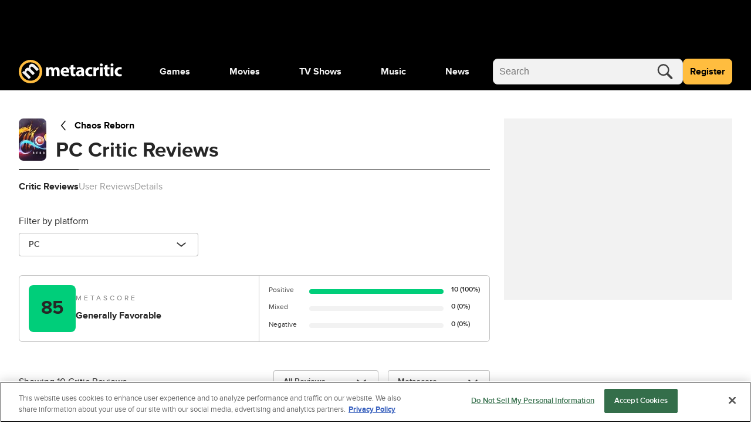

--- FILE ---
content_type: application/javascript
request_url: https://www.metacritic.com/a/neutron/b5bb77c.modern.js
body_size: 102615
content:
/*! For license information please see LICENSES */
!function(){try{var t="undefined"!=typeof window?window:"undefined"!=typeof global?global:"undefined"!=typeof globalThis?globalThis:"undefined"!=typeof self?self:{},e=(new t.Error).stack;e&&(t._sentryDebugIds=t._sentryDebugIds||{},t._sentryDebugIds[e]="43e993a3-1752-410a-a1e1-38209c7096ed",t._sentryDebugIdIdentifier="sentry-dbid-43e993a3-1752-410a-a1e1-38209c7096ed")}catch(t){}}();var _global="undefined"!=typeof window?window:"undefined"!=typeof global?global:"undefined"!=typeof globalThis?globalThis:"undefined"!=typeof self?self:{};_global.SENTRY_RELEASE={id:"metacritic.preview.a3721a"},(window.webpackJsonp=window.webpackJsonp||[]).push([[35],[,,,,function(t,e,n){"use strict";var r=n(219),o=n(371),c=n(223),f=n(145),l=n(137).f,d=n(491),h=n(382),v=n(121),m=n(82),y="Array Iterator",w=f.set,_=f.getterFor(y);t.exports=d(Array,"Array",(function(t,e){w(this,{type:y,target:r(t),index:0,kind:e})}),(function(){var t=_(this),e=t.target,n=t.index++;if(!e||n>=e.length)return t.target=void 0,h(void 0,!0);switch(t.kind){case"keys":return h(n,!1);case"values":return h(e[n],!1)}return h([n,e[n]],!1)}),"values");var x=c.Arguments=c.Array;if(o("keys"),o("values"),o("entries"),!v&&m&&"values"!==x.name)try{l(x,"name",{value:"values"})}catch(t){}},function(t,e,n){"use strict";var r=n(50),o=n(725),c=n(726),f=n(4),l=n(224),d=n(187),h=n(64)("iterator"),v=f.values,m=function(t,e){if(t){if(t[h]!==v)try{l(t,h,v)}catch(e){t[h]=v}if(d(t,e,!0),o[e])for(var n in f)if(t[n]!==f[n])try{l(t,n,f[n])}catch(e){t[n]=f[n]}}};for(var y in o)m(r[y]&&r[y].prototype,y);m(c,"DOMTokenList")},function(t,e,n){"use strict";function r(t,e,n,r,o,c,f,l){var d,h="function"==typeof t?t.options:t;if(e&&(h.render=e,h.staticRenderFns=n,h._compiled=!0),r&&(h.functional=!0),c&&(h._scopeId="data-v-"+c),f?(d=function(t){(t=t||this.$vnode&&this.$vnode.ssrContext||this.parent&&this.parent.$vnode&&this.parent.$vnode.ssrContext)||"undefined"==typeof __VUE_SSR_CONTEXT__||(t=__VUE_SSR_CONTEXT__),o&&o.call(this,t),t&&t._registeredComponents&&t._registeredComponents.add(f)},h._ssrRegister=d):o&&(d=l?function(){o.call(this,(h.functional?this.parent:this).$root.$options.shadowRoot)}:o),d)if(h.functional){h._injectStyles=d;var v=h.render;h.render=function(t,e){return d.call(e),v(t,e)}}else{var m=h.beforeCreate;h.beforeCreate=m?[].concat(m,d):[d]}return{exports:t,options:h}}n.d(e,"a",(function(){return r}))},function(t,e,n){"use strict";function r(t){return r="function"==typeof Symbol&&"symbol"==typeof Symbol.iterator?function(t){return typeof t}:function(t){return t&&"function"==typeof Symbol&&t.constructor===Symbol&&t!==Symbol.prototype?"symbol":typeof t},r(t)}function o(t){var i=function(t,e){if("object"!=r(t)||!t)return t;var n=t[Symbol.toPrimitive];if(void 0!==n){var i=n.call(t,e||"default");if("object"!=r(i))return i;throw new TypeError("@@toPrimitive must return a primitive value.")}return("string"===e?String:Number)(t)}(t,"string");return"symbol"==r(i)?i:i+""}function c(t,e,n){return(e=o(e))in t?Object.defineProperty(t,e,{value:n,enumerable:!0,configurable:!0,writable:!0}):t[e]=n,t}n.d(e,"a",(function(){return c}))},function(t,e,n){"use strict";function r(t,e,n,r,o,a,c){try{var i=t[a](c),u=i.value}catch(t){return void n(t)}i.done?e(u):Promise.resolve(u).then(r,o)}function o(t){return function(){var e=this,n=arguments;return new Promise((function(o,c){var a=t.apply(e,n);function f(t){r(a,o,c,f,l,"next",t)}function l(t){r(a,o,c,f,l,"throw",t)}f(void 0)}))}}n.d(e,"a",(function(){return o}))},,function(t,e,n){"use strict";n.r(e),function(t,r){n.d(e,"EffectScope",(function(){return xn})),n.d(e,"computed",(function(){return Se})),n.d(e,"customRef",(function(){return he})),n.d(e,"default",(function(){return ko})),n.d(e,"defineAsyncComponent",(function(){return Sr})),n.d(e,"defineComponent",(function(){return Ur})),n.d(e,"del",(function(){return del})),n.d(e,"effectScope",(function(){return Sn})),n.d(e,"getCurrentInstance",(function(){return kt})),n.d(e,"getCurrentScope",(function(){return On})),n.d(e,"h",(function(){return or})),n.d(e,"inject",(function(){return rr})),n.d(e,"isProxy",(function(){return ne})),n.d(e,"isReactive",(function(){return Zt})),n.d(e,"isReadonly",(function(){return ee})),n.d(e,"isRef",(function(){return ae})),n.d(e,"isShallow",(function(){return te})),n.d(e,"markRaw",(function(){return oe})),n.d(e,"mergeDefaults",(function(){return pn})),n.d(e,"nextTick",(function(){return wr})),n.d(e,"onActivated",(function(){return Ar})),n.d(e,"onBeforeMount",(function(){return kr})),n.d(e,"onBeforeUnmount",(function(){return jr})),n.d(e,"onBeforeUpdate",(function(){return Er})),n.d(e,"onDeactivated",(function(){return Rr})),n.d(e,"onErrorCaptured",(function(){return Mr})),n.d(e,"onMounted",(function(){return Cr})),n.d(e,"onRenderTracked",(function(){return Ir})),n.d(e,"onRenderTriggered",(function(){return Nr})),n.d(e,"onScopeDispose",(function(){return kn})),n.d(e,"onServerPrefetch",(function(){return Pr})),n.d(e,"onUnmounted",(function(){return Tr})),n.d(e,"onUpdated",(function(){return $r})),n.d(e,"provide",(function(){return er})),n.d(e,"proxyRefs",(function(){return pe})),n.d(e,"reactive",(function(){return Xt})),n.d(e,"readonly",(function(){return be})),n.d(e,"ref",(function(){return se})),n.d(e,"set",(function(){return Gt})),n.d(e,"shallowReactive",(function(){return Qt})),n.d(e,"shallowReadonly",(function(){return xe})),n.d(e,"shallowRef",(function(){return ce})),n.d(e,"toRaw",(function(){return re})),n.d(e,"toRef",(function(){return me})),n.d(e,"toRefs",(function(){return ve})),n.d(e,"triggerRef",(function(){return fe})),n.d(e,"unref",(function(){return le})),n.d(e,"useAttrs",(function(){return un})),n.d(e,"useCssModule",(function(){return _r})),n.d(e,"useCssVars",(function(){return xr})),n.d(e,"useListeners",(function(){return fn})),n.d(e,"useSlots",(function(){return cn})),n.d(e,"version",(function(){return Dr})),n.d(e,"watch",(function(){return Yn})),n.d(e,"watchEffect",(function(){return Gn})),n.d(e,"watchPostEffect",(function(){return Jn})),n.d(e,"watchSyncEffect",(function(){return Xn}));var o=Object.freeze({}),c=Array.isArray;function f(t){return null==t}function l(t){return null!=t}function d(t){return!0===t}function h(t){return"string"==typeof t||"number"==typeof t||"symbol"==typeof t||"boolean"==typeof t}function v(t){return"function"==typeof t}function m(t){return null!==t&&"object"==typeof t}var y=Object.prototype.toString;function w(t){return"[object Object]"===y.call(t)}function _(t){return"[object RegExp]"===y.call(t)}function x(t){var e=parseFloat(String(t));return e>=0&&Math.floor(e)===e&&isFinite(t)}function S(t){return l(t)&&"function"==typeof t.then&&"function"==typeof t.catch}function O(t){return null==t?"":Array.isArray(t)||w(t)&&t.toString===y?JSON.stringify(t,k,2):String(t)}function k(t,e){return e&&e.__v_isRef?e.value:e}function C(t){var e=parseFloat(t);return isNaN(e)?t:e}function E(t,e){for(var map=Object.create(null),n=t.split(","),i=0;i<n.length;i++)map[n[i]]=!0;return e?function(t){return map[t.toLowerCase()]}:function(t){return map[t]}}var $=E("slot,component",!0),j=E("key,ref,slot,slot-scope,is");function T(t,e){var n=t.length;if(n){if(e===t[n-1])return void(t.length=n-1);var r=t.indexOf(e);if(r>-1)return t.splice(r,1)}}var A=Object.prototype.hasOwnProperty;function R(t,e){return A.call(t,e)}function P(t){var e=Object.create(null);return function(n){return e[n]||(e[n]=t(n))}}var I=/-(\w)/g,N=P((function(t){return t.replace(I,(function(t,e){return e?e.toUpperCase():""}))})),L=P((function(t){return t.charAt(0).toUpperCase()+t.slice(1)})),M=/\B([A-Z])/g,D=P((function(t){return t.replace(M,"-$1").toLowerCase()}));var U=Function.prototype.bind?function(t,e){return t.bind(e)}:function(t,e){function n(a){var n=arguments.length;return n?n>1?t.apply(e,arguments):t.call(e,a):t.call(e)}return n._length=t.length,n};function F(t,e){e=e||0;for(var i=t.length-e,n=new Array(i);i--;)n[i]=t[i+e];return n}function B(t,e){for(var n in e)t[n]=e[n];return t}function z(t){for(var e={},i=0;i<t.length;i++)t[i]&&B(e,t[i]);return e}function H(a,b,t){}var V=function(a,b,t){return!1},K=function(t){return t};function W(a,b){if(a===b)return!0;var t=m(a),e=m(b);if(!t||!e)return!t&&!e&&String(a)===String(b);try{var n=Array.isArray(a),r=Array.isArray(b);if(n&&r)return a.length===b.length&&a.every((function(t,i){return W(t,b[i])}));if(a instanceof Date&&b instanceof Date)return a.getTime()===b.getTime();if(n||r)return!1;var o=Object.keys(a),c=Object.keys(b);return o.length===c.length&&o.every((function(t){return W(a[t],b[t])}))}catch(t){return!1}}function G(t,e){for(var i=0;i<t.length;i++)if(W(t[i],e))return i;return-1}function J(t){var e=!1;return function(){e||(e=!0,t.apply(this,arguments))}}function X(t,e){return t===e?0===t&&1/t!=1/e:t==t||e==e}var Q="data-server-rendered",Y=["component","directive","filter"],Z=["beforeCreate","created","beforeMount","mounted","beforeUpdate","updated","beforeDestroy","destroyed","activated","deactivated","errorCaptured","serverPrefetch","renderTracked","renderTriggered"],tt={optionMergeStrategies:Object.create(null),silent:!1,productionTip:!1,devtools:!1,performance:!1,errorHandler:null,warnHandler:null,ignoredElements:[],keyCodes:Object.create(null),isReservedTag:V,isReservedAttr:V,isUnknownElement:V,getTagNamespace:H,parsePlatformTagName:K,mustUseProp:V,async:!0,_lifecycleHooks:Z},et=/a-zA-Z\u00B7\u00C0-\u00D6\u00D8-\u00F6\u00F8-\u037D\u037F-\u1FFF\u200C-\u200D\u203F-\u2040\u2070-\u218F\u2C00-\u2FEF\u3001-\uD7FF\uF900-\uFDCF\uFDF0-\uFFFD/;function nt(t){var e=(t+"").charCodeAt(0);return 36===e||95===e}function ot(t,e,n,r){Object.defineProperty(t,e,{value:n,enumerable:!!r,writable:!0,configurable:!0})}var it=new RegExp("[^".concat(et.source,".$_\\d]"));var at="__proto__"in{},st="undefined"!=typeof window,ct=st&&window.navigator.userAgent.toLowerCase(),ut=ct&&/msie|trident/.test(ct),ft=ct&&ct.indexOf("msie 9.0")>0,lt=ct&&ct.indexOf("edge/")>0;ct&&ct.indexOf("android");var pt=ct&&/iphone|ipad|ipod|ios/.test(ct);ct&&/chrome\/\d+/.test(ct),ct&&/phantomjs/.test(ct);var ht,vt=ct&&ct.match(/firefox\/(\d+)/),mt={}.watch,gt=!1;if(st)try{var yt={};Object.defineProperty(yt,"passive",{get:function(){gt=!0}}),window.addEventListener("test-passive",null,yt)}catch(t){}var bt=function(){return void 0===ht&&(ht=!st&&void 0!==t&&(t.process&&"server"===t.process.env.VUE_ENV)),ht},wt=st&&window.__VUE_DEVTOOLS_GLOBAL_HOOK__;function _t(t){return"function"==typeof t&&/native code/.test(t.toString())}var xt,St="undefined"!=typeof Symbol&&_t(Symbol)&&"undefined"!=typeof Reflect&&_t(Reflect.ownKeys);xt="undefined"!=typeof Set&&_t(Set)?Set:function(){function t(){this.set=Object.create(null)}return t.prototype.has=function(t){return!0===this.set[t]},t.prototype.add=function(t){this.set[t]=!0},t.prototype.clear=function(){this.set=Object.create(null)},t}();var Ot=null;function kt(){return Ot&&{proxy:Ot}}function Ct(t){void 0===t&&(t=null),t||Ot&&Ot._scope.off(),Ot=t,t&&t._scope.on()}var Et=function(){function t(t,data,e,text,n,r,o,c){this.tag=t,this.data=data,this.children=e,this.text=text,this.elm=n,this.ns=void 0,this.context=r,this.fnContext=void 0,this.fnOptions=void 0,this.fnScopeId=void 0,this.key=data&&data.key,this.componentOptions=o,this.componentInstance=void 0,this.parent=void 0,this.raw=!1,this.isStatic=!1,this.isRootInsert=!0,this.isComment=!1,this.isCloned=!1,this.isOnce=!1,this.asyncFactory=c,this.asyncMeta=void 0,this.isAsyncPlaceholder=!1}return Object.defineProperty(t.prototype,"child",{get:function(){return this.componentInstance},enumerable:!1,configurable:!0}),t}(),$t=function(text){void 0===text&&(text="");var t=new Et;return t.text=text,t.isComment=!0,t};function jt(t){return new Et(void 0,void 0,void 0,String(t))}function Tt(t){var e=new Et(t.tag,t.data,t.children&&t.children.slice(),t.text,t.elm,t.context,t.componentOptions,t.asyncFactory);return e.ns=t.ns,e.isStatic=t.isStatic,e.key=t.key,e.isComment=t.isComment,e.fnContext=t.fnContext,e.fnOptions=t.fnOptions,e.fnScopeId=t.fnScopeId,e.asyncMeta=t.asyncMeta,e.isCloned=!0,e}"function"==typeof SuppressedError&&SuppressedError;var At=0,Rt=[],Pt=function(){for(var i=0;i<Rt.length;i++){var t=Rt[i];t.subs=t.subs.filter((function(s){return s})),t._pending=!1}Rt.length=0},It=function(){function t(){this._pending=!1,this.id=At++,this.subs=[]}return t.prototype.addSub=function(sub){this.subs.push(sub)},t.prototype.removeSub=function(sub){this.subs[this.subs.indexOf(sub)]=null,this._pending||(this._pending=!0,Rt.push(this))},t.prototype.depend=function(e){t.target&&t.target.addDep(this)},t.prototype.notify=function(t){var e=this.subs.filter((function(s){return s}));for(var i=0,n=e.length;i<n;i++){0,e[i].update()}},t}();It.target=null;var Nt=[];function Lt(t){Nt.push(t),It.target=t}function Mt(){Nt.pop(),It.target=Nt[Nt.length-1]}var Dt=Array.prototype,Ut=Object.create(Dt);["push","pop","shift","unshift","splice","sort","reverse"].forEach((function(t){var e=Dt[t];ot(Ut,t,(function(){for(var n=[],r=0;r<arguments.length;r++)n[r]=arguments[r];var o,c=e.apply(this,n),f=this.__ob__;switch(t){case"push":case"unshift":o=n;break;case"splice":o=n.slice(2)}return o&&f.observeArray(o),f.dep.notify(),c}))}));var Ft=Object.getOwnPropertyNames(Ut),Bt={},zt=!0;function Ht(t){zt=t}var qt={notify:H,depend:H,addSub:H,removeSub:H},Vt=function(){function t(t,e,n){if(void 0===e&&(e=!1),void 0===n&&(n=!1),this.value=t,this.shallow=e,this.mock=n,this.dep=n?qt:new It,this.vmCount=0,ot(t,"__ob__",this),c(t)){if(!n)if(at)t.__proto__=Ut;else for(var i=0,r=Ft.length;i<r;i++){ot(t,f=Ft[i],Ut[f])}e||this.observeArray(t)}else{var o=Object.keys(t);for(i=0;i<o.length;i++){var f;Wt(t,f=o[i],Bt,void 0,e,n)}}}return t.prototype.observeArray=function(t){for(var i=0,e=t.length;i<e;i++)Kt(t[i],!1,this.mock)},t}();function Kt(t,e,n){return t&&R(t,"__ob__")&&t.__ob__ instanceof Vt?t.__ob__:!zt||!n&&bt()||!c(t)&&!w(t)||!Object.isExtensible(t)||t.__v_skip||ae(t)||t instanceof Et?void 0:new Vt(t,e,n)}function Wt(t,e,n,r,o,f,l){void 0===l&&(l=!1);var d=new It,h=Object.getOwnPropertyDescriptor(t,e);if(!h||!1!==h.configurable){var v=h&&h.get,m=h&&h.set;v&&!m||n!==Bt&&2!==arguments.length||(n=t[e]);var y=o?n&&n.__ob__:Kt(n,!1,f);return Object.defineProperty(t,e,{enumerable:!0,configurable:!0,get:function(){var e=v?v.call(t):n;return It.target&&(d.depend(),y&&(y.dep.depend(),c(e)&&Jt(e))),ae(e)&&!o?e.value:e},set:function(e){var r=v?v.call(t):n;if(X(r,e)){if(m)m.call(t,e);else{if(v)return;if(!o&&ae(r)&&!ae(e))return void(r.value=e);n=e}y=o?e&&e.__ob__:Kt(e,!1,f),d.notify()}}}),d}}function Gt(t,e,n){if(!ee(t)){var r=t.__ob__;return c(t)&&x(e)?(t.length=Math.max(t.length,e),t.splice(e,1,n),r&&!r.shallow&&r.mock&&Kt(n,!1,!0),n):e in t&&!(e in Object.prototype)?(t[e]=n,n):t._isVue||r&&r.vmCount?n:r?(Wt(r.value,e,n,void 0,r.shallow,r.mock),r.dep.notify(),n):(t[e]=n,n)}}function del(t,e){if(c(t)&&x(e))t.splice(e,1);else{var n=t.__ob__;t._isVue||n&&n.vmCount||ee(t)||R(t,e)&&(delete t[e],n&&n.dep.notify())}}function Jt(t){for(var e=void 0,i=0,n=t.length;i<n;i++)(e=t[i])&&e.__ob__&&e.__ob__.dep.depend(),c(e)&&Jt(e)}function Xt(t){return Yt(t,!1),t}function Qt(t){return Yt(t,!0),ot(t,"__v_isShallow",!0),t}function Yt(t,e){if(!ee(t)){Kt(t,e,bt());0}}function Zt(t){return ee(t)?Zt(t.__v_raw):!(!t||!t.__ob__)}function te(t){return!(!t||!t.__v_isShallow)}function ee(t){return!(!t||!t.__v_isReadonly)}function ne(t){return Zt(t)||ee(t)}function re(t){var e=t&&t.__v_raw;return e?re(e):t}function oe(t){return Object.isExtensible(t)&&ot(t,"__v_skip",!0),t}var ie="__v_isRef";function ae(t){return!(!t||!0!==t.__v_isRef)}function se(t){return ue(t,!1)}function ce(t){return ue(t,!0)}function ue(t,e){if(ae(t))return t;var n={};return ot(n,ie,!0),ot(n,"__v_isShallow",e),ot(n,"dep",Wt(n,"value",t,null,e,bt())),n}function fe(t){t.dep&&t.dep.notify()}function le(t){return ae(t)?t.value:t}function pe(t){if(Zt(t))return t;for(var e={},n=Object.keys(t),i=0;i<n.length;i++)de(e,t,n[i]);return e}function de(t,source,e){Object.defineProperty(t,e,{enumerable:!0,configurable:!0,get:function(){var t=source[e];if(ae(t))return t.value;var n=t&&t.__ob__;return n&&n.dep.depend(),t},set:function(t){var n=source[e];ae(n)&&!ae(t)?n.value=t:source[e]=t}})}function he(t){var e=new It,n=t((function(){e.depend()}),(function(){e.notify()})),r=n.get,o=n.set,c={get value(){return r()},set value(t){o(t)}};return ot(c,ie,!0),c}function ve(object){var t=c(object)?new Array(object.length):{};for(var e in object)t[e]=me(object,e);return t}function me(object,t,e){var n=object[t];if(ae(n))return n;var r={get value(){var n=object[t];return void 0===n?e:n},set value(e){object[t]=e}};return ot(r,ie,!0),r}var ge="__v_rawToReadonly",ye="__v_rawToShallowReadonly";function be(t){return we(t,!1)}function we(t,e){if(!w(t))return t;if(ee(t))return t;var n=e?ye:ge,r=t[n];if(r)return r;var o=Object.create(Object.getPrototypeOf(t));ot(t,n,o),ot(o,"__v_isReadonly",!0),ot(o,"__v_raw",t),ae(t)&&ot(o,ie,!0),(e||te(t))&&ot(o,"__v_isShallow",!0);for(var c=Object.keys(t),i=0;i<c.length;i++)_e(o,t,c[i],e);return o}function _e(t,e,n,r){Object.defineProperty(t,n,{enumerable:!0,configurable:!0,get:function(){var t=e[n];return r||!w(t)?t:be(t)},set:function(){}})}function xe(t){return we(t,!0)}function Se(t,e){var n,r,o=v(t);o?(n=t,r=H):(n=t.get,r=t.set);var c=bt()?null:new qr(Ot,n,H,{lazy:!0});var f={effect:c,get value(){return c?(c.dirty&&c.evaluate(),It.target&&c.depend(),c.value):n()},set value(t){r(t)}};return ot(f,ie,!0),ot(f,"__v_isReadonly",o),f}var Oe=P((function(t){var e="&"===t.charAt(0),n="~"===(t=e?t.slice(1):t).charAt(0),r="!"===(t=n?t.slice(1):t).charAt(0);return{name:t=r?t.slice(1):t,once:n,capture:r,passive:e}}));function ke(t,e){function n(){var t=n.fns;if(!c(t))return ar(t,null,arguments,e,"v-on handler");for(var r=t.slice(),i=0;i<r.length;i++)ar(r[i],null,arguments,e,"v-on handler")}return n.fns=t,n}function Ce(t,e,n,r,o,c){var l,h,v,m;for(l in t)h=t[l],v=e[l],m=Oe(l),f(h)||(f(v)?(f(h.fns)&&(h=t[l]=ke(h,c)),d(m.once)&&(h=t[l]=o(m.name,h,m.capture)),n(m.name,h,m.capture,m.passive,m.params)):h!==v&&(v.fns=h,t[l]=v));for(l in e)f(t[l])&&r((m=Oe(l)).name,e[l],m.capture)}function Ee(t,e,n){var r;t instanceof Et&&(t=t.data.hook||(t.data.hook={}));var o=t[e];function c(){n.apply(this,arguments),T(r.fns,c)}f(o)?r=ke([c]):l(o.fns)&&d(o.merged)?(r=o).fns.push(c):r=ke([o,c]),r.merged=!0,t[e]=r}function $e(t,e,n,r,o){if(l(e)){if(R(e,n))return t[n]=e[n],o||delete e[n],!0;if(R(e,r))return t[n]=e[r],o||delete e[r],!0}return!1}function je(t){return h(t)?[jt(t)]:c(t)?Ae(t):void 0}function Te(t){return l(t)&&l(t.text)&&!1===t.isComment}function Ae(t,e){var i,n,r,o,v=[];for(i=0;i<t.length;i++)f(n=t[i])||"boolean"==typeof n||(o=v[r=v.length-1],c(n)?n.length>0&&(Te((n=Ae(n,"".concat(e||"","_").concat(i)))[0])&&Te(o)&&(v[r]=jt(o.text+n[0].text),n.shift()),v.push.apply(v,n)):h(n)?Te(o)?v[r]=jt(o.text+n):""!==n&&v.push(jt(n)):Te(n)&&Te(o)?v[r]=jt(o.text+n.text):(d(t._isVList)&&l(n.tag)&&f(n.key)&&l(e)&&(n.key="__vlist".concat(e,"_").concat(i,"__")),v.push(n)));return v}var Re=1,Pe=2;function Ie(t,e,data,n,r,o){return(c(data)||h(data))&&(r=n,n=data,data=void 0),d(o)&&(r=Pe),function(t,e,data,n,r){if(l(data)&&l(data.__ob__))return $t();l(data)&&l(data.is)&&(e=data.is);if(!e)return $t();0;c(n)&&v(n[0])&&((data=data||{}).scopedSlots={default:n[0]},n.length=0);r===Pe?n=je(n):r===Re&&(n=function(t){for(var i=0;i<t.length;i++)if(c(t[i]))return Array.prototype.concat.apply([],t);return t}(n));var o,f;if("string"==typeof e){var d=void 0;f=t.$vnode&&t.$vnode.ns||tt.getTagNamespace(e),o=tt.isReservedTag(e)?new Et(tt.parsePlatformTagName(e),data,n,void 0,void 0,t):data&&data.pre||!l(d=bo(t.$options,"components",e))?new Et(e,data,n,void 0,void 0,t):co(d,data,t,n,e)}else o=co(e,data,t,n);return c(o)?o:l(o)?(l(f)&&Ne(o,f),l(data)&&function(data){m(data.style)&&Br(data.style);m(data.class)&&Br(data.class)}(data),o):$t()}(t,e,data,n,r)}function Ne(t,e,n){if(t.ns=e,"foreignObject"===t.tag&&(e=void 0,n=!0),l(t.children))for(var i=0,r=t.children.length;i<r;i++){var o=t.children[i];l(o.tag)&&(f(o.ns)||d(n)&&"svg"!==o.tag)&&Ne(o,e,n)}}function Le(t,e){var i,n,r,o,f=null;if(c(t)||"string"==typeof t)for(f=new Array(t.length),i=0,n=t.length;i<n;i++)f[i]=e(t[i],i);else if("number"==typeof t)for(f=new Array(t),i=0;i<t;i++)f[i]=e(i+1,i);else if(m(t))if(St&&t[Symbol.iterator]){f=[];for(var d=t[Symbol.iterator](),h=d.next();!h.done;)f.push(e(h.value,f.length)),h=d.next()}else for(r=Object.keys(t),f=new Array(r.length),i=0,n=r.length;i<n;i++)o=r[i],f[i]=e(t[o],o,i);return l(f)||(f=[]),f._isVList=!0,f}function Me(t,e,n,r){var o,c=this.$scopedSlots[t];c?(n=n||{},r&&(n=B(B({},r),n)),o=c(n)||(v(e)?e():e)):o=this.$slots[t]||(v(e)?e():e);var f=n&&n.slot;return f?this.$createElement("template",{slot:f},o):o}function De(t){return bo(this.$options,"filters",t,!0)||K}function Ue(t,e){return c(t)?-1===t.indexOf(e):t!==e}function Fe(t,e,n,r,o){var c=tt.keyCodes[e]||n;return o&&r&&!tt.keyCodes[e]?Ue(o,r):c?Ue(c,t):r?D(r)!==e:void 0===t}function Be(data,t,e,n,r){if(e)if(m(e)){c(e)&&(e=z(e));var o=void 0,f=function(c){if("class"===c||"style"===c||j(c))o=data;else{var f=data.attrs&&data.attrs.type;o=n||tt.mustUseProp(t,f,c)?data.domProps||(data.domProps={}):data.attrs||(data.attrs={})}var l=N(c),d=D(c);l in o||d in o||(o[c]=e[c],r&&((data.on||(data.on={}))["update:".concat(c)]=function(t){e[c]=t}))};for(var l in e)f(l)}else;return data}function ze(t,e){var n=this._staticTrees||(this._staticTrees=[]),r=n[t];return r&&!e||qe(r=n[t]=this.$options.staticRenderFns[t].call(this._renderProxy,this._c,this),"__static__".concat(t),!1),r}function He(t,e,n){return qe(t,"__once__".concat(e).concat(n?"_".concat(n):""),!0),t}function qe(t,e,n){if(c(t))for(var i=0;i<t.length;i++)t[i]&&"string"!=typeof t[i]&&Ve(t[i],"".concat(e,"_").concat(i),n);else Ve(t,e,n)}function Ve(t,e,n){t.isStatic=!0,t.key=e,t.isOnce=n}function Ke(data,t){if(t)if(w(t)){var e=data.on=data.on?B({},data.on):{};for(var n in t){var r=e[n],o=t[n];e[n]=r?[].concat(r,o):o}}else;return data}function We(t,e,n,r){e=e||{$stable:!n};for(var i=0;i<t.length;i++){var slot=t[i];c(slot)?We(slot,e,n):slot&&(slot.proxy&&(slot.fn.proxy=!0),e[slot.key]=slot.fn)}return r&&(e.$key=r),e}function Ge(t,e){for(var i=0;i<e.length;i+=2){var n=e[i];"string"==typeof n&&n&&(t[e[i]]=e[i+1])}return t}function Je(t,symbol){return"string"==typeof t?symbol+t:t}function Xe(t){t._o=He,t._n=C,t._s=O,t._l=Le,t._t=Me,t._q=W,t._i=G,t._m=ze,t._f=De,t._k=Fe,t._b=Be,t._v=jt,t._e=$t,t._u=We,t._g=Ke,t._d=Ge,t._p=Je}function Qe(t,e){if(!t||!t.length)return{};for(var n={},i=0,r=t.length;i<r;i++){var o=t[i],data=o.data;if(data&&data.attrs&&data.attrs.slot&&delete data.attrs.slot,o.context!==e&&o.fnContext!==e||!data||null==data.slot)(n.default||(n.default=[])).push(o);else{var c=data.slot,slot=n[c]||(n[c]=[]);"template"===o.tag?slot.push.apply(slot,o.children||[]):slot.push(o)}}for(var f in n)n[f].every(Ye)&&delete n[f];return n}function Ye(t){return t.isComment&&!t.asyncFactory||" "===t.text}function Ze(t){return t.isComment&&t.asyncFactory}function tn(t,e,n,r){var c,f=Object.keys(n).length>0,l=e?!!e.$stable:!f,d=e&&e.$key;if(e){if(e._normalized)return e._normalized;if(l&&r&&r!==o&&d===r.$key&&!f&&!r.$hasNormal)return r;for(var h in c={},e)e[h]&&"$"!==h[0]&&(c[h]=en(t,n,h,e[h]))}else c={};for(var v in n)v in c||(c[v]=nn(n,v));return e&&Object.isExtensible(e)&&(e._normalized=c),ot(c,"$stable",l),ot(c,"$key",d),ot(c,"$hasNormal",f),c}function en(t,e,n,r){var o=function(){var e=Ot;Ct(t);var n=arguments.length?r.apply(null,arguments):r({}),o=(n=n&&"object"==typeof n&&!c(n)?[n]:je(n))&&n[0];return Ct(e),n&&(!o||1===n.length&&o.isComment&&!Ze(o))?void 0:n};return r.proxy&&Object.defineProperty(e,n,{get:o,enumerable:!0,configurable:!0}),o}function nn(t,e){return function(){return t[e]}}function rn(t){return{get attrs(){if(!t._attrsProxy){var e=t._attrsProxy={};ot(e,"_v_attr_proxy",!0),on(e,t.$attrs,o,t,"$attrs")}return t._attrsProxy},get listeners(){t._listenersProxy||on(t._listenersProxy={},t.$listeners,o,t,"$listeners");return t._listenersProxy},get slots(){return function(t){t._slotsProxy||sn(t._slotsProxy={},t.$scopedSlots);return t._slotsProxy}(t)},emit:U(t.$emit,t),expose:function(e){e&&Object.keys(e).forEach((function(n){return de(t,e,n)}))}}}function on(t,e,n,r,o){var c=!1;for(var f in e)f in t?e[f]!==n[f]&&(c=!0):(c=!0,an(t,f,r,o));for(var f in t)f in e||(c=!0,delete t[f]);return c}function an(t,e,n,r){Object.defineProperty(t,e,{enumerable:!0,configurable:!0,get:function(){return n[r][e]}})}function sn(t,e){for(var n in e)t[n]=e[n];for(var n in t)n in e||delete t[n]}function cn(){return ln().slots}function un(){return ln().attrs}function fn(){return ln().listeners}function ln(){var t=Ot;return t._setupContext||(t._setupContext=rn(t))}function pn(t,e){var n=c(t)?t.reduce((function(t,p){return t[p]={},t}),{}):t;for(var r in e){var o=n[r];o?c(o)||v(o)?n[r]={type:o,default:e[r]}:o.default=e[r]:null===o&&(n[r]={default:e[r]})}return n}var dn,hn,vn=null;function mn(t,base){return(t.__esModule||St&&"Module"===t[Symbol.toStringTag])&&(t=t.default),m(t)?base.extend(t):t}function gn(t){if(c(t))for(var i=0;i<t.length;i++){var e=t[i];if(l(e)&&(l(e.componentOptions)||Ze(e)))return e}}function yn(t,e){dn.$on(t,e)}function bn(t,e){dn.$off(t,e)}function wn(t,e){var n=dn;return function r(){null!==e.apply(null,arguments)&&n.$off(t,r)}}function _n(t,e,n){dn=t,Ce(e,n||{},yn,bn,wn,t),dn=void 0}var xn=function(){function t(t){void 0===t&&(t=!1),this.detached=t,this.active=!0,this.effects=[],this.cleanups=[],this.parent=hn,!t&&hn&&(this.index=(hn.scopes||(hn.scopes=[])).push(this)-1)}return t.prototype.run=function(t){if(this.active){var e=hn;try{return hn=this,t()}finally{hn=e}}else 0},t.prototype.on=function(){hn=this},t.prototype.off=function(){hn=this.parent},t.prototype.stop=function(t){if(this.active){var i=void 0,e=void 0;for(i=0,e=this.effects.length;i<e;i++)this.effects[i].teardown();for(i=0,e=this.cleanups.length;i<e;i++)this.cleanups[i]();if(this.scopes)for(i=0,e=this.scopes.length;i<e;i++)this.scopes[i].stop(!0);if(!this.detached&&this.parent&&!t){var n=this.parent.scopes.pop();n&&n!==this&&(this.parent.scopes[this.index]=n,n.index=this.index)}this.parent=void 0,this.active=!1}},t}();function Sn(t){return new xn(t)}function On(){return hn}function kn(t){hn&&hn.cleanups.push(t)}var Cn=null;function En(t){var e=Cn;return Cn=t,function(){Cn=e}}function $n(t){for(;t&&(t=t.$parent);)if(t._inactive)return!0;return!1}function jn(t,e){if(e){if(t._directInactive=!1,$n(t))return}else if(t._directInactive)return;if(t._inactive||null===t._inactive){t._inactive=!1;for(var i=0;i<t.$children.length;i++)jn(t.$children[i]);An(t,"activated")}}function Tn(t,e){if(!(e&&(t._directInactive=!0,$n(t))||t._inactive)){t._inactive=!0;for(var i=0;i<t.$children.length;i++)Tn(t.$children[i]);An(t,"deactivated")}}function An(t,e,n,r){void 0===r&&(r=!0),Lt();var o=Ot,c=On();r&&Ct(t);var f=t.$options[e],l="".concat(e," hook");if(f)for(var i=0,d=f.length;i<d;i++)ar(f[i],t,n||null,t,l);t._hasHookEvent&&t.$emit("hook:"+e),r&&(Ct(o),c&&c.on()),Mt()}var Rn=[],Pn=[],In={},Nn=!1,Ln=!1,Mn=0;var Dn=0,Un=Date.now;if(st&&!ut){var Fn=window.performance;Fn&&"function"==typeof Fn.now&&Un()>document.createEvent("Event").timeStamp&&(Un=function(){return Fn.now()})}var Bn=function(a,b){if(a.post){if(!b.post)return 1}else if(b.post)return-1;return a.id-b.id};function zn(){var t,e;for(Dn=Un(),Ln=!0,Rn.sort(Bn),Mn=0;Mn<Rn.length;Mn++)(t=Rn[Mn]).before&&t.before(),e=t.id,In[e]=null,t.run();var n=Pn.slice(),r=Rn.slice();Mn=Rn.length=Pn.length=0,In={},Nn=Ln=!1,function(t){for(var i=0;i<t.length;i++)t[i]._inactive=!0,jn(t[i],!0)}(n),function(t){var i=t.length;for(;i--;){var e=t[i],n=e.vm;n&&n._watcher===e&&n._isMounted&&!n._isDestroyed&&An(n,"updated")}}(r),Pt(),wt&&tt.devtools&&wt.emit("flush")}function Hn(t){var e=t.id;if(null==In[e]&&(t!==It.target||!t.noRecurse)){if(In[e]=!0,Ln){for(var i=Rn.length-1;i>Mn&&Rn[i].id>t.id;)i--;Rn.splice(i+1,0,t)}else Rn.push(t);Nn||(Nn=!0,wr(zn))}}var qn="watcher",Vn="".concat(qn," callback"),Kn="".concat(qn," getter"),Wn="".concat(qn," cleanup");function Gn(t,e){return Zn(t,null,e)}function Jn(t,e){return Zn(t,null,{flush:"post"})}function Xn(t,e){return Zn(t,null,{flush:"sync"})}var Qn={};function Yn(source,t,e){return Zn(source,t,e)}function Zn(source,t,e){var n=void 0===e?o:e,r=n.immediate,f=n.deep,l=n.flush,d=void 0===l?"pre":l;n.onTrack,n.onTrigger;var h,m,y=Ot,w=function(t,e,n){void 0===n&&(n=null);var r=ar(t,null,n,y,e);return f&&r&&r.__ob__&&r.__ob__.dep.depend(),r},_=!1,x=!1;if(ae(source)?(h=function(){return source.value},_=te(source)):Zt(source)?(h=function(){return source.__ob__.dep.depend(),source},f=!0):c(source)?(x=!0,_=source.some((function(s){return Zt(s)||te(s)})),h=function(){return source.map((function(s){return ae(s)?s.value:Zt(s)?(s.__ob__.dep.depend(),Br(s)):v(s)?w(s,Kn):void 0}))}):h=v(source)?t?function(){return w(source,Kn)}:function(){if(!y||!y._isDestroyed)return m&&m(),w(source,qn,[O])}:H,t&&f){var S=h;h=function(){return Br(S())}}var O=function(t){m=k.onStop=function(){w(t,Wn)}};if(bt())return O=H,t?r&&w(t,Vn,[h(),x?[]:void 0,O]):h(),H;var k=new qr(Ot,h,H,{lazy:!0});k.noRecurse=!t;var C=x?[]:Qn;return k.run=function(){if(k.active)if(t){var e=k.get();(f||_||(x?e.some((function(t,i){return X(t,C[i])})):X(e,C)))&&(m&&m(),w(t,Vn,[e,C===Qn?void 0:C,O]),C=e)}else k.get()},"sync"===d?k.update=k.run:"post"===d?(k.post=!0,k.update=function(){return Hn(k)}):k.update=function(){if(y&&y===Ot&&!y._isMounted){var t=y._preWatchers||(y._preWatchers=[]);t.indexOf(k)<0&&t.push(k)}else Hn(k)},t?r?k.run():C=k.get():"post"===d&&y?y.$once("hook:mounted",(function(){return k.get()})):k.get(),function(){k.teardown()}}function er(t,e){Ot&&(nr(Ot)[t]=e)}function nr(t){var e=t._provided,n=t.$parent&&t.$parent._provided;return n===e?t._provided=Object.create(n):e}function rr(t,e,n){void 0===n&&(n=!1);var r=Ot;if(r){var o=r.$parent&&r.$parent._provided;if(o&&t in o)return o[t];if(arguments.length>1)return n&&v(e)?e.call(r):e}else 0}function or(t,e,n){return Ie(Ot,t,e,n,2,!0)}function ir(t,e,n){Lt();try{if(e)for(var r=e;r=r.$parent;){var o=r.$options.errorCaptured;if(o)for(var i=0;i<o.length;i++)try{if(!1===o[i].call(r,t,e,n))return}catch(t){sr(t,r,"errorCaptured hook")}}sr(t,e,n)}finally{Mt()}}function ar(t,e,n,r,o){var c;try{(c=n?t.apply(e,n):t.call(e))&&!c._isVue&&S(c)&&!c._handled&&(c.catch((function(t){return ir(t,r,o+" (Promise/async)")})),c._handled=!0)}catch(t){ir(t,r,o)}return c}function sr(t,e,n){if(tt.errorHandler)try{return tt.errorHandler.call(null,t,e,n)}catch(e){e!==t&&cr(e,null,"config.errorHandler")}cr(t,e,n)}function cr(t,e,n){if(!st||"undefined"==typeof console)throw t;console.error(t)}var ur,fr=!1,lr=[],pr=!1;function dr(){pr=!1;var t=lr.slice(0);lr.length=0;for(var i=0;i<t.length;i++)t[i]()}if("undefined"!=typeof Promise&&_t(Promise)){var vr=Promise.resolve();ur=function(){vr.then(dr),pt&&setTimeout(H)},fr=!0}else if(ut||"undefined"==typeof MutationObserver||!_t(MutationObserver)&&"[object MutationObserverConstructor]"!==MutationObserver.toString())ur=void 0!==r&&_t(r)?function(){r(dr)}:function(){setTimeout(dr,0)};else{var mr=1,gr=new MutationObserver(dr),yr=document.createTextNode(String(mr));gr.observe(yr,{characterData:!0}),ur=function(){mr=(mr+1)%2,yr.data=String(mr)},fr=!0}function wr(t,e){var n;if(lr.push((function(){if(t)try{t.call(e)}catch(t){ir(t,e,"nextTick")}else n&&n(e)})),pr||(pr=!0,ur()),!t&&"undefined"!=typeof Promise)return new Promise((function(t){n=t}))}function _r(t){if(void 0===t&&(t="$style"),!Ot)return o;var e=Ot[t];return e||o}function xr(t){if(st){var e=Ot;e&&Jn((function(){var n=e.$el,r=t(e,e._setupProxy);if(n&&1===n.nodeType){var style=n.style;for(var o in r)style.setProperty("--".concat(o),r[o])}}))}}function Sr(source){v(source)&&(source={loader:source});var t=source.loader,e=source.loadingComponent,n=source.errorComponent,r=source.delay,o=void 0===r?200:r,c=source.timeout,f=(source.suspensible,source.onError);var l=null,d=0,h=function(){var e;return l||(e=l=t().catch((function(t){if(t=t instanceof Error?t:new Error(String(t)),f)return new Promise((function(e,n){f(t,(function(){return e((d++,l=null,h()))}),(function(){return n(t)}),d+1)}));throw t})).then((function(t){return e!==l&&l?l:(t&&(t.__esModule||"Module"===t[Symbol.toStringTag])&&(t=t.default),t)})))};return function(){return{component:h(),delay:o,timeout:c,error:n,loading:e}}}function Or(t){return function(e,n){if(void 0===n&&(n=Ot),n)return function(t,e,n){var r=t.$options;r[e]=vo(r[e],n)}(n,t,e)}}var kr=Or("beforeMount"),Cr=Or("mounted"),Er=Or("beforeUpdate"),$r=Or("updated"),jr=Or("beforeDestroy"),Tr=Or("destroyed"),Ar=Or("activated"),Rr=Or("deactivated"),Pr=Or("serverPrefetch"),Ir=Or("renderTracked"),Nr=Or("renderTriggered"),Lr=Or("errorCaptured");function Mr(t,e){void 0===e&&(e=Ot),Lr(t,e)}var Dr="2.7.16";function Ur(t){return t}var Fr=new xt;function Br(t){return zr(t,Fr),Fr.clear(),t}function zr(t,e){var i,n,r=c(t);if(!(!r&&!m(t)||t.__v_skip||Object.isFrozen(t)||t instanceof Et)){if(t.__ob__){var o=t.__ob__.dep.id;if(e.has(o))return;e.add(o)}if(r)for(i=t.length;i--;)zr(t[i],e);else if(ae(t))zr(t.value,e);else for(i=(n=Object.keys(t)).length;i--;)zr(t[n[i]],e)}}var Hr=0,qr=function(){function t(t,e,n,r,o){var c,f;c=this,void 0===(f=hn&&!hn._vm?hn:t?t._scope:void 0)&&(f=hn),f&&f.active&&f.effects.push(c),(this.vm=t)&&o&&(t._watcher=this),r?(this.deep=!!r.deep,this.user=!!r.user,this.lazy=!!r.lazy,this.sync=!!r.sync,this.before=r.before):this.deep=this.user=this.lazy=this.sync=!1,this.cb=n,this.id=++Hr,this.active=!0,this.post=!1,this.dirty=this.lazy,this.deps=[],this.newDeps=[],this.depIds=new xt,this.newDepIds=new xt,this.expression="",v(e)?this.getter=e:(this.getter=function(path){if(!it.test(path)){var t=path.split(".");return function(e){for(var i=0;i<t.length;i++){if(!e)return;e=e[t[i]]}return e}}}(e),this.getter||(this.getter=H)),this.value=this.lazy?void 0:this.get()}return t.prototype.get=function(){var t;Lt(this);var e=this.vm;try{t=this.getter.call(e,e)}catch(t){if(!this.user)throw t;ir(t,e,'getter for watcher "'.concat(this.expression,'"'))}finally{this.deep&&Br(t),Mt(),this.cleanupDeps()}return t},t.prototype.addDep=function(t){var e=t.id;this.newDepIds.has(e)||(this.newDepIds.add(e),this.newDeps.push(t),this.depIds.has(e)||t.addSub(this))},t.prototype.cleanupDeps=function(){for(var i=this.deps.length;i--;){var t=this.deps[i];this.newDepIds.has(t.id)||t.removeSub(this)}var e=this.depIds;this.depIds=this.newDepIds,this.newDepIds=e,this.newDepIds.clear(),e=this.deps,this.deps=this.newDeps,this.newDeps=e,this.newDeps.length=0},t.prototype.update=function(){this.lazy?this.dirty=!0:this.sync?this.run():Hn(this)},t.prototype.run=function(){if(this.active){var t=this.get();if(t!==this.value||m(t)||this.deep){var e=this.value;if(this.value=t,this.user){var n='callback for watcher "'.concat(this.expression,'"');ar(this.cb,this.vm,[t,e],this.vm,n)}else this.cb.call(this.vm,t,e)}}},t.prototype.evaluate=function(){this.value=this.get(),this.dirty=!1},t.prototype.depend=function(){for(var i=this.deps.length;i--;)this.deps[i].depend()},t.prototype.teardown=function(){if(this.vm&&!this.vm._isBeingDestroyed&&T(this.vm._scope.effects,this),this.active){for(var i=this.deps.length;i--;)this.deps[i].removeSub(this);this.active=!1,this.onStop&&this.onStop()}},t}(),Vr={enumerable:!0,configurable:!0,get:H,set:H};function Kr(t,e,n){Vr.get=function(){return this[e][n]},Vr.set=function(t){this[e][n]=t},Object.defineProperty(t,n,Vr)}function Wr(t){var e=t.$options;if(e.props&&function(t,e){var n=t.$options.propsData||{},r=t._props=Qt({}),o=t.$options._propKeys=[],c=!t.$parent;c||Ht(!1);var f=function(c){o.push(c);var f=wo(c,e,n,t);Wt(r,c,f,void 0,!0),c in t||Kr(t,"_props",c)};for(var l in e)f(l);Ht(!0)}(t,e.props),function(t){var e=t.$options,n=e.setup;if(n){var r=t._setupContext=rn(t);Ct(t),Lt();var o=ar(n,null,[t._props||Qt({}),r],t,"setup");if(Mt(),Ct(),v(o))e.render=o;else if(m(o))if(t._setupState=o,o.__sfc){var c=t._setupProxy={};for(var f in o)"__sfc"!==f&&de(c,o,f)}else for(var f in o)nt(f)||de(t,o,f)}}(t),e.methods&&function(t,e){t.$options.props;for(var n in e)t[n]="function"!=typeof e[n]?H:U(e[n],t)}(t,e.methods),e.data)!function(t){var data=t.$options.data;data=t._data=v(data)?function(data,t){Lt();try{return data.call(t,t)}catch(e){return ir(e,t,"data()"),{}}finally{Mt()}}(data,t):data||{},w(data)||(data={});var e=Object.keys(data),n=t.$options.props,i=(t.$options.methods,e.length);for(;i--;){var r=e[i];0,n&&R(n,r)||nt(r)||Kr(t,"_data",r)}var o=Kt(data);o&&o.vmCount++}(t);else{var n=Kt(t._data={});n&&n.vmCount++}e.computed&&function(t,e){var n=t._computedWatchers=Object.create(null),r=bt();for(var o in e){var c=e[o],f=v(c)?c:c.get;0,r||(n[o]=new qr(t,f||H,H,Gr)),o in t||Jr(t,o,c)}}(t,e.computed),e.watch&&e.watch!==mt&&function(t,e){for(var n in e){var r=e[n];if(c(r))for(var i=0;i<r.length;i++)Yr(t,n,r[i]);else Yr(t,n,r)}}(t,e.watch)}var Gr={lazy:!0};function Jr(t,e,n){var r=!bt();v(n)?(Vr.get=r?Xr(e):Qr(n),Vr.set=H):(Vr.get=n.get?r&&!1!==n.cache?Xr(e):Qr(n.get):H,Vr.set=n.set||H),Object.defineProperty(t,e,Vr)}function Xr(t){return function(){var e=this._computedWatchers&&this._computedWatchers[t];if(e)return e.dirty&&e.evaluate(),It.target&&e.depend(),e.value}}function Qr(t){return function(){return t.call(this,this)}}function Yr(t,e,n,r){return w(n)&&(r=n,n=n.handler),"string"==typeof n&&(n=t[n]),t.$watch(e,n,r)}function Zr(t,e){if(t){for(var n=Object.create(null),r=St?Reflect.ownKeys(t):Object.keys(t),i=0;i<r.length;i++){var o=r[i];if("__ob__"!==o){var c=t[o].from;if(c in e._provided)n[o]=e._provided[c];else if("default"in t[o]){var f=t[o].default;n[o]=v(f)?f.call(e):f}else 0}}return n}}var to=0;function eo(t){var e=t.options;if(t.super){var n=eo(t.super);if(n!==t.superOptions){t.superOptions=n;var r=function(t){var e,n=t.options,r=t.sealedOptions;for(var o in n)n[o]!==r[o]&&(e||(e={}),e[o]=n[o]);return e}(t);r&&B(t.extendOptions,r),(e=t.options=yo(n,t.extendOptions)).name&&(e.components[e.name]=t)}}return e}function no(data,t,e,n,r){var f,l=this,h=r.options;R(n,"_uid")?(f=Object.create(n))._original=n:(f=n,n=n._original);var v=d(h._compiled),m=!v;this.data=data,this.props=t,this.children=e,this.parent=n,this.listeners=data.on||o,this.injections=Zr(h.inject,n),this.slots=function(){return l.$slots||tn(n,data.scopedSlots,l.$slots=Qe(e,n)),l.$slots},Object.defineProperty(this,"scopedSlots",{enumerable:!0,get:function(){return tn(n,data.scopedSlots,this.slots())}}),v&&(this.$options=h,this.$slots=this.slots(),this.$scopedSlots=tn(n,data.scopedSlots,this.$slots)),h._scopeId?this._c=function(a,b,t,e){var r=Ie(f,a,b,t,e,m);return r&&!c(r)&&(r.fnScopeId=h._scopeId,r.fnContext=n),r}:this._c=function(a,b,t,e){return Ie(f,a,b,t,e,m)}}function ro(t,data,e,n,r){var o=Tt(t);return o.fnContext=e,o.fnOptions=n,data.slot&&((o.data||(o.data={})).slot=data.slot),o}function oo(t,e){for(var n in e)t[N(n)]=e[n]}function io(t){return t.name||t.__name||t._componentTag}Xe(no.prototype);var ao={init:function(t,e){if(t.componentInstance&&!t.componentInstance._isDestroyed&&t.data.keepAlive){var n=t;ao.prepatch(n,n)}else{(t.componentInstance=function(t,e){var n={_isComponent:!0,_parentVnode:t,parent:e},r=t.data.inlineTemplate;l(r)&&(n.render=r.render,n.staticRenderFns=r.staticRenderFns);return new t.componentOptions.Ctor(n)}(t,Cn)).$mount(e?t.elm:void 0,e)}},prepatch:function(t,e){var n=e.componentOptions;!function(t,e,n,r,c){var f=r.data.scopedSlots,l=t.$scopedSlots,d=!!(f&&!f.$stable||l!==o&&!l.$stable||f&&t.$scopedSlots.$key!==f.$key||!f&&t.$scopedSlots.$key),h=!!(c||t.$options._renderChildren||d),v=t.$vnode;t.$options._parentVnode=r,t.$vnode=r,t._vnode&&(t._vnode.parent=r),t.$options._renderChildren=c;var m=r.data.attrs||o;t._attrsProxy&&on(t._attrsProxy,m,v.data&&v.data.attrs||o,t,"$attrs")&&(h=!0),t.$attrs=m,n=n||o;var y=t.$options._parentListeners;if(t._listenersProxy&&on(t._listenersProxy,n,y||o,t,"$listeners"),t.$listeners=t.$options._parentListeners=n,_n(t,n,y),e&&t.$options.props){Ht(!1);for(var w=t._props,_=t.$options._propKeys||[],i=0;i<_.length;i++){var x=_[i],S=t.$options.props;w[x]=wo(x,S,e,t)}Ht(!0),t.$options.propsData=e}h&&(t.$slots=Qe(c,r.context),t.$forceUpdate())}(e.componentInstance=t.componentInstance,n.propsData,n.listeners,e,n.children)},insert:function(t){var e,n=t.context,r=t.componentInstance;r._isMounted||(r._isMounted=!0,An(r,"mounted")),t.data.keepAlive&&(n._isMounted?((e=r)._inactive=!1,Pn.push(e)):jn(r,!0))},destroy:function(t){var e=t.componentInstance;e._isDestroyed||(t.data.keepAlive?Tn(e,!0):e.$destroy())}},so=Object.keys(ao);function co(t,data,e,n,r){if(!f(t)){var h=e.$options._base;if(m(t)&&(t=h.extend(t)),"function"==typeof t){var v;if(f(t.cid)&&(t=function(t,e){if(d(t.error)&&l(t.errorComp))return t.errorComp;if(l(t.resolved))return t.resolved;var n=vn;if(n&&l(t.owners)&&-1===t.owners.indexOf(n)&&t.owners.push(n),d(t.loading)&&l(t.loadingComp))return t.loadingComp;if(n&&!l(t.owners)){var r=t.owners=[n],o=!0,c=null,h=null;n.$on("hook:destroyed",(function(){return T(r,n)}));var v=function(t){for(var i=0,e=r.length;i<e;i++)r[i].$forceUpdate();t&&(r.length=0,null!==c&&(clearTimeout(c),c=null),null!==h&&(clearTimeout(h),h=null))},y=J((function(n){t.resolved=mn(n,e),o?r.length=0:v(!0)})),w=J((function(e){l(t.errorComp)&&(t.error=!0,v(!0))})),_=t(y,w);return m(_)&&(S(_)?f(t.resolved)&&_.then(y,w):S(_.component)&&(_.component.then(y,w),l(_.error)&&(t.errorComp=mn(_.error,e)),l(_.loading)&&(t.loadingComp=mn(_.loading,e),0===_.delay?t.loading=!0:c=setTimeout((function(){c=null,f(t.resolved)&&f(t.error)&&(t.loading=!0,v(!1))}),_.delay||200)),l(_.timeout)&&(h=setTimeout((function(){h=null,f(t.resolved)&&w(null)}),_.timeout)))),o=!1,t.loading?t.loadingComp:t.resolved}}(v=t,h),void 0===t))return function(t,data,e,n,r){var o=$t();return o.asyncFactory=t,o.asyncMeta={data:data,context:e,children:n,tag:r},o}(v,data,e,n,r);data=data||{},eo(t),l(data.model)&&function(t,data){var e=t.model&&t.model.prop||"value",n=t.model&&t.model.event||"input";(data.attrs||(data.attrs={}))[e]=data.model.value;var r=data.on||(data.on={}),o=r[n],f=data.model.callback;l(o)?(c(o)?-1===o.indexOf(f):o!==f)&&(r[n]=[f].concat(o)):r[n]=f}(t.options,data);var y=function(data,t,e){var n=t.options.props;if(!f(n)){var r={},o=data.attrs,c=data.props;if(l(o)||l(c))for(var d in n){var h=D(d);$e(r,c,d,h,!0)||$e(r,o,d,h,!1)}return r}}(data,t);if(d(t.options.functional))return function(t,e,data,n,r){var f=t.options,d={},h=f.props;if(l(h))for(var v in h)d[v]=wo(v,h,e||o);else l(data.attrs)&&oo(d,data.attrs),l(data.props)&&oo(d,data.props);var m=new no(data,d,r,n,t),y=f.render.call(null,m._c,m);if(y instanceof Et)return ro(y,data,m.parent,f);if(c(y)){for(var w=je(y)||[],_=new Array(w.length),i=0;i<w.length;i++)_[i]=ro(w[i],data,m.parent,f);return _}}(t,y,data,e,n);var w=data.on;if(data.on=data.nativeOn,d(t.options.abstract)){var slot=data.slot;data={},slot&&(data.slot=slot)}!function(data){for(var t=data.hook||(data.hook={}),i=0;i<so.length;i++){var e=so[i],n=t[e],r=ao[e];n===r||n&&n._merged||(t[e]=n?uo(r,n):r)}}(data);var _=io(t.options)||r;return new Et("vue-component-".concat(t.cid).concat(_?"-".concat(_):""),data,void 0,void 0,void 0,e,{Ctor:t,propsData:y,listeners:w,tag:r,children:n},v)}}}function uo(t,e){var n=function(a,b){t(a,b),e(a,b)};return n._merged=!0,n}var fo=H,lo=tt.optionMergeStrategies;function po(t,e,n){if(void 0===n&&(n=!0),!e)return t;for(var r,o,c,f=St?Reflect.ownKeys(e):Object.keys(e),i=0;i<f.length;i++)"__ob__"!==(r=f[i])&&(o=t[r],c=e[r],n&&R(t,r)?o!==c&&w(o)&&w(c)&&po(o,c):Gt(t,r,c));return t}function ho(t,e,n){return n?function(){var r=v(e)?e.call(n,n):e,o=v(t)?t.call(n,n):t;return r?po(r,o):o}:e?t?function(){return po(v(e)?e.call(this,this):e,v(t)?t.call(this,this):t)}:e:t}function vo(t,e){var n=e?t?t.concat(e):c(e)?e:[e]:t;return n?function(t){for(var e=[],i=0;i<t.length;i++)-1===e.indexOf(t[i])&&e.push(t[i]);return e}(n):n}function mo(t,e,n,r){var o=Object.create(t||null);return e?B(o,e):o}lo.data=function(t,e,n){return n?ho(t,e,n):e&&"function"!=typeof e?t:ho(t,e)},Z.forEach((function(t){lo[t]=vo})),Y.forEach((function(t){lo[t+"s"]=mo})),lo.watch=function(t,e,n,r){if(t===mt&&(t=void 0),e===mt&&(e=void 0),!e)return Object.create(t||null);if(!t)return e;var o={};for(var f in B(o,t),e){var l=o[f],d=e[f];l&&!c(l)&&(l=[l]),o[f]=l?l.concat(d):c(d)?d:[d]}return o},lo.props=lo.methods=lo.inject=lo.computed=function(t,e,n,r){if(!t)return e;var o=Object.create(null);return B(o,t),e&&B(o,e),o},lo.provide=function(t,e){return t?function(){var n=Object.create(null);return po(n,v(t)?t.call(this):t),e&&po(n,v(e)?e.call(this):e,!1),n}:e};var go=function(t,e){return void 0===e?t:e};function yo(t,e,n){if(v(e)&&(e=e.options),function(t,e){var n=t.props;if(n){var i,r,o={};if(c(n))for(i=n.length;i--;)"string"==typeof(r=n[i])&&(o[N(r)]={type:null});else if(w(n))for(var f in n)r=n[f],o[N(f)]=w(r)?r:{type:r};t.props=o}}(e),function(t,e){var n=t.inject;if(n){var r=t.inject={};if(c(n))for(var i=0;i<n.length;i++)r[n[i]]={from:n[i]};else if(w(n))for(var o in n){var f=n[o];r[o]=w(f)?B({from:o},f):{from:f}}}}(e),function(t){var e=t.directives;if(e)for(var n in e){var r=e[n];v(r)&&(e[n]={bind:r,update:r})}}(e),!e._base&&(e.extends&&(t=yo(t,e.extends,n)),e.mixins))for(var i=0,r=e.mixins.length;i<r;i++)t=yo(t,e.mixins[i],n);var o,f={};for(o in t)l(o);for(o in e)R(t,o)||l(o);function l(r){var o=lo[r]||go;f[r]=o(t[r],e[r],n,r)}return f}function bo(t,e,n,r){if("string"==typeof n){var o=t[e];if(R(o,n))return o[n];var c=N(n);if(R(o,c))return o[c];var f=L(c);return R(o,f)?o[f]:o[n]||o[c]||o[f]}}function wo(t,e,n,r){var o=e[t],c=!R(n,t),f=n[t],l=Oo(Boolean,o.type);if(l>-1)if(c&&!R(o,"default"))f=!1;else if(""===f||f===D(t)){var d=Oo(String,o.type);(d<0||l<d)&&(f=!0)}if(void 0===f){f=function(t,e,n){if(!R(e,"default"))return;var r=e.default;0;if(t&&t.$options.propsData&&void 0===t.$options.propsData[n]&&void 0!==t._props[n])return t._props[n];return v(r)&&"Function"!==xo(e.type)?r.call(t):r}(r,o,t);var h=zt;Ht(!0),Kt(f),Ht(h)}return f}var _o=/^\s*function (\w+)/;function xo(t){var e=t&&t.toString().match(_o);return e?e[1]:""}function So(a,b){return xo(a)===xo(b)}function Oo(t,e){if(!c(e))return So(e,t)?0:-1;for(var i=0,n=e.length;i<n;i++)if(So(e[i],t))return i;return-1}function ko(t){this._init(t)}function Co(t){t.cid=0;var e=1;t.extend=function(t){t=t||{};var n=this,r=n.cid,o=t._Ctor||(t._Ctor={});if(o[r])return o[r];var c=io(t)||io(n.options);var f=function(t){this._init(t)};return(f.prototype=Object.create(n.prototype)).constructor=f,f.cid=e++,f.options=yo(n.options,t),f.super=n,f.options.props&&function(t){var e=t.options.props;for(var n in e)Kr(t.prototype,"_props",n)}(f),f.options.computed&&function(t){var e=t.options.computed;for(var n in e)Jr(t.prototype,n,e[n])}(f),f.extend=n.extend,f.mixin=n.mixin,f.use=n.use,Y.forEach((function(t){f[t]=n[t]})),c&&(f.options.components[c]=f),f.superOptions=n.options,f.extendOptions=t,f.sealedOptions=B({},f.options),o[r]=f,f}}function Eo(t){return t&&(io(t.Ctor.options)||t.tag)}function $o(pattern,t){return c(pattern)?pattern.indexOf(t)>-1:"string"==typeof pattern?pattern.split(",").indexOf(t)>-1:!!_(pattern)&&pattern.test(t)}function jo(t,filter){var e=t.cache,n=t.keys,r=t._vnode,o=t.$vnode;for(var c in e){var f=e[c];if(f){var l=f.name;l&&!filter(l)&&To(e,c,n,r)}}o.componentOptions.children=void 0}function To(t,e,n,r){var o=t[e];!o||r&&o.tag===r.tag||o.componentInstance.$destroy(),t[e]=null,T(n,e)}!function(t){t.prototype._init=function(t){var e=this;e._uid=to++,e._isVue=!0,e.__v_skip=!0,e._scope=new xn(!0),e._scope.parent=void 0,e._scope._vm=!0,t&&t._isComponent?function(t,e){var n=t.$options=Object.create(t.constructor.options),r=e._parentVnode;n.parent=e.parent,n._parentVnode=r;var o=r.componentOptions;n.propsData=o.propsData,n._parentListeners=o.listeners,n._renderChildren=o.children,n._componentTag=o.tag,e.render&&(n.render=e.render,n.staticRenderFns=e.staticRenderFns)}(e,t):e.$options=yo(eo(e.constructor),t||{},e),e._renderProxy=e,e._self=e,function(t){var e=t.$options,n=e.parent;if(n&&!e.abstract){for(;n.$options.abstract&&n.$parent;)n=n.$parent;n.$children.push(t)}t.$parent=n,t.$root=n?n.$root:t,t.$children=[],t.$refs={},t._provided=n?n._provided:Object.create(null),t._watcher=null,t._inactive=null,t._directInactive=!1,t._isMounted=!1,t._isDestroyed=!1,t._isBeingDestroyed=!1}(e),function(t){t._events=Object.create(null),t._hasHookEvent=!1;var e=t.$options._parentListeners;e&&_n(t,e)}(e),function(t){t._vnode=null,t._staticTrees=null;var e=t.$options,n=t.$vnode=e._parentVnode,r=n&&n.context;t.$slots=Qe(e._renderChildren,r),t.$scopedSlots=n?tn(t.$parent,n.data.scopedSlots,t.$slots):o,t._c=function(a,b,e,n){return Ie(t,a,b,e,n,!1)},t.$createElement=function(a,b,e,n){return Ie(t,a,b,e,n,!0)};var c=n&&n.data;Wt(t,"$attrs",c&&c.attrs||o,null,!0),Wt(t,"$listeners",e._parentListeners||o,null,!0)}(e),An(e,"beforeCreate",void 0,!1),function(t){var e=Zr(t.$options.inject,t);e&&(Ht(!1),Object.keys(e).forEach((function(n){Wt(t,n,e[n])})),Ht(!0))}(e),Wr(e),function(t){var e=t.$options.provide;if(e){var n=v(e)?e.call(t):e;if(!m(n))return;for(var source=nr(t),r=St?Reflect.ownKeys(n):Object.keys(n),i=0;i<r.length;i++){var o=r[i];Object.defineProperty(source,o,Object.getOwnPropertyDescriptor(n,o))}}}(e),An(e,"created"),e.$options.el&&e.$mount(e.$options.el)}}(ko),function(t){var e={get:function(){return this._data}},n={get:function(){return this._props}};Object.defineProperty(t.prototype,"$data",e),Object.defineProperty(t.prototype,"$props",n),t.prototype.$set=Gt,t.prototype.$delete=del,t.prototype.$watch=function(t,e,n){var r=this;if(w(e))return Yr(r,t,e,n);(n=n||{}).user=!0;var o=new qr(r,t,e,n);if(n.immediate){var c='callback for immediate watcher "'.concat(o.expression,'"');Lt(),ar(e,r,[o.value],r,c),Mt()}return function(){o.teardown()}}}(ko),function(t){var e=/^hook:/;t.prototype.$on=function(t,n){var r=this;if(c(t))for(var i=0,o=t.length;i<o;i++)r.$on(t[i],n);else(r._events[t]||(r._events[t]=[])).push(n),e.test(t)&&(r._hasHookEvent=!0);return r},t.prototype.$once=function(t,e){var n=this;function r(){n.$off(t,r),e.apply(n,arguments)}return r.fn=e,n.$on(t,r),n},t.prototype.$off=function(t,e){var n=this;if(!arguments.length)return n._events=Object.create(null),n;if(c(t)){for(var r=0,o=t.length;r<o;r++)n.$off(t[r],e);return n}var f,l=n._events[t];if(!l)return n;if(!e)return n._events[t]=null,n;for(var i=l.length;i--;)if((f=l[i])===e||f.fn===e){l.splice(i,1);break}return n},t.prototype.$emit=function(t){var e=this,n=e._events[t];if(n){n=n.length>1?F(n):n;for(var r=F(arguments,1),o='event handler for "'.concat(t,'"'),i=0,c=n.length;i<c;i++)ar(n[i],e,r,e,o)}return e}}(ko),function(t){t.prototype._update=function(t,e){var n=this,r=n.$el,o=n._vnode,c=En(n);n._vnode=t,n.$el=o?n.__patch__(o,t):n.__patch__(n.$el,t,e,!1),c(),r&&(r.__vue__=null),n.$el&&(n.$el.__vue__=n);for(var f=n;f&&f.$vnode&&f.$parent&&f.$vnode===f.$parent._vnode;)f.$parent.$el=f.$el,f=f.$parent},t.prototype.$forceUpdate=function(){this._watcher&&this._watcher.update()},t.prototype.$destroy=function(){var t=this;if(!t._isBeingDestroyed){An(t,"beforeDestroy"),t._isBeingDestroyed=!0;var e=t.$parent;!e||e._isBeingDestroyed||t.$options.abstract||T(e.$children,t),t._scope.stop(),t._data.__ob__&&t._data.__ob__.vmCount--,t._isDestroyed=!0,t.__patch__(t._vnode,null),An(t,"destroyed"),t.$off(),t.$el&&(t.$el.__vue__=null),t.$vnode&&(t.$vnode.parent=null)}}}(ko),function(t){Xe(t.prototype),t.prototype.$nextTick=function(t){return wr(t,this)},t.prototype._render=function(){var t=this,e=t.$options,n=e.render,r=e._parentVnode;r&&t._isMounted&&(t.$scopedSlots=tn(t.$parent,r.data.scopedSlots,t.$slots,t.$scopedSlots),t._slotsProxy&&sn(t._slotsProxy,t.$scopedSlots)),t.$vnode=r;var o,f=Ot,l=vn;try{Ct(t),vn=t,o=n.call(t._renderProxy,t.$createElement)}catch(e){ir(e,t,"render"),o=t._vnode}finally{vn=l,Ct(f)}return c(o)&&1===o.length&&(o=o[0]),o instanceof Et||(o=$t()),o.parent=r,o}}(ko);var Ao=[String,RegExp,Array],Ro={name:"keep-alive",abstract:!0,props:{include:Ao,exclude:Ao,max:[String,Number]},methods:{cacheVNode:function(){var t=this,e=t.cache,n=t.keys,r=t.vnodeToCache,o=t.keyToCache;if(r){var c=r.tag,f=r.componentInstance,l=r.componentOptions;e[o]={name:Eo(l),tag:c,componentInstance:f},n.push(o),this.max&&n.length>parseInt(this.max)&&To(e,n[0],n,this._vnode),this.vnodeToCache=null}}},created:function(){this.cache=Object.create(null),this.keys=[]},destroyed:function(){for(var t in this.cache)To(this.cache,t,this.keys)},mounted:function(){var t=this;this.cacheVNode(),this.$watch("include",(function(e){jo(t,(function(t){return $o(e,t)}))})),this.$watch("exclude",(function(e){jo(t,(function(t){return!$o(e,t)}))}))},updated:function(){this.cacheVNode()},render:function(){var slot=this.$slots.default,t=gn(slot),e=t&&t.componentOptions;if(e){var n=Eo(e),r=this.include,o=this.exclude;if(r&&(!n||!$o(r,n))||o&&n&&$o(o,n))return t;var c=this.cache,f=this.keys,l=null==t.key?e.Ctor.cid+(e.tag?"::".concat(e.tag):""):t.key;c[l]?(t.componentInstance=c[l].componentInstance,T(f,l),f.push(l)):(this.vnodeToCache=t,this.keyToCache=l),t.data.keepAlive=!0}return t||slot&&slot[0]}},Po={KeepAlive:Ro};!function(t){var e={get:function(){return tt}};Object.defineProperty(t,"config",e),t.util={warn:fo,extend:B,mergeOptions:yo,defineReactive:Wt},t.set=Gt,t.delete=del,t.nextTick=wr,t.observable=function(t){return Kt(t),t},t.options=Object.create(null),Y.forEach((function(e){t.options[e+"s"]=Object.create(null)})),t.options._base=t,B(t.options.components,Po),function(t){t.use=function(t){var e=this._installedPlugins||(this._installedPlugins=[]);if(e.indexOf(t)>-1)return this;var n=F(arguments,1);return n.unshift(this),v(t.install)?t.install.apply(t,n):v(t)&&t.apply(null,n),e.push(t),this}}(t),function(t){t.mixin=function(t){return this.options=yo(this.options,t),this}}(t),Co(t),function(t){Y.forEach((function(e){t[e]=function(t,n){return n?("component"===e&&w(n)&&(n.name=n.name||t,n=this.options._base.extend(n)),"directive"===e&&v(n)&&(n={bind:n,update:n}),this.options[e+"s"][t]=n,n):this.options[e+"s"][t]}}))}(t)}(ko),Object.defineProperty(ko.prototype,"$isServer",{get:bt}),Object.defineProperty(ko.prototype,"$ssrContext",{get:function(){return this.$vnode&&this.$vnode.ssrContext}}),Object.defineProperty(ko,"FunctionalRenderContext",{value:no}),ko.version=Dr;var Io=E("style,class"),No=E("input,textarea,option,select,progress"),Lo=function(t,e,n){return"value"===n&&No(t)&&"button"!==e||"selected"===n&&"option"===t||"checked"===n&&"input"===t||"muted"===n&&"video"===t},Mo=E("contenteditable,draggable,spellcheck"),Do=E("events,caret,typing,plaintext-only"),Uo=function(t,e){return qo(e)||"false"===e?"false":"contenteditable"===t&&Do(e)?e:"true"},Fo=E("allowfullscreen,async,autofocus,autoplay,checked,compact,controls,declare,default,defaultchecked,defaultmuted,defaultselected,defer,disabled,enabled,formnovalidate,hidden,indeterminate,inert,ismap,itemscope,loop,multiple,muted,nohref,noresize,noshade,novalidate,nowrap,open,pauseonexit,readonly,required,reversed,scoped,seamless,selected,sortable,truespeed,typemustmatch,visible"),Bo="http://www.w3.org/1999/xlink",zo=function(t){return":"===t.charAt(5)&&"xlink"===t.slice(0,5)},Ho=function(t){return zo(t)?t.slice(6,t.length):""},qo=function(t){return null==t||!1===t};function Vo(t){for(var data=t.data,e=t,n=t;l(n.componentInstance);)(n=n.componentInstance._vnode)&&n.data&&(data=Ko(n.data,data));for(;l(e=e.parent);)e&&e.data&&(data=Ko(data,e.data));return function(t,e){if(l(t)||l(e))return Wo(t,Go(e));return""}(data.staticClass,data.class)}function Ko(t,e){return{staticClass:Wo(t.staticClass,e.staticClass),class:l(t.class)?[t.class,e.class]:e.class}}function Wo(a,b){return a?b?a+" "+b:a:b||""}function Go(t){return Array.isArray(t)?function(t){for(var e,n="",i=0,r=t.length;i<r;i++)l(e=Go(t[i]))&&""!==e&&(n&&(n+=" "),n+=e);return n}(t):m(t)?function(t){var e="";for(var n in t)t[n]&&(e&&(e+=" "),e+=n);return e}(t):"string"==typeof t?t:""}var Jo={svg:"http://www.w3.org/2000/svg",math:"http://www.w3.org/1998/Math/MathML"},Xo=E("html,body,base,head,link,meta,style,title,address,article,aside,footer,header,h1,h2,h3,h4,h5,h6,hgroup,nav,section,div,dd,dl,dt,figcaption,figure,picture,hr,img,li,main,ol,p,pre,ul,a,b,abbr,bdi,bdo,br,cite,code,data,dfn,em,i,kbd,mark,q,rp,rt,rtc,ruby,s,samp,small,span,strong,sub,sup,time,u,var,wbr,area,audio,map,track,video,embed,object,param,source,canvas,script,noscript,del,ins,caption,col,colgroup,table,thead,tbody,td,th,tr,button,datalist,fieldset,form,input,label,legend,meter,optgroup,option,output,progress,select,textarea,details,dialog,menu,menuitem,summary,content,element,shadow,template,blockquote,iframe,tfoot"),Qo=E("svg,animate,circle,clippath,cursor,defs,desc,ellipse,filter,font-face,foreignobject,g,glyph,image,line,marker,mask,missing-glyph,path,pattern,polygon,polyline,rect,switch,symbol,text,textpath,tspan,use,view",!0),Yo=function(t){return Xo(t)||Qo(t)};function Zo(t){return Qo(t)?"svg":"math"===t?"math":void 0}var ti=Object.create(null);var ei=E("text,number,password,search,email,tel,url");function ni(t){if("string"==typeof t){var e=document.querySelector(t);return e||document.createElement("div")}return t}var ri=Object.freeze({__proto__:null,createElement:function(t,e){var n=document.createElement(t);return"select"!==t||e.data&&e.data.attrs&&void 0!==e.data.attrs.multiple&&n.setAttribute("multiple","multiple"),n},createElementNS:function(t,e){return document.createElementNS(Jo[t],e)},createTextNode:function(text){return document.createTextNode(text)},createComment:function(text){return document.createComment(text)},insertBefore:function(t,e,n){t.insertBefore(e,n)},removeChild:function(t,e){t.removeChild(e)},appendChild:function(t,e){t.appendChild(e)},parentNode:function(t){return t.parentNode},nextSibling:function(t){return t.nextSibling},tagName:function(t){return t.tagName},setTextContent:function(t,text){t.textContent=text},setStyleScope:function(t,e){t.setAttribute(e,"")}}),oi={create:function(t,e){ii(e)},update:function(t,e){t.data.ref!==e.data.ref&&(ii(t,!0),ii(e))},destroy:function(t){ii(t,!0)}};function ii(t,e){var n=t.data.ref;if(l(n)){var r=t.context,o=t.componentInstance||t.elm,f=e?null:o,d=e?void 0:o;if(v(n))ar(n,r,[f],r,"template ref function");else{var h=t.data.refInFor,m="string"==typeof n||"number"==typeof n,y=ae(n),w=r.$refs;if(m||y)if(h){var _=m?w[n]:n.value;e?c(_)&&T(_,o):c(_)?_.includes(o)||_.push(o):m?(w[n]=[o],ai(r,n,w[n])):n.value=[o]}else if(m){if(e&&w[n]!==o)return;w[n]=d,ai(r,n,f)}else if(y){if(e&&n.value!==o)return;n.value=f}else 0}}}function ai(t,e,n){var r=t._setupState;r&&R(r,e)&&(ae(r[e])?r[e].value=n:r[e]=n)}var si=new Et("",{},[]),ci=["create","activate","update","remove","destroy"];function ui(a,b){return a.key===b.key&&a.asyncFactory===b.asyncFactory&&(a.tag===b.tag&&a.isComment===b.isComment&&l(a.data)===l(b.data)&&function(a,b){if("input"!==a.tag)return!0;var i,t=l(i=a.data)&&l(i=i.attrs)&&i.type,e=l(i=b.data)&&l(i=i.attrs)&&i.type;return t===e||ei(t)&&ei(e)}(a,b)||d(a.isAsyncPlaceholder)&&f(b.asyncFactory.error))}function fi(t,e,n){var i,r,map={};for(i=e;i<=n;++i)l(r=t[i].key)&&(map[r]=i);return map}var pi={create:di,update:di,destroy:function(t){di(t,si)}};function di(t,e){(t.data.directives||e.data.directives)&&function(t,e){var n,r,o,c=t===si,f=e===si,l=vi(t.data.directives,t.context),d=vi(e.data.directives,e.context),h=[],v=[];for(n in d)r=l[n],o=d[n],r?(o.oldValue=r.value,o.oldArg=r.arg,gi(o,"update",e,t),o.def&&o.def.componentUpdated&&v.push(o)):(gi(o,"bind",e,t),o.def&&o.def.inserted&&h.push(o));if(h.length){var m=function(){for(var i=0;i<h.length;i++)gi(h[i],"inserted",e,t)};c?Ee(e,"insert",m):m()}v.length&&Ee(e,"postpatch",(function(){for(var i=0;i<v.length;i++)gi(v[i],"componentUpdated",e,t)}));if(!c)for(n in l)d[n]||gi(l[n],"unbind",t,t,f)}(t,e)}var hi=Object.create(null);function vi(t,e){var i,n,r=Object.create(null);if(!t)return r;for(i=0;i<t.length;i++){if((n=t[i]).modifiers||(n.modifiers=hi),r[mi(n)]=n,e._setupState&&e._setupState.__sfc){var o=n.def||bo(e,"_setupState","v-"+n.name);n.def="function"==typeof o?{bind:o,update:o}:o}n.def=n.def||bo(e.$options,"directives",n.name)}return r}function mi(t){return t.rawName||"".concat(t.name,".").concat(Object.keys(t.modifiers||{}).join("."))}function gi(t,e,n,r,o){var c=t.def&&t.def[e];if(c)try{c(n.elm,t,n,r,o)}catch(r){ir(r,n.context,"directive ".concat(t.name," ").concat(e," hook"))}}var yi=[oi,pi];function bi(t,e){var n=e.componentOptions;if(!(l(n)&&!1===n.Ctor.options.inheritAttrs||f(t.data.attrs)&&f(e.data.attrs))){var r,o,c=e.elm,h=t.data.attrs||{},v=e.data.attrs||{};for(r in(l(v.__ob__)||d(v._v_attr_proxy))&&(v=e.data.attrs=B({},v)),v)o=v[r],h[r]!==o&&wi(c,r,o,e.data.pre);for(r in(ut||lt)&&v.value!==h.value&&wi(c,"value",v.value),h)f(v[r])&&(zo(r)?c.removeAttributeNS(Bo,Ho(r)):Mo(r)||c.removeAttribute(r))}}function wi(t,e,n,r){r||t.tagName.indexOf("-")>-1?_i(t,e,n):Fo(e)?qo(n)?t.removeAttribute(e):(n="allowfullscreen"===e&&"EMBED"===t.tagName?"true":e,t.setAttribute(e,n)):Mo(e)?t.setAttribute(e,Uo(e,n)):zo(e)?qo(n)?t.removeAttributeNS(Bo,Ho(e)):t.setAttributeNS(Bo,e,n):_i(t,e,n)}function _i(t,e,n){if(qo(n))t.removeAttribute(e);else{if(ut&&!ft&&"TEXTAREA"===t.tagName&&"placeholder"===e&&""!==n&&!t.__ieph){var r=function(e){e.stopImmediatePropagation(),t.removeEventListener("input",r)};t.addEventListener("input",r),t.__ieph=!0}t.setAttribute(e,n)}}var xi={create:bi,update:bi};function Si(t,e){var n=e.elm,data=e.data,r=t.data;if(!(f(data.staticClass)&&f(data.class)&&(f(r)||f(r.staticClass)&&f(r.class)))){var o=Vo(e),c=n._transitionClasses;l(c)&&(o=Wo(o,Go(c))),o!==n._prevClass&&(n.setAttribute("class",o),n._prevClass=o)}}var Oi,ki,Ci,Ei,$i,ji,Ti={create:Si,update:Si},Ai=/[\w).+\-_$\]]/;function Ri(t){var e,n,i,r,o,c=!1,f=!1,l=!1,d=!1,h=0,v=0,m=0,y=0;for(i=0;i<t.length;i++)if(n=e,e=t.charCodeAt(i),c)39===e&&92!==n&&(c=!1);else if(f)34===e&&92!==n&&(f=!1);else if(l)96===e&&92!==n&&(l=!1);else if(d)47===e&&92!==n&&(d=!1);else if(124!==e||124===t.charCodeAt(i+1)||124===t.charCodeAt(i-1)||h||v||m){switch(e){case 34:f=!0;break;case 39:c=!0;break;case 96:l=!0;break;case 40:m++;break;case 41:m--;break;case 91:v++;break;case 93:v--;break;case 123:h++;break;case 125:h--}if(47===e){for(var w=i-1,p=void 0;w>=0&&" "===(p=t.charAt(w));w--);p&&Ai.test(p)||(d=!0)}}else void 0===r?(y=i+1,r=t.slice(0,i).trim()):_();function _(){(o||(o=[])).push(t.slice(y,i).trim()),y=i+1}if(void 0===r?r=t.slice(0,i).trim():0!==y&&_(),o)for(i=0;i<o.length;i++)r=Pi(r,o[i]);return r}function Pi(t,filter){var i=filter.indexOf("(");if(i<0)return'_f("'.concat(filter,'")(').concat(t,")");var e=filter.slice(0,i),n=filter.slice(i+1);return'_f("'.concat(e,'")(').concat(t).concat(")"!==n?","+n:n)}function Ii(t,e){console.error("[Vue compiler]: ".concat(t))}function Ni(t,e){return t?t.map((function(t){return t[e]})).filter((function(t){return t})):[]}function Li(t,e,n,r,o){(t.props||(t.props=[])).push(Vi({name:e,value:n,dynamic:o},r)),t.plain=!1}function Mi(t,e,n,r,o){(o?t.dynamicAttrs||(t.dynamicAttrs=[]):t.attrs||(t.attrs=[])).push(Vi({name:e,value:n,dynamic:o},r)),t.plain=!1}function Di(t,e,n,r){t.attrsMap[e]=n,t.attrsList.push(Vi({name:e,value:n},r))}function Ui(t,e,n,r,o,c,f,l){(t.directives||(t.directives=[])).push(Vi({name:e,rawName:n,value:r,arg:o,isDynamicArg:c,modifiers:f},l)),t.plain=!1}function Fi(symbol,t,e){return e?"_p(".concat(t,',"').concat(symbol,'")'):symbol+t}function Bi(t,e,n,r,c,f,l,d){var h;(r=r||o).right?d?e="(".concat(e,")==='click'?'contextmenu':(").concat(e,")"):"click"===e&&(e="contextmenu",delete r.right):r.middle&&(d?e="(".concat(e,")==='click'?'mouseup':(").concat(e,")"):"click"===e&&(e="mouseup")),r.capture&&(delete r.capture,e=Fi("!",e,d)),r.once&&(delete r.once,e=Fi("~",e,d)),r.passive&&(delete r.passive,e=Fi("&",e,d)),r.native?(delete r.native,h=t.nativeEvents||(t.nativeEvents={})):h=t.events||(t.events={});var v=Vi({value:n.trim(),dynamic:d},l);r!==o&&(v.modifiers=r);var m=h[e];Array.isArray(m)?c?m.unshift(v):m.push(v):h[e]=m?c?[v,m]:[m,v]:v,t.plain=!1}function zi(t,e,n){var r=Hi(t,":"+e)||Hi(t,"v-bind:"+e);if(null!=r)return Ri(r);if(!1!==n){var o=Hi(t,e);if(null!=o)return JSON.stringify(o)}}function Hi(t,e,n){var r;if(null!=(r=t.attrsMap[e]))for(var o=t.attrsList,i=0,c=o.length;i<c;i++)if(o[i].name===e){o.splice(i,1);break}return n&&delete t.attrsMap[e],r}function qi(t,e){for(var n=t.attrsList,i=0,r=n.length;i<r;i++){var o=n[i];if(e.test(o.name))return n.splice(i,1),o}}function Vi(t,e){return e&&(null!=e.start&&(t.start=e.start),null!=e.end&&(t.end=e.end)),t}function Ki(t,e,n){var r=n||{},o=r.number,c="$$v",f=c;r.trim&&(f="(typeof ".concat(c," === 'string'")+"? ".concat(c,".trim()")+": ".concat(c,")")),o&&(f="_n(".concat(f,")"));var l=Wi(e,f);t.model={value:"(".concat(e,")"),expression:JSON.stringify(e),callback:"function (".concat(c,") {").concat(l,"}")}}function Wi(t,e){var n=function(t){if(t=t.trim(),Oi=t.length,t.indexOf("[")<0||t.lastIndexOf("]")<Oi-1)return(Ei=t.lastIndexOf("."))>-1?{exp:t.slice(0,Ei),key:'"'+t.slice(Ei+1)+'"'}:{exp:t,key:null};ki=t,Ei=$i=ji=0;for(;!Ji();)Xi(Ci=Gi())?Yi(Ci):91===Ci&&Qi(Ci);return{exp:t.slice(0,$i),key:t.slice($i+1,ji)}}(t);return null===n.key?"".concat(t,"=").concat(e):"$set(".concat(n.exp,", ").concat(n.key,", ").concat(e,")")}function Gi(){return ki.charCodeAt(++Ei)}function Ji(){return Ei>=Oi}function Xi(t){return 34===t||39===t}function Qi(t){var e=1;for($i=Ei;!Ji();)if(Xi(t=Gi()))Yi(t);else if(91===t&&e++,93===t&&e--,0===e){ji=Ei;break}}function Yi(t){for(var e=t;!Ji()&&(t=Gi())!==e;);}var Zi,ta="__r",ea="__c";function na(t,e,n){var r=Zi;return function o(){null!==e.apply(null,arguments)&&ia(t,o,n,r)}}var ra=fr&&!(vt&&Number(vt[1])<=53);function oa(t,e,n,r){if(ra){var o=Dn,c=e;e=c._wrapper=function(t){if(t.target===t.currentTarget||t.timeStamp>=o||t.timeStamp<=0||t.target.ownerDocument!==document)return c.apply(this,arguments)}}Zi.addEventListener(t,e,gt?{capture:n,passive:r}:n)}function ia(t,e,n,r){(r||Zi).removeEventListener(t,e._wrapper||e,n)}function aa(t,e){if(!f(t.data.on)||!f(e.data.on)){var n=e.data.on||{},r=t.data.on||{};Zi=e.elm||t.elm,function(t){if(l(t[ta])){var e=ut?"change":"input";t[e]=[].concat(t[ta],t[e]||[]),delete t[ta]}l(t[ea])&&(t.change=[].concat(t[ea],t.change||[]),delete t[ea])}(n),Ce(n,r,oa,ia,na,e.context),Zi=void 0}}var sa,ca={create:aa,update:aa,destroy:function(t){return aa(t,si)}};function ua(t,e){if(!f(t.data.domProps)||!f(e.data.domProps)){var n,r,o=e.elm,c=t.data.domProps||{},h=e.data.domProps||{};for(n in(l(h.__ob__)||d(h._v_attr_proxy))&&(h=e.data.domProps=B({},h)),c)n in h||(o[n]="");for(n in h){if(r=h[n],"textContent"===n||"innerHTML"===n){if(e.children&&(e.children.length=0),r===c[n])continue;1===o.childNodes.length&&o.removeChild(o.childNodes[0])}if("value"===n&&"PROGRESS"!==o.tagName){o._value=r;var v=f(r)?"":String(r);fa(o,v)&&(o.value=v)}else if("innerHTML"===n&&Qo(o.tagName)&&f(o.innerHTML)){(sa=sa||document.createElement("div")).innerHTML="<svg>".concat(r,"</svg>");for(var svg=sa.firstChild;o.firstChild;)o.removeChild(o.firstChild);for(;svg.firstChild;)o.appendChild(svg.firstChild)}else if(r!==c[n])try{o[n]=r}catch(t){}}}}function fa(t,e){return!t.composing&&("OPTION"===t.tagName||function(t,e){var n=!0;try{n=document.activeElement!==t}catch(t){}return n&&t.value!==e}(t,e)||function(t,e){var n=t.value,r=t._vModifiers;if(l(r)){if(r.number)return C(n)!==C(e);if(r.trim)return n.trim()!==e.trim()}return n!==e}(t,e))}var la={create:ua,update:ua},pa=P((function(t){var e={},n=/:(.+)/;return t.split(/;(?![^(]*\))/g).forEach((function(t){if(t){var r=t.split(n);r.length>1&&(e[r[0].trim()]=r[1].trim())}})),e}));function da(data){var style=ha(data.style);return data.staticStyle?B(data.staticStyle,style):style}function ha(t){return Array.isArray(t)?z(t):"string"==typeof t?pa(t):t}var va,ma=/^--/,ga=/\s*!important$/,ya=function(t,e,n){if(ma.test(e))t.style.setProperty(e,n);else if(ga.test(n))t.style.setProperty(D(e),n.replace(ga,""),"important");else{var r=wa(e);if(Array.isArray(n))for(var i=0,o=n.length;i<o;i++)t.style[r]=n[i];else t.style[r]=n}},ba=["Webkit","Moz","ms"],wa=P((function(t){if(va=va||document.createElement("div").style,"filter"!==(t=N(t))&&t in va)return t;for(var e=t.charAt(0).toUpperCase()+t.slice(1),i=0;i<ba.length;i++){var n=ba[i]+e;if(n in va)return n}}));function _a(t,e){var data=e.data,n=t.data;if(!(f(data.staticStyle)&&f(data.style)&&f(n.staticStyle)&&f(n.style))){var r,o,c=e.elm,d=n.staticStyle,h=n.normalizedStyle||n.style||{},v=d||h,style=ha(e.data.style)||{};e.data.normalizedStyle=l(style.__ob__)?B({},style):style;var m=function(t,e){var n,r={};if(e)for(var o=t;o.componentInstance;)(o=o.componentInstance._vnode)&&o.data&&(n=da(o.data))&&B(r,n);(n=da(t.data))&&B(r,n);for(var c=t;c=c.parent;)c.data&&(n=da(c.data))&&B(r,n);return r}(e,!0);for(o in v)f(m[o])&&ya(c,o,"");for(o in m)r=m[o],ya(c,o,null==r?"":r)}}var xa={create:_a,update:_a},Sa=/\s+/;function Oa(t,e){if(e&&(e=e.trim()))if(t.classList)e.indexOf(" ")>-1?e.split(Sa).forEach((function(e){return t.classList.add(e)})):t.classList.add(e);else{var n=" ".concat(t.getAttribute("class")||""," ");n.indexOf(" "+e+" ")<0&&t.setAttribute("class",(n+e).trim())}}function ka(t,e){if(e&&(e=e.trim()))if(t.classList)e.indexOf(" ")>-1?e.split(Sa).forEach((function(e){return t.classList.remove(e)})):t.classList.remove(e),t.classList.length||t.removeAttribute("class");else{for(var n=" ".concat(t.getAttribute("class")||""," "),r=" "+e+" ";n.indexOf(r)>=0;)n=n.replace(r," ");(n=n.trim())?t.setAttribute("class",n):t.removeAttribute("class")}}function Ca(t){if(t){if("object"==typeof t){var e={};return!1!==t.css&&B(e,Ea(t.name||"v")),B(e,t),e}return"string"==typeof t?Ea(t):void 0}}var Ea=P((function(t){return{enterClass:"".concat(t,"-enter"),enterToClass:"".concat(t,"-enter-to"),enterActiveClass:"".concat(t,"-enter-active"),leaveClass:"".concat(t,"-leave"),leaveToClass:"".concat(t,"-leave-to"),leaveActiveClass:"".concat(t,"-leave-active")}})),$a=st&&!ft,ja="transition",Ta="animation",Aa="transition",Ra="transitionend",Pa="animation",Ia="animationend";$a&&(void 0===window.ontransitionend&&void 0!==window.onwebkittransitionend&&(Aa="WebkitTransition",Ra="webkitTransitionEnd"),void 0===window.onanimationend&&void 0!==window.onwebkitanimationend&&(Pa="WebkitAnimation",Ia="webkitAnimationEnd"));var Na=st?window.requestAnimationFrame?window.requestAnimationFrame.bind(window):setTimeout:function(t){return t()};function La(t){Na((function(){Na(t)}))}function Ma(t,e){var n=t._transitionClasses||(t._transitionClasses=[]);n.indexOf(e)<0&&(n.push(e),Oa(t,e))}function Da(t,e){t._transitionClasses&&T(t._transitionClasses,e),ka(t,e)}function Ua(t,e,n){var r=Ba(t,e),o=r.type,c=r.timeout,f=r.propCount;if(!o)return n();var l=o===ja?Ra:Ia,d=0,h=function(){t.removeEventListener(l,v),n()},v=function(e){e.target===t&&++d>=f&&h()};setTimeout((function(){d<f&&h()}),c+1),t.addEventListener(l,v)}var Fa=/\b(transform|all)(,|$)/;function Ba(t,e){var n,r=window.getComputedStyle(t),o=(r[Aa+"Delay"]||"").split(", "),c=(r[Aa+"Duration"]||"").split(", "),f=za(o,c),l=(r[Pa+"Delay"]||"").split(", "),d=(r[Pa+"Duration"]||"").split(", "),h=za(l,d),v=0,m=0;return e===ja?f>0&&(n=ja,v=f,m=c.length):e===Ta?h>0&&(n=Ta,v=h,m=d.length):m=(n=(v=Math.max(f,h))>0?f>h?ja:Ta:null)?n===ja?c.length:d.length:0,{type:n,timeout:v,propCount:m,hasTransform:n===ja&&Fa.test(r[Aa+"Property"])}}function za(t,e){for(;t.length<e.length;)t=t.concat(t);return Math.max.apply(null,e.map((function(e,i){return Ha(e)+Ha(t[i])})))}function Ha(s){return 1e3*Number(s.slice(0,-1).replace(",","."))}function qa(t,e){var n=t.elm;l(n._leaveCb)&&(n._leaveCb.cancelled=!0,n._leaveCb());var data=Ca(t.data.transition);if(!f(data)&&!l(n._enterCb)&&1===n.nodeType){for(var r=data.css,o=data.type,c=data.enterClass,d=data.enterToClass,h=data.enterActiveClass,y=data.appearClass,w=data.appearToClass,_=data.appearActiveClass,x=data.beforeEnter,S=data.enter,O=data.afterEnter,k=data.enterCancelled,E=data.beforeAppear,$=data.appear,j=data.afterAppear,T=data.appearCancelled,A=data.duration,R=Cn,P=Cn.$vnode;P&&P.parent;)R=P.context,P=P.parent;var I=!R._isMounted||!t.isRootInsert;if(!I||$||""===$){var N=I&&y?y:c,L=I&&_?_:h,M=I&&w?w:d,D=I&&E||x,U=I&&v($)?$:S,F=I&&j||O,B=I&&T||k,z=C(m(A)?A.enter:A);0;var H=!1!==r&&!ft,V=Wa(U),K=n._enterCb=J((function(){H&&(Da(n,M),Da(n,L)),K.cancelled?(H&&Da(n,N),B&&B(n)):F&&F(n),n._enterCb=null}));t.data.show||Ee(t,"insert",(function(){var e=n.parentNode,r=e&&e._pending&&e._pending[t.key];r&&r.tag===t.tag&&r.elm._leaveCb&&r.elm._leaveCb(),U&&U(n,K)})),D&&D(n),H&&(Ma(n,N),Ma(n,L),La((function(){Da(n,N),K.cancelled||(Ma(n,M),V||(Ka(z)?setTimeout(K,z):Ua(n,o,K)))}))),t.data.show&&(e&&e(),U&&U(n,K)),H||V||K()}}}function Va(t,e){var n=t.elm;l(n._enterCb)&&(n._enterCb.cancelled=!0,n._enterCb());var data=Ca(t.data.transition);if(f(data)||1!==n.nodeType)return e();if(!l(n._leaveCb)){var r=data.css,o=data.type,c=data.leaveClass,d=data.leaveToClass,h=data.leaveActiveClass,v=data.beforeLeave,y=data.leave,w=data.afterLeave,_=data.leaveCancelled,x=data.delayLeave,S=data.duration,O=!1!==r&&!ft,k=Wa(y),E=C(m(S)?S.leave:S);0;var $=n._leaveCb=J((function(){n.parentNode&&n.parentNode._pending&&(n.parentNode._pending[t.key]=null),O&&(Da(n,d),Da(n,h)),$.cancelled?(O&&Da(n,c),_&&_(n)):(e(),w&&w(n)),n._leaveCb=null}));x?x(j):j()}function j(){$.cancelled||(!t.data.show&&n.parentNode&&((n.parentNode._pending||(n.parentNode._pending={}))[t.key]=t),v&&v(n),O&&(Ma(n,c),Ma(n,h),La((function(){Da(n,c),$.cancelled||(Ma(n,d),k||(Ka(E)?setTimeout($,E):Ua(n,o,$)))}))),y&&y(n,$),O||k||$())}}function Ka(t){return"number"==typeof t&&!isNaN(t)}function Wa(t){if(f(t))return!1;var e=t.fns;return l(e)?Wa(Array.isArray(e)?e[0]:e):(t._length||t.length)>1}function Ga(t,e){!0!==e.data.show&&qa(e)}var Ja=function(t){var i,e,n={},r=t.modules,o=t.nodeOps;for(i=0;i<ci.length;++i)for(n[ci[i]]=[],e=0;e<r.length;++e)l(r[e][ci[i]])&&n[ci[i]].push(r[e][ci[i]]);function v(t){var e=o.parentNode(t);l(e)&&o.removeChild(e,t)}function m(t,e,r,c,f,h,v){if(l(t.elm)&&l(h)&&(t=h[v]=Tt(t)),t.isRootInsert=!f,!function(t,e,r,o){var i=t.data;if(l(i)){var c=l(t.componentInstance)&&i.keepAlive;if(l(i=i.hook)&&l(i=i.init)&&i(t,!1),l(t.componentInstance))return y(t,e),w(r,t.elm,o),d(c)&&function(t,e,r,o){var i,c=t;for(;c.componentInstance;)if(l(i=(c=c.componentInstance._vnode).data)&&l(i=i.transition)){for(i=0;i<n.activate.length;++i)n.activate[i](si,c);e.push(c);break}w(r,t.elm,o)}(t,e,r,o),!0}}(t,e,r,c)){var data=t.data,m=t.children,x=t.tag;l(x)?(t.elm=t.ns?o.createElementNS(t.ns,x):o.createElement(x,t),O(t),_(t,m,e),l(data)&&S(t,e),w(r,t.elm,c)):d(t.isComment)?(t.elm=o.createComment(t.text),w(r,t.elm,c)):(t.elm=o.createTextNode(t.text),w(r,t.elm,c))}}function y(t,e){l(t.data.pendingInsert)&&(e.push.apply(e,t.data.pendingInsert),t.data.pendingInsert=null),t.elm=t.componentInstance.$el,x(t)?(S(t,e),O(t)):(ii(t),e.push(t))}function w(t,e,n){l(t)&&(l(n)?o.parentNode(n)===t&&o.insertBefore(t,e,n):o.appendChild(t,e))}function _(t,e,n){if(c(e)){0;for(var r=0;r<e.length;++r)m(e[r],n,t.elm,null,!0,e,r)}else h(t.text)&&o.appendChild(t.elm,o.createTextNode(String(t.text)))}function x(t){for(;t.componentInstance;)t=t.componentInstance._vnode;return l(t.tag)}function S(t,e){for(var r=0;r<n.create.length;++r)n.create[r](si,t);l(i=t.data.hook)&&(l(i.create)&&i.create(si,t),l(i.insert)&&e.push(t))}function O(t){var i;if(l(i=t.fnScopeId))o.setStyleScope(t.elm,i);else for(var e=t;e;)l(i=e.context)&&l(i=i.$options._scopeId)&&o.setStyleScope(t.elm,i),e=e.parent;l(i=Cn)&&i!==t.context&&i!==t.fnContext&&l(i=i.$options._scopeId)&&o.setStyleScope(t.elm,i)}function k(t,e,n,r,o,c){for(;r<=o;++r)m(n[r],c,t,e,!1,n,r)}function C(t){var i,e,data=t.data;if(l(data))for(l(i=data.hook)&&l(i=i.destroy)&&i(t),i=0;i<n.destroy.length;++i)n.destroy[i](t);if(l(i=t.children))for(e=0;e<t.children.length;++e)C(t.children[e])}function $(t,e,n){for(;e<=n;++e){var r=t[e];l(r)&&(l(r.tag)?(j(r),C(r)):v(r.elm))}}function j(t,e){if(l(e)||l(t.data)){var r,o=n.remove.length+1;for(l(e)?e.listeners+=o:e=function(t,e){function n(){0==--n.listeners&&v(t)}return n.listeners=e,n}(t.elm,o),l(r=t.componentInstance)&&l(r=r._vnode)&&l(r.data)&&j(r,e),r=0;r<n.remove.length;++r)n.remove[r](t,e);l(r=t.data.hook)&&l(r=r.remove)?r(t,e):e()}else v(t.elm)}function T(t,e,n,r){for(var o=n;o<r;o++){var c=e[o];if(l(c)&&ui(t,c))return o}}function A(t,e,r,c,h,v){if(t!==e){l(e.elm)&&l(c)&&(e=c[h]=Tt(e));var y=e.elm=t.elm;if(d(t.isAsyncPlaceholder))l(e.asyncFactory.resolved)?I(t.elm,e,r):e.isAsyncPlaceholder=!0;else if(d(e.isStatic)&&d(t.isStatic)&&e.key===t.key&&(d(e.isCloned)||d(e.isOnce)))e.componentInstance=t.componentInstance;else{var i,data=e.data;l(data)&&l(i=data.hook)&&l(i=i.prepatch)&&i(t,e);var w=t.children,_=e.children;if(l(data)&&x(e)){for(i=0;i<n.update.length;++i)n.update[i](t,e);l(i=data.hook)&&l(i=i.update)&&i(t,e)}f(e.text)?l(w)&&l(_)?w!==_&&function(t,e,n,r,c){var d,h,v,y=0,w=0,_=e.length-1,x=e[0],S=e[_],O=n.length-1,C=n[0],E=n[O],j=!c;for(;y<=_&&w<=O;)f(x)?x=e[++y]:f(S)?S=e[--_]:ui(x,C)?(A(x,C,r,n,w),x=e[++y],C=n[++w]):ui(S,E)?(A(S,E,r,n,O),S=e[--_],E=n[--O]):ui(x,E)?(A(x,E,r,n,O),j&&o.insertBefore(t,x.elm,o.nextSibling(S.elm)),x=e[++y],E=n[--O]):ui(S,C)?(A(S,C,r,n,w),j&&o.insertBefore(t,S.elm,x.elm),S=e[--_],C=n[++w]):(f(d)&&(d=fi(e,y,_)),f(h=l(C.key)?d[C.key]:T(C,e,y,_))?m(C,r,t,x.elm,!1,n,w):ui(v=e[h],C)?(A(v,C,r,n,w),e[h]=void 0,j&&o.insertBefore(t,v.elm,x.elm)):m(C,r,t,x.elm,!1,n,w),C=n[++w]);y>_?k(t,f(n[O+1])?null:n[O+1].elm,n,w,O,r):w>O&&$(e,y,_)}(y,w,_,r,v):l(_)?(l(t.text)&&o.setTextContent(y,""),k(y,null,_,0,_.length-1,r)):l(w)?$(w,0,w.length-1):l(t.text)&&o.setTextContent(y,""):t.text!==e.text&&o.setTextContent(y,e.text),l(data)&&l(i=data.hook)&&l(i=i.postpatch)&&i(t,e)}}}function R(t,e,n){if(d(n)&&l(t.parent))t.parent.data.pendingInsert=e;else for(var r=0;r<e.length;++r)e[r].data.hook.insert(e[r])}var P=E("attrs,class,staticClass,staticStyle,key");function I(t,e,n,r){var i,o=e.tag,data=e.data,c=e.children;if(r=r||data&&data.pre,e.elm=t,d(e.isComment)&&l(e.asyncFactory))return e.isAsyncPlaceholder=!0,!0;if(l(data)&&(l(i=data.hook)&&l(i=i.init)&&i(e,!0),l(i=e.componentInstance)))return y(e,n),!0;if(l(o)){if(l(c))if(t.hasChildNodes())if(l(i=data)&&l(i=i.domProps)&&l(i=i.innerHTML)){if(i!==t.innerHTML)return!1}else{for(var f=!0,h=t.firstChild,v=0;v<c.length;v++){if(!h||!I(h,c[v],n,r)){f=!1;break}h=h.nextSibling}if(!f||h)return!1}else _(e,c,n);if(l(data)){var m=!1;for(var w in data)if(!P(w)){m=!0,S(e,n);break}!m&&data.class&&Br(data.class)}}else t.data!==e.text&&(t.data=e.text);return!0}return function(t,e,r,c){if(!f(e)){var h,v=!1,y=[];if(f(t))v=!0,m(e,y);else{var w=l(t.nodeType);if(!w&&ui(t,e))A(t,e,y,null,null,c);else{if(w){if(1===t.nodeType&&t.hasAttribute(Q)&&(t.removeAttribute(Q),r=!0),d(r)&&I(t,e,y))return R(e,y,!0),t;h=t,t=new Et(o.tagName(h).toLowerCase(),{},[],void 0,h)}var _=t.elm,S=o.parentNode(_);if(m(e,y,_._leaveCb?null:S,o.nextSibling(_)),l(e.parent))for(var O=e.parent,k=x(e);O;){for(var E=0;E<n.destroy.length;++E)n.destroy[E](O);if(O.elm=e.elm,k){for(var j=0;j<n.create.length;++j)n.create[j](si,O);var T=O.data.hook.insert;if(T.merged)for(var P=T.fns.slice(1),N=0;N<P.length;N++)P[N]()}else ii(O);O=O.parent}l(S)?$([t],0,0):l(t.tag)&&C(t)}}return R(e,y,v),e.elm}l(t)&&C(t)}}({nodeOps:ri,modules:[xi,Ti,ca,la,xa,st?{create:Ga,activate:Ga,remove:function(t,e){!0!==t.data.show?Va(t,e):e()}}:{}].concat(yi)});ft&&document.addEventListener("selectionchange",(function(){var t=document.activeElement;t&&t.vmodel&&rs(t,"input")}));var Xa={inserted:function(t,e,n,r){"select"===n.tag?(r.elm&&!r.elm._vOptions?Ee(n,"postpatch",(function(){Xa.componentUpdated(t,e,n)})):Qa(t,e,n.context),t._vOptions=[].map.call(t.options,ts)):("textarea"===n.tag||ei(t.type))&&(t._vModifiers=e.modifiers,e.modifiers.lazy||(t.addEventListener("compositionstart",es),t.addEventListener("compositionend",ns),t.addEventListener("change",ns),ft&&(t.vmodel=!0)))},componentUpdated:function(t,e,n){if("select"===n.tag){Qa(t,e,n.context);var r=t._vOptions,o=t._vOptions=[].map.call(t.options,ts);if(o.some((function(t,i){return!W(t,r[i])})))(t.multiple?e.value.some((function(t){return Za(t,o)})):e.value!==e.oldValue&&Za(e.value,o))&&rs(t,"change")}}};function Qa(t,e,n){Ya(t,e,n),(ut||lt)&&setTimeout((function(){Ya(t,e,n)}),0)}function Ya(t,e,n){var r=e.value,o=t.multiple;if(!o||Array.isArray(r)){for(var c,option,i=0,f=t.options.length;i<f;i++)if(option=t.options[i],o)c=G(r,ts(option))>-1,option.selected!==c&&(option.selected=c);else if(W(ts(option),r))return void(t.selectedIndex!==i&&(t.selectedIndex=i));o||(t.selectedIndex=-1)}}function Za(t,e){return e.every((function(e){return!W(e,t)}))}function ts(option){return"_value"in option?option._value:option.value}function es(t){t.target.composing=!0}function ns(t){t.target.composing&&(t.target.composing=!1,rs(t.target,"input"))}function rs(t,e){var n=document.createEvent("HTMLEvents");n.initEvent(e,!0,!0),t.dispatchEvent(n)}function os(t){return!t.componentInstance||t.data&&t.data.transition?t:os(t.componentInstance._vnode)}var is={bind:function(t,e,n){var r=e.value,o=(n=os(n)).data&&n.data.transition,c=t.__vOriginalDisplay="none"===t.style.display?"":t.style.display;r&&o?(n.data.show=!0,qa(n,(function(){t.style.display=c}))):t.style.display=r?c:"none"},update:function(t,e,n){var r=e.value;!r!=!e.oldValue&&((n=os(n)).data&&n.data.transition?(n.data.show=!0,r?qa(n,(function(){t.style.display=t.__vOriginalDisplay})):Va(n,(function(){t.style.display="none"}))):t.style.display=r?t.__vOriginalDisplay:"none")},unbind:function(t,e,n,r,o){o||(t.style.display=t.__vOriginalDisplay)}},as={model:Xa,show:is},ss={name:String,appear:Boolean,css:Boolean,mode:String,type:String,enterClass:String,leaveClass:String,enterToClass:String,leaveToClass:String,enterActiveClass:String,leaveActiveClass:String,appearClass:String,appearActiveClass:String,appearToClass:String,duration:[Number,String,Object]};function cs(t){var e=t&&t.componentOptions;return e&&e.Ctor.options.abstract?cs(gn(e.children)):t}function us(t){var data={},e=t.$options;for(var n in e.propsData)data[n]=t[n];var r=e._parentListeners;for(var n in r)data[N(n)]=r[n];return data}function fs(t,e){if(/\d-keep-alive$/.test(e.tag))return t("keep-alive",{props:e.componentOptions.propsData})}var ls=function(t){return t.tag||Ze(t)},ps=function(t){return"show"===t.name},ds={name:"transition",props:ss,abstract:!0,render:function(t){var e=this,n=this.$slots.default;if(n&&(n=n.filter(ls)).length){0;var r=this.mode;0;var o=n[0];if(function(t){for(;t=t.parent;)if(t.data.transition)return!0}(this.$vnode))return o;var c=cs(o);if(!c)return o;if(this._leaving)return fs(t,o);var f="__transition-".concat(this._uid,"-");c.key=null==c.key?c.isComment?f+"comment":f+c.tag:h(c.key)?0===String(c.key).indexOf(f)?c.key:f+c.key:c.key;var data=(c.data||(c.data={})).transition=us(this),l=this._vnode,d=cs(l);if(c.data.directives&&c.data.directives.some(ps)&&(c.data.show=!0),d&&d.data&&!function(t,e){return e.key===t.key&&e.tag===t.tag}(c,d)&&!Ze(d)&&(!d.componentInstance||!d.componentInstance._vnode.isComment)){var v=d.data.transition=B({},data);if("out-in"===r)return this._leaving=!0,Ee(v,"afterLeave",(function(){e._leaving=!1,e.$forceUpdate()})),fs(t,o);if("in-out"===r){if(Ze(c))return l;var m,y=function(){m()};Ee(data,"afterEnter",y),Ee(data,"enterCancelled",y),Ee(v,"delayLeave",(function(t){m=t}))}}return o}}},hs=B({tag:String,moveClass:String},ss);delete hs.mode;var vs={props:hs,beforeMount:function(){var t=this,e=this._update;this._update=function(n,r){var o=En(t);t.__patch__(t._vnode,t.kept,!1,!0),t._vnode=t.kept,o(),e.call(t,n,r)}},render:function(t){for(var e=this.tag||this.$vnode.data.tag||"span",map=Object.create(null),n=this.prevChildren=this.children,r=this.$slots.default||[],o=this.children=[],c=us(this),i=0;i<r.length;i++){if((d=r[i]).tag)if(null!=d.key&&0!==String(d.key).indexOf("__vlist"))o.push(d),map[d.key]=d,(d.data||(d.data={})).transition=c;else;}if(n){var f=[],l=[];for(i=0;i<n.length;i++){var d;(d=n[i]).data.transition=c,d.data.pos=d.elm.getBoundingClientRect(),map[d.key]?f.push(d):l.push(d)}this.kept=t(e,null,f),this.removed=l}return t(e,null,o)},updated:function(){var t=this.prevChildren,e=this.moveClass||(this.name||"v")+"-move";t.length&&this.hasMove(t[0].elm,e)&&(t.forEach(ms),t.forEach(gs),t.forEach(ys),this._reflow=document.body.offsetHeight,t.forEach((function(t){if(t.data.moved){var n=t.elm,s=n.style;Ma(n,e),s.transform=s.WebkitTransform=s.transitionDuration="",n.addEventListener(Ra,n._moveCb=function t(r){r&&r.target!==n||r&&!/transform$/.test(r.propertyName)||(n.removeEventListener(Ra,t),n._moveCb=null,Da(n,e))})}})))},methods:{hasMove:function(t,e){if(!$a)return!1;if(this._hasMove)return this._hasMove;var n=t.cloneNode();t._transitionClasses&&t._transitionClasses.forEach((function(t){ka(n,t)})),Oa(n,e),n.style.display="none",this.$el.appendChild(n);var r=Ba(n);return this.$el.removeChild(n),this._hasMove=r.hasTransform}}};function ms(t){t.elm._moveCb&&t.elm._moveCb(),t.elm._enterCb&&t.elm._enterCb()}function gs(t){t.data.newPos=t.elm.getBoundingClientRect()}function ys(t){var e=t.data.pos,n=t.data.newPos,r=e.left-n.left,o=e.top-n.top;if(r||o){t.data.moved=!0;var s=t.elm.style;s.transform=s.WebkitTransform="translate(".concat(r,"px,").concat(o,"px)"),s.transitionDuration="0s"}}var bs={Transition:ds,TransitionGroup:vs};ko.config.mustUseProp=Lo,ko.config.isReservedTag=Yo,ko.config.isReservedAttr=Io,ko.config.getTagNamespace=Zo,ko.config.isUnknownElement=function(t){if(!st)return!0;if(Yo(t))return!1;if(t=t.toLowerCase(),null!=ti[t])return ti[t];var e=document.createElement(t);return t.indexOf("-")>-1?ti[t]=e.constructor===window.HTMLUnknownElement||e.constructor===window.HTMLElement:ti[t]=/HTMLUnknownElement/.test(e.toString())},B(ko.options.directives,as),B(ko.options.components,bs),ko.prototype.__patch__=st?Ja:H,ko.prototype.$mount=function(t,e){return function(t,e,n){var r;t.$el=e,t.$options.render||(t.$options.render=$t),An(t,"beforeMount"),r=function(){t._update(t._render(),n)},new qr(t,r,H,{before:function(){t._isMounted&&!t._isDestroyed&&An(t,"beforeUpdate")}},!0),n=!1;var o=t._preWatchers;if(o)for(var i=0;i<o.length;i++)o[i].run();return null==t.$vnode&&(t._isMounted=!0,An(t,"mounted")),t}(this,t=t&&st?ni(t):void 0,e)},st&&setTimeout((function(){tt.devtools&&wt&&wt.emit("init",ko)}),0);var ws=/\{\{((?:.|\r?\n)+?)\}\}/g,_s=/[-.*+?^${}()|[\]\/\\]/g,xs=P((function(t){var e=t[0].replace(_s,"\\$&"),n=t[1].replace(_s,"\\$&");return new RegExp(e+"((?:.|\\n)+?)"+n,"g")}));var Ss={staticKeys:["staticClass"],transformNode:function(t,e){e.warn;var n=Hi(t,"class");n&&(t.staticClass=JSON.stringify(n.replace(/\s+/g," ").trim()));var r=zi(t,"class",!1);r&&(t.classBinding=r)},genData:function(t){var data="";return t.staticClass&&(data+="staticClass:".concat(t.staticClass,",")),t.classBinding&&(data+="class:".concat(t.classBinding,",")),data}};var Os,style={staticKeys:["staticStyle"],transformNode:function(t,e){e.warn;var n=Hi(t,"style");n&&(t.staticStyle=JSON.stringify(pa(n)));var r=zi(t,"style",!1);r&&(t.styleBinding=r)},genData:function(t){var data="";return t.staticStyle&&(data+="staticStyle:".concat(t.staticStyle,",")),t.styleBinding&&(data+="style:(".concat(t.styleBinding,"),")),data}},ks=function(html){return(Os=Os||document.createElement("div")).innerHTML=html,Os.textContent},Cs=E("area,base,br,col,embed,frame,hr,img,input,isindex,keygen,link,meta,param,source,track,wbr"),Es=E("colgroup,dd,dt,li,options,p,td,tfoot,th,thead,tr,source"),$s=E("address,article,aside,base,blockquote,body,caption,col,colgroup,dd,details,dialog,div,dl,dt,fieldset,figcaption,figure,footer,form,h1,h2,h3,h4,h5,h6,head,header,hgroup,hr,html,legend,li,menuitem,meta,optgroup,option,param,rp,rt,source,style,summary,tbody,td,tfoot,th,thead,title,tr,track"),js=/^\s*([^\s"'<>\/=]+)(?:\s*(=)\s*(?:"([^"]*)"+|'([^']*)'+|([^\s"'=<>`]+)))?/,Ts=/^\s*((?:v-[\w-]+:|@|:|#)\[[^=]+?\][^\s"'<>\/=]*)(?:\s*(=)\s*(?:"([^"]*)"+|'([^']*)'+|([^\s"'=<>`]+)))?/,As="[a-zA-Z_][\\-\\.0-9_a-zA-Z".concat(et.source,"]*"),Rs="((?:".concat(As,"\\:)?").concat(As,")"),Ps=new RegExp("^<".concat(Rs)),Is=/^\s*(\/?)>/,Ns=new RegExp("^<\\/".concat(Rs,"[^>]*>")),Ls=/^<!DOCTYPE [^>]+>/i,Ms=/^<!\--/,Ds=/^<!\[/,Us=E("script,style,textarea",!0),Fs={},Bs={"&lt;":"<","&gt;":">","&quot;":'"',"&amp;":"&","&#10;":"\n","&#9;":"\t","&#39;":"'"},zs=/&(?:lt|gt|quot|amp|#39);/g,Hs=/&(?:lt|gt|quot|amp|#39|#10|#9);/g,qs=E("pre,textarea",!0),Vs=function(t,html){return t&&qs(t)&&"\n"===html[0]};function Ks(t,e){var n=e?Hs:zs;return t.replace(n,(function(t){return Bs[t]}))}function Ws(html,t){for(var e,n,r=[],o=t.expectHTML,c=t.isUnaryTag||V,f=t.canBeLeftOpenTag||V,l=0,d=function(){if(e=html,n&&Us(n)){var d=0,m=n.toLowerCase(),y=Fs[m]||(Fs[m]=new RegExp("([\\s\\S]*?)(</"+m+"[^>]*>)","i"));E=html.replace(y,(function(e,text,n){return d=n.length,Us(m)||"noscript"===m||(text=text.replace(/<!\--([\s\S]*?)-->/g,"$1").replace(/<!\[CDATA\[([\s\S]*?)]]>/g,"$1")),Vs(m,text)&&(text=text.slice(1)),t.chars&&t.chars(text),""}));l+=html.length-E.length,html=E,v(m,l-d,l)}else{var w=html.indexOf("<");if(0===w){if(Ms.test(html)){var _=html.indexOf("--\x3e");if(_>=0)return t.shouldKeepComment&&t.comment&&t.comment(html.substring(4,_),l,l+_+3),h(_+3),"continue"}if(Ds.test(html)){var x=html.indexOf("]>");if(x>=0)return h(x+2),"continue"}var S=html.match(Ls);if(S)return h(S[0].length),"continue";var O=html.match(Ns);if(O){var k=l;return h(O[0].length),v(O[1],k,l),"continue"}var C=function(){var t=html.match(Ps);if(t){var e={tagName:t[1],attrs:[],start:l};h(t[0].length);for(var n=void 0,r=void 0;!(n=html.match(Is))&&(r=html.match(Ts)||html.match(js));)r.start=l,h(r[0].length),r.end=l,e.attrs.push(r);if(n)return e.unarySlash=n[1],h(n[0].length),e.end=l,e}}();if(C)return function(e){var l=e.tagName,d=e.unarySlash;o&&("p"===n&&$s(l)&&v(n),f(l)&&n===l&&v(l));for(var h=c(l)||!!d,m=e.attrs.length,y=new Array(m),i=0;i<m;i++){var w=e.attrs[i],_=w[3]||w[4]||w[5]||"",x="a"===l&&"href"===w[1]?t.shouldDecodeNewlinesForHref:t.shouldDecodeNewlines;y[i]={name:w[1],value:Ks(_,x)}}h||(r.push({tag:l,lowerCasedTag:l.toLowerCase(),attrs:y,start:e.start,end:e.end}),n=l);t.start&&t.start(l,y,h,e.start,e.end)}(C),Vs(C.tagName,html)&&h(1),"continue"}var text=void 0,E=void 0,$=void 0;if(w>=0){for(E=html.slice(w);!(Ns.test(E)||Ps.test(E)||Ms.test(E)||Ds.test(E)||($=E.indexOf("<",1))<0);)w+=$,E=html.slice(w);text=html.substring(0,w)}w<0&&(text=html),text&&h(text.length),t.chars&&text&&t.chars(text,l-text.length,l)}if(html===e)return t.chars&&t.chars(html),"break"};html;){if("break"===d())break}function h(t){l+=t,html=html.substring(t)}function v(e,o,c){var f,d;if(null==o&&(o=l),null==c&&(c=l),e)for(d=e.toLowerCase(),f=r.length-1;f>=0&&r[f].lowerCasedTag!==d;f--);else f=0;if(f>=0){for(var i=r.length-1;i>=f;i--)t.end&&t.end(r[i].tag,o,c);r.length=f,n=f&&r[f-1].tag}else"br"===d?t.start&&t.start(e,[],!0,o,c):"p"===d&&(t.start&&t.start(e,[],!1,o,c),t.end&&t.end(e,o,c))}v()}var Gs,Js,Xs,Qs,Ys,Zs,tc,ec,nc=/^@|^v-on:/,rc=/^v-|^@|^:|^#/,oc=/([\s\S]*?)\s+(?:in|of)\s+([\s\S]*)/,ic=/,([^,\}\]]*)(?:,([^,\}\]]*))?$/,ac=/^\(|\)$/g,sc=/^\[.*\]$/,cc=/:(.*)$/,uc=/^:|^\.|^v-bind:/,fc=/\.[^.\]]+(?=[^\]]*$)/g,lc=/^v-slot(:|$)|^#/,pc=/[\r\n]/,dc=/[ \f\t\r\n]+/g,hc=P(ks),vc="_empty_";function mc(t,e,n){return{type:1,tag:t,attrsList:e,attrsMap:Sc(e),rawAttrsMap:{},parent:n,children:[]}}function gc(template,t){Gs=t.warn||Ii,Zs=t.isPreTag||V,tc=t.mustUseProp||V,ec=t.getTagNamespace||V;var e=t.isReservedTag||V;Xs=Ni(t.modules,"transformNode"),Qs=Ni(t.modules,"preTransformNode"),Ys=Ni(t.modules,"postTransformNode"),Js=t.delimiters;var n,r,o=[],c=!1!==t.preserveWhitespace,f=t.whitespace,l=!1,d=!1;function h(element){if(v(element),l||element.processed||(element=yc(element,t)),o.length||element===n||n.if&&(element.elseif||element.else)&&wc(n,{exp:element.elseif,block:element}),r&&!element.forbidden)if(element.elseif||element.else)c=element,f=function(t){for(var i=t.length;i--;){if(1===t[i].type)return t[i];t.pop()}}(r.children),f&&f.if&&wc(f,{exp:c.elseif,block:c});else{if(element.slotScope){var e=element.slotTarget||'"default"';(r.scopedSlots||(r.scopedSlots={}))[e]=element}r.children.push(element),element.parent=r}var c,f;element.children=element.children.filter((function(t){return!t.slotScope})),v(element),element.pre&&(l=!1),Zs(element.tag)&&(d=!1);for(var i=0;i<Ys.length;i++)Ys[i](element,t)}function v(t){if(!d)for(var e=void 0;(e=t.children[t.children.length-1])&&3===e.type&&" "===e.text;)t.children.pop()}return Ws(template,{warn:Gs,expectHTML:t.expectHTML,isUnaryTag:t.isUnaryTag,canBeLeftOpenTag:t.canBeLeftOpenTag,shouldDecodeNewlines:t.shouldDecodeNewlines,shouldDecodeNewlinesForHref:t.shouldDecodeNewlinesForHref,shouldKeepComment:t.comments,outputSourceRange:t.outputSourceRange,start:function(e,c,f,v,m){var y=r&&r.ns||ec(e);ut&&"svg"===y&&(c=function(t){for(var e=[],i=0;i<t.length;i++){var n=t[i];Oc.test(n.name)||(n.name=n.name.replace(kc,""),e.push(n))}return e}(c));var w,element=mc(e,c,r);y&&(element.ns=y),"style"!==(w=element).tag&&("script"!==w.tag||w.attrsMap.type&&"text/javascript"!==w.attrsMap.type)||bt()||(element.forbidden=!0);for(var i=0;i<Qs.length;i++)element=Qs[i](element,t)||element;l||(!function(t){null!=Hi(t,"v-pre")&&(t.pre=!0)}(element),element.pre&&(l=!0)),Zs(element.tag)&&(d=!0),l?function(t){var e=t.attrsList,n=e.length;if(n)for(var r=t.attrs=new Array(n),i=0;i<n;i++)r[i]={name:e[i].name,value:JSON.stringify(e[i].value)},null!=e[i].start&&(r[i].start=e[i].start,r[i].end=e[i].end);else t.pre||(t.plain=!0)}(element):element.processed||(bc(element),function(t){var e=Hi(t,"v-if");if(e)t.if=e,wc(t,{exp:e,block:t});else{null!=Hi(t,"v-else")&&(t.else=!0);var n=Hi(t,"v-else-if");n&&(t.elseif=n)}}(element),function(t){var e=Hi(t,"v-once");null!=e&&(t.once=!0)}(element)),n||(n=element),f?h(element):(r=element,o.push(element))},end:function(t,e,n){var element=o[o.length-1];o.length-=1,r=o[o.length-1],h(element)},chars:function(text,t,e){if(r&&(!ut||"textarea"!==r.tag||r.attrsMap.placeholder!==text)){var n,o=r.children;if(text=d||text.trim()?"script"===(n=r).tag||"style"===n.tag?text:hc(text):o.length?f?"condense"===f&&pc.test(text)?"":" ":c?" ":"":""){d||"condense"!==f||(text=text.replace(dc," "));var h=void 0,v=void 0;!l&&" "!==text&&(h=function(text,t){var e=t?xs(t):ws;if(e.test(text)){for(var n,r,o,c=[],f=[],l=e.lastIndex=0;n=e.exec(text);){(r=n.index)>l&&(f.push(o=text.slice(l,r)),c.push(JSON.stringify(o)));var d=Ri(n[1].trim());c.push("_s(".concat(d,")")),f.push({"@binding":d}),l=r+n[0].length}return l<text.length&&(f.push(o=text.slice(l)),c.push(JSON.stringify(o))),{expression:c.join("+"),tokens:f}}}(text,Js))?v={type:2,expression:h.expression,tokens:h.tokens,text:text}:" "===text&&o.length&&" "===o[o.length-1].text||(v={type:3,text:text}),v&&o.push(v)}}},comment:function(text,t,e){if(r){var n={type:3,text:text,isComment:!0};0,r.children.push(n)}}}),n}function yc(element,t){var e;!function(t){var e=zi(t,"key");if(e){t.key=e}}(element),element.plain=!element.key&&!element.scopedSlots&&!element.attrsList.length,function(t){var e=zi(t,"ref");e&&(t.ref=e,t.refInFor=function(t){var e=t;for(;e;){if(void 0!==e.for)return!0;e=e.parent}return!1}(t))}(element),function(t){var e;"template"===t.tag?(e=Hi(t,"scope"),t.slotScope=e||Hi(t,"slot-scope")):(e=Hi(t,"slot-scope"))&&(t.slotScope=e);var n=zi(t,"slot");n&&(t.slotTarget='""'===n?'"default"':n,t.slotTargetDynamic=!(!t.attrsMap[":slot"]&&!t.attrsMap["v-bind:slot"]),"template"===t.tag||t.slotScope||Mi(t,"slot",n,function(t,e){return t.rawAttrsMap[":"+e]||t.rawAttrsMap["v-bind:"+e]||t.rawAttrsMap[e]}(t,"slot")));if("template"===t.tag){if(f=qi(t,lc)){0;var r=_c(f),o=r.name,c=r.dynamic;t.slotTarget=o,t.slotTargetDynamic=c,t.slotScope=f.value||vc}}else{var f;if(f=qi(t,lc)){0;var l=t.scopedSlots||(t.scopedSlots={}),d=_c(f),h=d.name,v=(c=d.dynamic,l[h]=mc("template",[],t));v.slotTarget=h,v.slotTargetDynamic=c,v.children=t.children.filter((function(t){if(!t.slotScope)return t.parent=v,!0})),v.slotScope=f.value||vc,t.children=[],t.plain=!1}}}(element),"slot"===(e=element).tag&&(e.slotName=zi(e,"name")),function(t){var e;(e=zi(t,"is"))&&(t.component=e);null!=Hi(t,"inline-template")&&(t.inlineTemplate=!0)}(element);for(var i=0;i<Xs.length;i++)element=Xs[i](element,t)||element;return function(t){var i,e,n,r,o,c,f,l,d=t.attrsList;for(i=0,e=d.length;i<e;i++){if(n=r=d[i].name,o=d[i].value,rc.test(n))if(t.hasBindings=!0,(c=xc(n.replace(rc,"")))&&(n=n.replace(fc,"")),uc.test(n))n=n.replace(uc,""),o=Ri(o),(l=sc.test(n))&&(n=n.slice(1,-1)),c&&(c.prop&&!l&&"innerHtml"===(n=N(n))&&(n="innerHTML"),c.camel&&!l&&(n=N(n)),c.sync&&(f=Wi(o,"$event"),l?Bi(t,'"update:"+('.concat(n,")"),f,null,!1,0,d[i],!0):(Bi(t,"update:".concat(N(n)),f,null,!1,0,d[i]),D(n)!==N(n)&&Bi(t,"update:".concat(D(n)),f,null,!1,0,d[i])))),c&&c.prop||!t.component&&tc(t.tag,t.attrsMap.type,n)?Li(t,n,o,d[i],l):Mi(t,n,o,d[i],l);else if(nc.test(n))n=n.replace(nc,""),(l=sc.test(n))&&(n=n.slice(1,-1)),Bi(t,n,o,c,!1,0,d[i],l);else{var h=(n=n.replace(rc,"")).match(cc),v=h&&h[1];l=!1,v&&(n=n.slice(0,-(v.length+1)),sc.test(v)&&(v=v.slice(1,-1),l=!0)),Ui(t,n,r,o,v,l,c,d[i])}else Mi(t,n,JSON.stringify(o),d[i]),!t.component&&"muted"===n&&tc(t.tag,t.attrsMap.type,n)&&Li(t,n,"true",d[i])}}(element),element}function bc(t){var e;if(e=Hi(t,"v-for")){var n=function(t){var e=t.match(oc);if(!e)return;var n={};n.for=e[2].trim();var r=e[1].trim().replace(ac,""),o=r.match(ic);o?(n.alias=r.replace(ic,"").trim(),n.iterator1=o[1].trim(),o[2]&&(n.iterator2=o[2].trim())):n.alias=r;return n}(e);n&&B(t,n)}}function wc(t,e){t.ifConditions||(t.ifConditions=[]),t.ifConditions.push(e)}function _c(t){var e=t.name.replace(lc,"");return e||"#"!==t.name[0]&&(e="default"),sc.test(e)?{name:e.slice(1,-1),dynamic:!0}:{name:'"'.concat(e,'"'),dynamic:!1}}function xc(t){var e=t.match(fc);if(e){var n={};return e.forEach((function(t){n[t.slice(1)]=!0})),n}}function Sc(t){for(var map={},i=0,e=t.length;i<e;i++)map[t[i].name]=t[i].value;return map}var Oc=/^xmlns:NS\d+/,kc=/^NS\d+:/;function Cc(t){return mc(t.tag,t.attrsList.slice(),t.parent)}var Ec=[Ss,style,{preTransformNode:function(t,e){if("input"===t.tag){var map=t.attrsMap;if(!map["v-model"])return;var n=void 0;if((map[":type"]||map["v-bind:type"])&&(n=zi(t,"type")),map.type||n||!map["v-bind"]||(n="(".concat(map["v-bind"],").type")),n){var r=Hi(t,"v-if",!0),o=r?"&&(".concat(r,")"):"",c=null!=Hi(t,"v-else",!0),f=Hi(t,"v-else-if",!0),l=Cc(t);bc(l),Di(l,"type","checkbox"),yc(l,e),l.processed=!0,l.if="(".concat(n,")==='checkbox'")+o,wc(l,{exp:l.if,block:l});var d=Cc(t);Hi(d,"v-for",!0),Di(d,"type","radio"),yc(d,e),wc(l,{exp:"(".concat(n,")==='radio'")+o,block:d});var h=Cc(t);return Hi(h,"v-for",!0),Di(h,":type",n),yc(h,e),wc(l,{exp:r,block:h}),c?l.else=!0:f&&(l.elseif=f),l}}}}];var $c,jc,Tc={model:function(t,e,n){n;var r=e.value,o=e.modifiers,c=t.tag,f=t.attrsMap.type;if(t.component)return Ki(t,r,o),!1;if("select"===c)!function(t,e,n){var r=n&&n.number,o='Array.prototype.filter.call($event.target.options,function(o){return o.selected}).map(function(o){var val = "_value" in o ? o._value : o.value;'+"return ".concat(r?"_n(val)":"val","})"),c="$event.target.multiple ? $$selectedVal : $$selectedVal[0]",code="var $$selectedVal = ".concat(o,";");code="".concat(code," ").concat(Wi(e,c)),Bi(t,"change",code,null,!0)}(t,r,o);else if("input"===c&&"checkbox"===f)!function(t,e,n){var r=n&&n.number,o=zi(t,"value")||"null",c=zi(t,"true-value")||"true",f=zi(t,"false-value")||"false";Li(t,"checked","Array.isArray(".concat(e,")")+"?_i(".concat(e,",").concat(o,")>-1")+("true"===c?":(".concat(e,")"):":_q(".concat(e,",").concat(c,")"))),Bi(t,"change","var $$a=".concat(e,",")+"$$el=$event.target,"+"$$c=$$el.checked?(".concat(c,"):(").concat(f,");")+"if(Array.isArray($$a)){"+"var $$v=".concat(r?"_n("+o+")":o,",")+"$$i=_i($$a,$$v);"+"if($$el.checked){$$i<0&&(".concat(Wi(e,"$$a.concat([$$v])"),")}")+"else{$$i>-1&&(".concat(Wi(e,"$$a.slice(0,$$i).concat($$a.slice($$i+1))"),")}")+"}else{".concat(Wi(e,"$$c"),"}"),null,!0)}(t,r,o);else if("input"===c&&"radio"===f)!function(t,e,n){var r=n&&n.number,o=zi(t,"value")||"null";o=r?"_n(".concat(o,")"):o,Li(t,"checked","_q(".concat(e,",").concat(o,")")),Bi(t,"change",Wi(e,o),null,!0)}(t,r,o);else if("input"===c||"textarea"===c)!function(t,e,n){var r=t.attrsMap.type;0;var o=n||{},c=o.lazy,f=o.number,l=o.trim,d=!c&&"range"!==r,h=c?"change":"range"===r?ta:"input",v="$event.target.value";l&&(v="$event.target.value.trim()");f&&(v="_n(".concat(v,")"));var code=Wi(e,v);d&&(code="if($event.target.composing)return;".concat(code));Li(t,"value","(".concat(e,")")),Bi(t,h,code,null,!0),(l||f)&&Bi(t,"blur","$forceUpdate()")}(t,r,o);else{if(!tt.isReservedTag(c))return Ki(t,r,o),!1}return!0},text:function(t,e){e.value&&Li(t,"textContent","_s(".concat(e.value,")"),e)},html:function(t,e){e.value&&Li(t,"innerHTML","_s(".concat(e.value,")"),e)}},Ac={expectHTML:!0,modules:Ec,directives:Tc,isPreTag:function(t){return"pre"===t},isUnaryTag:Cs,mustUseProp:Lo,canBeLeftOpenTag:Es,isReservedTag:Yo,getTagNamespace:Zo,staticKeys:function(t){return t.reduce((function(t,e){return t.concat(e.staticKeys||[])}),[]).join(",")}(Ec)},Rc=P((function(t){return E("type,tag,attrsList,attrsMap,plain,parent,children,attrs,start,end,rawAttrsMap"+(t?","+t:""))}));function Pc(t,e){t&&($c=Rc(e.staticKeys||""),jc=e.isReservedTag||V,Ic(t),Nc(t,!1))}function Ic(t){if(t.static=function(t){if(2===t.type)return!1;if(3===t.type)return!0;return!(!t.pre&&(t.hasBindings||t.if||t.for||$(t.tag)||!jc(t.tag)||function(t){for(;t.parent;){if("template"!==(t=t.parent).tag)return!1;if(t.for)return!0}return!1}(t)||!Object.keys(t).every($c)))}(t),1===t.type){if(!jc(t.tag)&&"slot"!==t.tag&&null==t.attrsMap["inline-template"])return;for(var i=0,e=t.children.length;i<e;i++){var n=t.children[i];Ic(n),n.static||(t.static=!1)}if(t.ifConditions)for(i=1,e=t.ifConditions.length;i<e;i++){var r=t.ifConditions[i].block;Ic(r),r.static||(t.static=!1)}}}function Nc(t,e){if(1===t.type){if((t.static||t.once)&&(t.staticInFor=e),t.static&&t.children.length&&(1!==t.children.length||3!==t.children[0].type))return void(t.staticRoot=!0);if(t.staticRoot=!1,t.children)for(var i=0,n=t.children.length;i<n;i++)Nc(t.children[i],e||!!t.for);if(t.ifConditions)for(i=1,n=t.ifConditions.length;i<n;i++)Nc(t.ifConditions[i].block,e)}}var Lc=/^([\w$_]+|\([^)]*?\))\s*=>|^function(?:\s+[\w$]+)?\s*\(/,Mc=/\([^)]*?\);*$/,Dc=/^[A-Za-z_$][\w$]*(?:\.[A-Za-z_$][\w$]*|\['[^']*?']|\["[^"]*?"]|\[\d+]|\[[A-Za-z_$][\w$]*])*$/,Uc={esc:27,tab:9,enter:13,space:32,up:38,left:37,right:39,down:40,delete:[8,46]},Fc={esc:["Esc","Escape"],tab:"Tab",enter:"Enter",space:[" ","Spacebar"],up:["Up","ArrowUp"],left:["Left","ArrowLeft"],right:["Right","ArrowRight"],down:["Down","ArrowDown"],delete:["Backspace","Delete","Del"]},Bc=function(t){return"if(".concat(t,")return null;")},zc={stop:"$event.stopPropagation();",prevent:"$event.preventDefault();",self:Bc("$event.target !== $event.currentTarget"),ctrl:Bc("!$event.ctrlKey"),shift:Bc("!$event.shiftKey"),alt:Bc("!$event.altKey"),meta:Bc("!$event.metaKey"),left:Bc("'button' in $event && $event.button !== 0"),middle:Bc("'button' in $event && $event.button !== 1"),right:Bc("'button' in $event && $event.button !== 2")};function Hc(t,e){var n=e?"nativeOn:":"on:",r="",o="";for(var c in t){var f=qc(t[c]);t[c]&&t[c].dynamic?o+="".concat(c,",").concat(f,","):r+='"'.concat(c,'":').concat(f,",")}return r="{".concat(r.slice(0,-1),"}"),o?n+"_d(".concat(r,",[").concat(o.slice(0,-1),"])"):n+r}function qc(t){if(!t)return"function(){}";if(Array.isArray(t))return"[".concat(t.map((function(t){return qc(t)})).join(","),"]");var e=Dc.test(t.value),n=Lc.test(t.value),r=Dc.test(t.value.replace(Mc,""));if(t.modifiers){var code="",o="",c=[],f=function(e){if(zc[e])o+=zc[e],Uc[e]&&c.push(e);else if("exact"===e){var n=t.modifiers;o+=Bc(["ctrl","shift","alt","meta"].filter((function(t){return!n[t]})).map((function(t){return"$event.".concat(t,"Key")})).join("||"))}else c.push(e)};for(var l in t.modifiers)f(l);c.length&&(code+=function(t){return"if(!$event.type.indexOf('key')&&"+"".concat(t.map(Vc).join("&&"),")return null;")}(c)),o&&(code+=o);var d=e?"return ".concat(t.value,".apply(null, arguments)"):n?"return (".concat(t.value,").apply(null, arguments)"):r?"return ".concat(t.value):t.value;return"function($event){".concat(code).concat(d,"}")}return e||n?t.value:"function($event){".concat(r?"return ".concat(t.value):t.value,"}")}function Vc(t){var e=parseInt(t,10);if(e)return"$event.keyCode!==".concat(e);var n=Uc[t],r=Fc[t];return"_k($event.keyCode,"+"".concat(JSON.stringify(t),",")+"".concat(JSON.stringify(n),",")+"$event.key,"+"".concat(JSON.stringify(r))+")"}var Kc={on:function(t,e){t.wrapListeners=function(code){return"_g(".concat(code,",").concat(e.value,")")}},bind:function(t,e){t.wrapData=function(code){return"_b(".concat(code,",'").concat(t.tag,"',").concat(e.value,",").concat(e.modifiers&&e.modifiers.prop?"true":"false").concat(e.modifiers&&e.modifiers.sync?",true":"",")")}},cloak:H},Wc=function(t){this.options=t,this.warn=t.warn||Ii,this.transforms=Ni(t.modules,"transformCode"),this.dataGenFns=Ni(t.modules,"genData"),this.directives=B(B({},Kc),t.directives);var e=t.isReservedTag||V;this.maybeComponent=function(t){return!!t.component||!e(t.tag)},this.onceId=0,this.staticRenderFns=[],this.pre=!1};function Gc(t,e){var n=new Wc(e),code=t?"script"===t.tag?"null":Jc(t,n):'_c("div")';return{render:"with(this){return ".concat(code,"}"),staticRenderFns:n.staticRenderFns}}function Jc(t,e){if(t.parent&&(t.pre=t.pre||t.parent.pre),t.staticRoot&&!t.staticProcessed)return Xc(t,e);if(t.once&&!t.onceProcessed)return Qc(t,e);if(t.for&&!t.forProcessed)return tu(t,e);if(t.if&&!t.ifProcessed)return Yc(t,e);if("template"!==t.tag||t.slotTarget||e.pre){if("slot"===t.tag)return function(t,e){var n=t.slotName||'"default"',r=ou(t,e),o="_t(".concat(n).concat(r?",function(){return ".concat(r,"}"):""),c=t.attrs||t.dynamicAttrs?su((t.attrs||[]).concat(t.dynamicAttrs||[]).map((function(t){return{name:N(t.name),value:t.value,dynamic:t.dynamic}}))):null,f=t.attrsMap["v-bind"];!c&&!f||r||(o+=",null");c&&(o+=",".concat(c));f&&(o+="".concat(c?"":",null",",").concat(f));return o+")"}(t,e);var code=void 0;if(t.component)code=function(t,e,n){var r=e.inlineTemplate?null:ou(e,n,!0);return"_c(".concat(t,",").concat(eu(e,n)).concat(r?",".concat(r):"",")")}(t.component,t,e);else{var data=void 0,n=e.maybeComponent(t);(!t.plain||t.pre&&n)&&(data=eu(t,e));var r=void 0,o=e.options.bindings;n&&o&&!1!==o.__isScriptSetup&&(r=function(t,e){var n=N(e),r=L(n),o=function(o){return t[e]===o?e:t[n]===o?n:t[r]===o?r:void 0},c=o("setup-const")||o("setup-reactive-const");if(c)return c;var f=o("setup-let")||o("setup-ref")||o("setup-maybe-ref");if(f)return f}(o,t.tag)),r||(r="'".concat(t.tag,"'"));var c=t.inlineTemplate?null:ou(t,e,!0);code="_c(".concat(r).concat(data?",".concat(data):"").concat(c?",".concat(c):"",")")}for(var i=0;i<e.transforms.length;i++)code=e.transforms[i](t,code);return code}return ou(t,e)||"void 0"}function Xc(t,e){t.staticProcessed=!0;var n=e.pre;return t.pre&&(e.pre=t.pre),e.staticRenderFns.push("with(this){return ".concat(Jc(t,e),"}")),e.pre=n,"_m(".concat(e.staticRenderFns.length-1).concat(t.staticInFor?",true":"",")")}function Qc(t,e){if(t.onceProcessed=!0,t.if&&!t.ifProcessed)return Yc(t,e);if(t.staticInFor){for(var n="",r=t.parent;r;){if(r.for){n=r.key;break}r=r.parent}return n?"_o(".concat(Jc(t,e),",").concat(e.onceId++,",").concat(n,")"):Jc(t,e)}return Xc(t,e)}function Yc(t,e,n,r){return t.ifProcessed=!0,Zc(t.ifConditions.slice(),e,n,r)}function Zc(t,e,n,r){if(!t.length)return r||"_e()";var o=t.shift();return o.exp?"(".concat(o.exp,")?").concat(c(o.block),":").concat(Zc(t,e,n,r)):"".concat(c(o.block));function c(t){return n?n(t,e):t.once?Qc(t,e):Jc(t,e)}}function tu(t,e,n,r){var o=t.for,c=t.alias,f=t.iterator1?",".concat(t.iterator1):"",l=t.iterator2?",".concat(t.iterator2):"";return t.forProcessed=!0,"".concat(r||"_l","((").concat(o,"),")+"function(".concat(c).concat(f).concat(l,"){")+"return ".concat((n||Jc)(t,e))+"})"}function eu(t,e){var data="{",n=function(t,e){var n=t.directives;if(!n)return;var i,r,o,c,f="directives:[",l=!1;for(i=0,r=n.length;i<r;i++){o=n[i],c=!0;var d=e.directives[o.name];d&&(c=!!d(t,o,e.warn)),c&&(l=!0,f+='{name:"'.concat(o.name,'",rawName:"').concat(o.rawName,'"').concat(o.value?",value:(".concat(o.value,"),expression:").concat(JSON.stringify(o.value)):"").concat(o.arg?",arg:".concat(o.isDynamicArg?o.arg:'"'.concat(o.arg,'"')):"").concat(o.modifiers?",modifiers:".concat(JSON.stringify(o.modifiers)):"","},"))}if(l)return f.slice(0,-1)+"]"}(t,e);n&&(data+=n+","),t.key&&(data+="key:".concat(t.key,",")),t.ref&&(data+="ref:".concat(t.ref,",")),t.refInFor&&(data+="refInFor:true,"),t.pre&&(data+="pre:true,"),t.component&&(data+='tag:"'.concat(t.tag,'",'));for(var i=0;i<e.dataGenFns.length;i++)data+=e.dataGenFns[i](t);if(t.attrs&&(data+="attrs:".concat(su(t.attrs),",")),t.props&&(data+="domProps:".concat(su(t.props),",")),t.events&&(data+="".concat(Hc(t.events,!1),",")),t.nativeEvents&&(data+="".concat(Hc(t.nativeEvents,!0),",")),t.slotTarget&&!t.slotScope&&(data+="slot:".concat(t.slotTarget,",")),t.scopedSlots&&(data+="".concat(function(t,e,n){var r=t.for||Object.keys(e).some((function(t){var slot=e[t];return slot.slotTargetDynamic||slot.if||slot.for||nu(slot)})),o=!!t.if;if(!r)for(var c=t.parent;c;){if(c.slotScope&&c.slotScope!==vc||c.for){r=!0;break}c.if&&(o=!0),c=c.parent}var f=Object.keys(e).map((function(t){return ru(e[t],n)})).join(",");return"scopedSlots:_u([".concat(f,"]").concat(r?",null,true":"").concat(!r&&o?",null,false,".concat(function(t){var e=5381,i=t.length;for(;i;)e=33*e^t.charCodeAt(--i);return e>>>0}(f)):"",")")}(t,t.scopedSlots,e),",")),t.model&&(data+="model:{value:".concat(t.model.value,",callback:").concat(t.model.callback,",expression:").concat(t.model.expression,"},")),t.inlineTemplate){var r=function(t,e){var n=t.children[0];0;if(n&&1===n.type){var r=Gc(n,e.options);return"inlineTemplate:{render:function(){".concat(r.render,"},staticRenderFns:[").concat(r.staticRenderFns.map((function(code){return"function(){".concat(code,"}")})).join(","),"]}")}}(t,e);r&&(data+="".concat(r,","))}return data=data.replace(/,$/,"")+"}",t.dynamicAttrs&&(data="_b(".concat(data,',"').concat(t.tag,'",').concat(su(t.dynamicAttrs),")")),t.wrapData&&(data=t.wrapData(data)),t.wrapListeners&&(data=t.wrapListeners(data)),data}function nu(t){return 1===t.type&&("slot"===t.tag||t.children.some(nu))}function ru(t,e){var n=t.attrsMap["slot-scope"];if(t.if&&!t.ifProcessed&&!n)return Yc(t,e,ru,"null");if(t.for&&!t.forProcessed)return tu(t,e,ru);var r=t.slotScope===vc?"":String(t.slotScope),o="function(".concat(r,"){")+"return ".concat("template"===t.tag?t.if&&n?"(".concat(t.if,")?").concat(ou(t,e)||"undefined",":undefined"):ou(t,e)||"undefined":Jc(t,e),"}"),c=r?"":",proxy:true";return"{key:".concat(t.slotTarget||'"default"',",fn:").concat(o).concat(c,"}")}function ou(t,e,n,r,o){var c=t.children;if(c.length){var f=c[0];if(1===c.length&&f.for&&"template"!==f.tag&&"slot"!==f.tag){var l=n?e.maybeComponent(f)?",1":",0":"";return"".concat((r||Jc)(f,e)).concat(l)}var d=n?function(t,e){for(var n=0,i=0;i<t.length;i++){var r=t[i];if(1===r.type){if(iu(r)||r.ifConditions&&r.ifConditions.some((function(t){return iu(t.block)}))){n=2;break}(e(r)||r.ifConditions&&r.ifConditions.some((function(t){return e(t.block)})))&&(n=1)}}return n}(c,e.maybeComponent):0,h=o||au;return"[".concat(c.map((function(t){return h(t,e)})).join(","),"]").concat(d?",".concat(d):"")}}function iu(t){return void 0!==t.for||"template"===t.tag||"slot"===t.tag}function au(t,e){return 1===t.type?Jc(t,e):3===t.type&&t.isComment?function(t){return"_e(".concat(JSON.stringify(t.text),")")}(t):function(text){return"_v(".concat(2===text.type?text.expression:cu(JSON.stringify(text.text)),")")}(t)}function su(t){for(var e="",n="",i=0;i<t.length;i++){var r=t[i],o=cu(r.value);r.dynamic?n+="".concat(r.name,",").concat(o,","):e+='"'.concat(r.name,'":').concat(o,",")}return e="{".concat(e.slice(0,-1),"}"),n?"_d(".concat(e,",[").concat(n.slice(0,-1),"])"):e}function cu(text){return text.replace(/\u2028/g,"\\u2028").replace(/\u2029/g,"\\u2029")}new RegExp("\\b"+"do,if,for,let,new,try,var,case,else,with,await,break,catch,class,const,super,throw,while,yield,delete,export,import,return,switch,default,extends,finally,continue,debugger,function,arguments".split(",").join("\\b|\\b")+"\\b"),new RegExp("\\b"+"delete,typeof,void".split(",").join("\\s*\\([^\\)]*\\)|\\b")+"\\s*\\([^\\)]*\\)");function uu(code,t){try{return new Function(code)}catch(e){return t.push({err:e,code:code}),H}}function fu(t){var e=Object.create(null);return function(template,n,r){(n=B({},n)).warn;delete n.warn;var o=n.delimiters?String(n.delimiters)+template:template;if(e[o])return e[o];var c=t(template,n);var f={},l=[];return f.render=uu(c.render,l),f.staticRenderFns=c.staticRenderFns.map((function(code){return uu(code,l)})),e[o]=f}}var lu,div,pu=(lu=function(template,t){var e=gc(template.trim(),t);!1!==t.optimize&&Pc(e,t);var code=Gc(e,t);return{ast:e,render:code.render,staticRenderFns:code.staticRenderFns}},function(t){function e(template,e){var n=Object.create(t),r=[],o=[];if(e)for(var c in e.modules&&(n.modules=(t.modules||[]).concat(e.modules)),e.directives&&(n.directives=B(Object.create(t.directives||null),e.directives)),e)"modules"!==c&&"directives"!==c&&(n[c]=e[c]);n.warn=function(t,e,n){(n?o:r).push(t)};var f=lu(template.trim(),n);return f.errors=r,f.tips=o,f}return{compile:e,compileToFunctions:fu(e)}}),du=pu(Ac).compileToFunctions;function hu(t){return(div=div||document.createElement("div")).innerHTML=t?'<a href="\n"/>':'<div a="\n"/>',div.innerHTML.indexOf("&#10;")>0}var vu=!!st&&hu(!1),mu=!!st&&hu(!0),gu=P((function(t){var e=ni(t);return e&&e.innerHTML})),yu=ko.prototype.$mount;ko.prototype.$mount=function(t,e){if((t=t&&ni(t))===document.body||t===document.documentElement)return this;var n=this.$options;if(!n.render){var template=n.template;if(template)if("string"==typeof template)"#"===template.charAt(0)&&(template=gu(template));else{if(!template.nodeType)return this;template=template.innerHTML}else t&&(template=function(t){if(t.outerHTML)return t.outerHTML;var e=document.createElement("div");return e.appendChild(t.cloneNode(!0)),e.innerHTML}(t));if(template){0;var r=du(template,{outputSourceRange:!1,shouldDecodeNewlines:vu,shouldDecodeNewlinesForHref:mu,delimiters:n.delimiters,comments:n.comments},this),o=r.render,c=r.staticRenderFns;n.render=o,n.staticRenderFns=c}}return yu.call(this,t,e)},ko.compile=du}.call(this,n(55),n(728).setImmediate)},,,,,,,,,,,,function(t,e,n){"use strict";var r=n(50),o=n(324).f,c=n(224),f=n(112),l=n(376),d=n(494),h=n(327);t.exports=function(t,source){var e,n,v,m,y,w=t.target,_=t.global,x=t.stat;if(e=_?r:x?r[w]||l(w,{}):r[w]&&r[w].prototype)for(n in source){if(m=source[n],v=t.dontCallGetSet?(y=o(e,n))&&y.value:e[n],!h(_?n:w+(x?".":"#")+n,t.forced)&&void 0!==v){if(typeof m==typeof v)continue;d(m,v)}(t.sham||v&&v.sham)&&c(m,"sham",!0),f(e,n,m,t)}}},,,function(t,e,n){"use strict";var r=n(22),o=n(488).includes,c=n(45),f=n(371);r({target:"Array",proto:!0,forced:c((function(){return!Array(1).includes()}))},{includes:function(t){return o(this,t,arguments.length>1?arguments[1]:void 0)}}),f("includes")},,,,,,,function(t,e,n){"use strict";var r=n(325).PROPER,o=n(112),c=n(75),f=n(70),l=n(45),d=n(471),h="toString",v=RegExp.prototype,m=v[h],y=l((function(){return"/a/b"!==m.call({source:"a",flags:"b"})})),w=r&&m.name!==h;(y||w)&&o(v,h,(function(){var t=c(this);return"/"+f(t.source)+"/"+f(d(t))}),{unsafe:!0})},function(t,e,n){"use strict";var r=n(22),o=n(389);r({target:"RegExp",proto:!0,forced:/./.exec!==o},{exec:o})},,,function(t,e,n){"use strict";var r=n(22),o=n(40),c=n(399),f=n(110),l=n(70),d=n(400),h=o("".indexOf);r({target:"String",proto:!0,forced:!d("includes")},{includes:function(t){return!!~h(l(f(this)),l(c(t)),arguments.length>1?arguments[1]:void 0)}})},,,,function(t,e,n){"use strict";var r=n(320),o=Function.prototype,c=o.call,f=r&&o.bind.bind(c,c);t.exports=r?f:function(t){return function(){return c.apply(t,arguments)}}},,,function(t,e,n){"use strict";n(703),n(711),n(712),n(713),n(714),n(715)},,function(t,e,n){"use strict";t.exports=function(t){try{return!!t()}catch(t){return!0}}},function(t,e,n){"use strict";var r=n(320),o=Function.prototype.call;t.exports=r?o.bind(o):function(){return o.apply(o,arguments)}},,,,function(t,e,n){"use strict";(function(e){var n=function(t){return t&&t.Math===Math&&t};t.exports=n("object"==typeof globalThis&&globalThis)||n("object"==typeof window&&window)||n("object"==typeof self&&self)||n("object"==typeof e&&e)||n("object"==typeof this&&this)||function(){return this}()||Function("return this")()}).call(this,n(55))},,,,function(t,e,n){"use strict";var r=n(503),o=n(46),c=n(40),f=n(333),l=n(45),d=n(75),h=n(57),v=n(136),m=n(183),y=n(222),w=n(70),_=n(110),x=n(396),S=n(184),O=n(687),k=n(334),C=n(64)("replace"),E=Math.max,$=Math.min,j=c([].concat),T=c([].push),A=c("".indexOf),R=c("".slice),P="$0"==="a".replace(/./,"$0"),I=!!/./[C]&&""===/./[C]("a","$0");f("replace",(function(t,e,n){var c=I?"$":"$0";return[function(t,n){var r=_(this),c=v(t)?void 0:S(t,C);return c?o(c,t,r,n):o(e,w(r),t,n)},function(t,o){var f=d(this),l=w(t);if("string"==typeof o&&-1===A(o,c)&&-1===A(o,"$<")){var v=n(e,f,l,o);if(v.done)return v.value}var _=h(o);_||(o=w(o));var S,C=f.global;C&&(S=f.unicode,f.lastIndex=0);for(var P,I=[];null!==(P=k(f,l))&&(T(I,P),C);){""===w(P[0])&&(f.lastIndex=x(l,y(f.lastIndex),S))}for(var N,L="",M=0,i=0;i<I.length;i++){for(var D,U=w((P=I[i])[0]),F=E($(m(P.index),l.length),0),B=[],z=1;z<P.length;z++)T(B,void 0===(N=P[z])?N:String(N));var H=P.groups;if(_){var V=j([U],B,F,l);void 0!==H&&T(V,H),D=w(r(o,void 0,V))}else D=O(U,l,F,B,H,o);F>=M&&(L+=R(l,M,F)+D,M=F+U.length)}return L+R(l,M)}]}),!!l((function(){var t=/./;return t.exec=function(){var t=[];return t.groups={a:"7"},t},"7"!=="".replace(t,"$<a>")}))||!P||I)},function(t,e){var g;g=function(){return this}();try{g=g||new Function("return this")()}catch(t){"object"==typeof window&&(g=window)}t.exports=g},,function(t,e,n){"use strict";var r="object"==typeof document&&document.all;t.exports=void 0===r&&void 0!==r?function(t){return"function"==typeof t||t===r}:function(t){return"function"==typeof t}},,,,,,,function(t,e,n){"use strict";var r=n(50),o=n(374),c=n(81),f=n(377),l=n(480),d=n(481),h=r.Symbol,v=o("wks"),m=d?h.for||h:h&&h.withoutSetter||f;t.exports=function(t){return c(v,t)||(v[t]=l&&c(h,t)?h[t]:m("Symbol."+t)),v[t]}},,,function(t,e){t.exports=function(t){return t&&t.__esModule?t:{default:t}},t.exports.__esModule=!0,t.exports.default=t.exports},,,function(t,e,n){"use strict";var r=n(275),o=String;t.exports=function(t){if("Symbol"===r(t))throw new TypeError("Cannot convert a Symbol value to a string");return o(t)}},,,function(t,e,n){"use strict";var r=n(22),o=n(82),c=n(50),f=n(40),l=n(81),d=n(57),h=n(221),v=n(70),m=n(328),y=n(494),w=c.Symbol,_=w&&w.prototype;if(o&&d(w)&&(!("description"in _)||void 0!==w().description)){var x={},S=function(){var t=arguments.length<1||void 0===arguments[0]?void 0:v(arguments[0]),e=h(_,this)?new w(t):void 0===t?w():w(t);return""===t&&(x[e]=!0),e};y(S,w),S.prototype=_,_.constructor=S;var O="Symbol(description detection)"===String(w("description detection")),k=f(_.valueOf),C=f(_.toString),E=/^Symbol\((.*)\)[^)]+$/,$=f("".replace),j=f("".slice);m(_,"description",{configurable:!0,get:function(){var symbol=k(this);if(l(x,symbol))return"";var t=C(symbol),desc=O?j(t,7,-1):$(t,E,"$1");return""===desc?void 0:desc}}),r({global:!0,constructor:!0,forced:!0},{Symbol:S})}},,function(t,e,n){"use strict";var r=n(76),o=String,c=TypeError;t.exports=function(t){if(r(t))return t;throw new c(o(t)+" is not an object")}},function(t,e,n){"use strict";var r=n(57);t.exports=function(t){return"object"==typeof t?null!==t:r(t)}},function(t,e,n){"use strict";var r=n(385),o=n(89),c=n(320),f=r(r.bind);t.exports=function(t,e){return o(t),void 0===e?t:c?f(t,e):function(){return t.apply(e,arguments)}}},,,,function(t,e,n){"use strict";var r=n(40),o=n(159),c=r({}.hasOwnProperty);t.exports=Object.hasOwn||function(t,e){return c(o(t),e)}},function(t,e,n){"use strict";var r=n(45);t.exports=!r((function(){return 7!==Object.defineProperty({},1,{get:function(){return 7}})[1]}))},function(t,e,n){"use strict";var r,o=n(22),c=n(385),f=n(324).f,l=n(222),d=n(70),h=n(399),v=n(110),m=n(400),y=n(121),w=c("".slice),_=Math.min,x=m("startsWith");o({target:"String",proto:!0,forced:!!(y||x||(r=f(String.prototype,"startsWith"),!r||r.writable))&&!x},{startsWith:function(t){var e=d(v(this));h(t);var n=l(_(arguments.length>1?arguments[1]:void 0,e.length)),r=d(t);return w(e,n,n+r.length)===r}})},,,,,function(t,e){var n,r,o=t.exports={};function c(){throw new Error("setTimeout has not been defined")}function f(){throw new Error("clearTimeout has not been defined")}function l(t){if(n===setTimeout)return setTimeout(t,0);if((n===c||!n)&&setTimeout)return n=setTimeout,setTimeout(t,0);try{return n(t,0)}catch(e){try{return n.call(null,t,0)}catch(e){return n.call(this,t,0)}}}!function(){try{n="function"==typeof setTimeout?setTimeout:c}catch(t){n=c}try{r="function"==typeof clearTimeout?clearTimeout:f}catch(t){r=f}}();var d,h=[],v=!1,m=-1;function y(){v&&d&&(v=!1,d.length?h=d.concat(h):m=-1,h.length&&w())}function w(){if(!v){var t=l(y);v=!0;for(var e=h.length;e;){for(d=h,h=[];++m<e;)d&&d[m].run();m=-1,e=h.length}d=null,v=!1,function(marker){if(r===clearTimeout)return clearTimeout(marker);if((r===f||!r)&&clearTimeout)return r=clearTimeout,clearTimeout(marker);try{return r(marker)}catch(t){try{return r.call(null,marker)}catch(t){return r.call(this,marker)}}}(t)}}function _(t,e){this.fun=t,this.array=e}function x(){}o.nextTick=function(t){var e=new Array(arguments.length-1);if(arguments.length>1)for(var i=1;i<arguments.length;i++)e[i-1]=arguments[i];h.push(new _(t,e)),1!==h.length||v||l(w)},_.prototype.run=function(){this.fun.apply(null,this.array)},o.title="browser",o.browser=!0,o.env={},o.argv=[],o.version="",o.versions={},o.on=x,o.addListener=x,o.once=x,o.off=x,o.removeListener=x,o.removeAllListeners=x,o.emit=x,o.prependListener=x,o.prependOnceListener=x,o.listeners=function(t){return[]},o.binding=function(t){throw new Error("process.binding is not supported")},o.cwd=function(){return"/"},o.chdir=function(t){throw new Error("process.chdir is not supported")},o.umask=function(){return 0}},function(t,e,n){"use strict";var r=n(57),o=n(271),c=TypeError;t.exports=function(t){if(r(t))return t;throw new c(o(t)+" is not a function")}},function(t,e,n){"use strict";var r=n(104).has;t.exports=function(t){return r(t),t}},,,,,,function(t,e,n){"use strict";n(517)},function(t,e,n){"use strict";var r=n(22),o=n(500);r({target:"Object",stat:!0,arity:2,forced:Object.assign!==o},{assign:o})},,,,,,function(t,e,n){"use strict";var r=n(46),o=n(333),c=n(75),f=n(136),l=n(222),d=n(70),h=n(110),v=n(184),m=n(396),y=n(334);o("match",(function(t,e,n){return[function(e){var n=h(this),o=f(e)?void 0:v(e,t);return o?r(o,e,n):new RegExp(e)[t](d(n))},function(t){var r=c(this),o=d(t),f=n(e,r,o);if(f.done)return f.value;if(!r.global)return y(r,o);var h=r.unicode;r.lastIndex=0;for(var v,w=[],_=0;null!==(v=y(r,o));){var x=d(v[0]);w[_]=x,""===x&&(r.lastIndex=m(o,l(r.lastIndex),h)),_++}return 0===_?null:w}]}))},function(t,e,n){"use strict";var r=n(40),o=Set.prototype;t.exports={Set:Set,add:r(o.add),has:r(o.has),remove:r(o.delete),proto:o}},,,,,,function(t,e,n){"use strict";var r=n(136),o=TypeError;t.exports=function(t){if(r(t))throw new o("Can't call method on "+t);return t}},,function(t,e,n){"use strict";var r=n(57),o=n(137),c=n(493),f=n(376);t.exports=function(t,e,n,l){l||(l={});var d=l.enumerable,h=void 0!==l.name?l.name:e;if(r(n)&&c(n,h,l),l.global)d?t[e]=n:f(e,n);else{try{l.unsafe?t[e]&&(d=!0):delete t[e]}catch(t){}d?t[e]=n:o.f(t,e,{value:n,enumerable:!1,configurable:!l.nonConfigurable,writable:!l.nonWritable})}return t}},function(t,e,n){"use strict";var r=n(576),o=Object.prototype.toString;function c(t){return"[object Array]"===o.call(t)}function f(t){return void 0===t}function l(t){return null!==t&&"object"==typeof t}function d(t){if("[object Object]"!==o.call(t))return!1;var e=Object.getPrototypeOf(t);return null===e||e===Object.prototype}function h(t){return"[object Function]"===o.call(t)}function v(t,e){if(null!=t)if("object"!=typeof t&&(t=[t]),c(t))for(var i=0,n=t.length;i<n;i++)e.call(null,t[i],i,t);else for(var r in t)Object.prototype.hasOwnProperty.call(t,r)&&e.call(null,t[r],r,t)}t.exports={isArray:c,isArrayBuffer:function(t){return"[object ArrayBuffer]"===o.call(t)},isBuffer:function(t){return null!==t&&!f(t)&&null!==t.constructor&&!f(t.constructor)&&"function"==typeof t.constructor.isBuffer&&t.constructor.isBuffer(t)},isFormData:function(t){return"undefined"!=typeof FormData&&t instanceof FormData},isArrayBufferView:function(t){return"undefined"!=typeof ArrayBuffer&&ArrayBuffer.isView?ArrayBuffer.isView(t):t&&t.buffer&&t.buffer instanceof ArrayBuffer},isString:function(t){return"string"==typeof t},isNumber:function(t){return"number"==typeof t},isObject:l,isPlainObject:d,isUndefined:f,isDate:function(t){return"[object Date]"===o.call(t)},isFile:function(t){return"[object File]"===o.call(t)},isBlob:function(t){return"[object Blob]"===o.call(t)},isFunction:h,isStream:function(t){return l(t)&&h(t.pipe)},isURLSearchParams:function(t){return"undefined"!=typeof URLSearchParams&&t instanceof URLSearchParams},isStandardBrowserEnv:function(){return("undefined"==typeof navigator||"ReactNative"!==navigator.product&&"NativeScript"!==navigator.product&&"NS"!==navigator.product)&&("undefined"!=typeof window&&"undefined"!=typeof document)},forEach:v,merge:function t(){var e={};function n(n,r){d(e[r])&&d(n)?e[r]=t(e[r],n):d(n)?e[r]=t({},n):c(n)?e[r]=n.slice():e[r]=n}for(var i=0,r=arguments.length;i<r;i++)v(arguments[i],n);return e},extend:function(a,b,t){return v(b,(function(e,n){a[n]=t&&"function"==typeof e?r(e,t):e})),a},trim:function(t){return t.trim?t.trim():t.replace(/^\s+|\s+$/g,"")},stripBOM:function(content){return 65279===content.charCodeAt(0)&&(content=content.slice(1)),content}}},function(t,e,n){"use strict";var r=n(172).has;t.exports=function(t){return r(t),t}},,,,function(t,e,n){"use strict";var r=n(22),o=n(732).left,c=n(520),f=n(321);r({target:"Array",proto:!0,forced:!n(273)&&f>79&&f<83||!c("reduce")},{reduce:function(t){var e=arguments.length;return o(this,t,e,e>1?arguments[1]:void 0)}})},function(t,e,n){"use strict";var r=n(22),o=n(398).trim;r({target:"String",proto:!0,forced:n(730)("trim")},{trim:function(){return o(this)}})},,function(t,e,n){"use strict";t.exports=!1},,,function(t,e,n){"use strict";var r=n(40),o=n(171),c=n(104),f=c.Set,l=c.proto,d=r(l.forEach),h=r(l.keys),v=h(new f).next;t.exports=function(t,e,n){return n?o({iterator:h(t),next:v},e):d(t,e)}},,,,,,,,,,,function(t,e,n){"use strict";var r=n(22),o=n(733);r({global:!0,forced:parseInt!==o},{parseInt:o})},function(t,e,n){"use strict";t.exports=function(t){return null==t}},function(t,e,n){"use strict";var r=n(82),o=n(483),c=n(482),f=n(75),l=n(484),d=TypeError,h=Object.defineProperty,v=Object.getOwnPropertyDescriptor,m="enumerable",y="configurable",w="writable";e.f=r?c?function(t,e,n){if(f(t),e=l(e),f(n),"function"==typeof t&&"prototype"===e&&"value"in n&&w in n&&!n[w]){var r=v(t,e);r&&r[w]&&(t[e]=n.value,n={configurable:y in n?n[y]:r[y],enumerable:m in n?n[m]:r[m],writable:!1})}return h(t,e,n)}:h:function(t,e,n){if(f(t),e=l(e),f(n),o)try{return h(t,e,n)}catch(t){}if("get"in n||"set"in n)throw new d("Accessors not supported");return"value"in n&&(t[e]=n.value),t}},function(t,e,n){t.exports=n(857)},,,,,,function(t,e,n){"use strict";var r=n(22),o=n(40),c=n(89),f=n(159),l=n(169),d=n(737),h=n(70),v=n(45),m=n(519),y=n(520),w=n(738),_=n(739),x=n(321),S=n(740),O=[],k=o(O.sort),C=o(O.push),E=v((function(){O.sort(void 0)})),$=v((function(){O.sort(null)})),j=y("sort"),T=!v((function(){if(x)return x<70;if(!(w&&w>3)){if(_)return!0;if(S)return S<603;var code,t,e,n,r="";for(code=65;code<76;code++){switch(t=String.fromCharCode(code),code){case 66:case 69:case 70:case 72:e=3;break;case 68:case 71:e=4;break;default:e=2}for(n=0;n<47;n++)O.push({k:t+n,v:e})}for(O.sort((function(a,b){return b.v-a.v})),n=0;n<O.length;n++)t=O[n].k.charAt(0),r.charAt(r.length-1)!==t&&(r+=t);return"DGBEFHACIJK"!==r}}));r({target:"Array",proto:!0,forced:E||!$||!j||!T},{sort:function(t){void 0!==t&&c(t);var e=f(this);if(T)return void 0===t?k(e):k(e,t);var n,r,o=[],v=l(e);for(r=0;r<v;r++)r in e&&C(o,e[r]);for(m(o,function(t){return function(e,n){return void 0===n?-1:void 0===e?1:void 0!==t?+t(e,n)||0:h(e)>h(n)?1:-1}}(t)),n=l(o),r=0;r<n;)e[r]=o[r++];for(;r<v;)d(e,r++);return e}})},function(t,e,n){"use strict";var r,o,c,f=n(490),l=n(50),d=n(76),h=n(224),v=n(81),m=n(375),y=n(379),w=n(323),_="Object already initialized",x=l.TypeError,S=l.WeakMap;if(f||m.state){var O=m.state||(m.state=new S);O.get=O.get,O.has=O.has,O.set=O.set,r=function(t,e){if(O.has(t))throw new x(_);return e.facade=t,O.set(t,e),e},o=function(t){return O.get(t)||{}},c=function(t){return O.has(t)}}else{var k=y("state");w[k]=!0,r=function(t,e){if(v(t,k))throw new x(_);return e.facade=t,h(t,k,e),e},o=function(t){return v(t,k)?t[k]:{}},c=function(t){return v(t,k)}}t.exports={set:r,get:o,has:c,enforce:function(t){return c(t)?o(t):r(t,{})},getterFor:function(t){return function(e){var n;if(!d(e)||(n=o(e)).type!==t)throw new x("Incompatible receiver, "+t+" required");return n}}}},,,function(t,e,n){"use strict";var r=n(40),o=n(171),c=n(172),f=c.Map,l=c.proto,d=r(l.forEach),h=r(l.entries),v=h(new f).next;t.exports=function(map,t,e){return e?o({iterator:h(map),next:v},(function(e){return t(e[1],e[0])})):d(map,t)}},,,,,,,function(t,e,n){"use strict";(function(t){n.d(e,"b",(function(){return A})),n.d(e,"c",(function(){return T})),n.d(e,"d",(function(){return j})),n.d(e,"e",(function(){return $}));var r=("undefined"!=typeof window?window:void 0!==t?t:{}).__VUE_DEVTOOLS_GLOBAL_HOOK__;function o(t,e){if(void 0===e&&(e=[]),null===t||"object"!=typeof t)return t;var n,r=(n=function(e){return e.original===t},e.filter(n)[0]);if(r)return r.copy;var c=Array.isArray(t)?[]:{};return e.push({original:t,copy:c}),Object.keys(t).forEach((function(n){c[n]=o(t[n],e)})),c}function c(t,e){Object.keys(t).forEach((function(n){return e(t[n],n)}))}function f(t){return null!==t&&"object"==typeof t}var l=function(t,e){this.runtime=e,this._children=Object.create(null),this._rawModule=t;var n=t.state;this.state=("function"==typeof n?n():n)||{}},d={namespaced:{configurable:!0}};d.namespaced.get=function(){return!!this._rawModule.namespaced},l.prototype.addChild=function(t,e){this._children[t]=e},l.prototype.removeChild=function(t){delete this._children[t]},l.prototype.getChild=function(t){return this._children[t]},l.prototype.hasChild=function(t){return t in this._children},l.prototype.update=function(t){this._rawModule.namespaced=t.namespaced,t.actions&&(this._rawModule.actions=t.actions),t.mutations&&(this._rawModule.mutations=t.mutations),t.getters&&(this._rawModule.getters=t.getters)},l.prototype.forEachChild=function(t){c(this._children,t)},l.prototype.forEachGetter=function(t){this._rawModule.getters&&c(this._rawModule.getters,t)},l.prototype.forEachAction=function(t){this._rawModule.actions&&c(this._rawModule.actions,t)},l.prototype.forEachMutation=function(t){this._rawModule.mutations&&c(this._rawModule.mutations,t)},Object.defineProperties(l.prototype,d);var h=function(t){this.register([],t,!1)};function v(path,t,e){if(t.update(e),e.modules)for(var n in e.modules){if(!t.getChild(n))return void 0;v(path.concat(n),t.getChild(n),e.modules[n])}}h.prototype.get=function(path){return path.reduce((function(t,e){return t.getChild(e)}),this.root)},h.prototype.getNamespace=function(path){var t=this.root;return path.reduce((function(e,n){return e+((t=t.getChild(n)).namespaced?n+"/":"")}),"")},h.prototype.update=function(t){v([],this.root,t)},h.prototype.register=function(path,t,e){var n=this;void 0===e&&(e=!0);var r=new l(t,e);0===path.length?this.root=r:this.get(path.slice(0,-1)).addChild(path[path.length-1],r);t.modules&&c(t.modules,(function(t,r){n.register(path.concat(r),t,e)}))},h.prototype.unregister=function(path){var t=this.get(path.slice(0,-1)),e=path[path.length-1],n=t.getChild(e);n&&n.runtime&&t.removeChild(e)},h.prototype.isRegistered=function(path){var t=this.get(path.slice(0,-1)),e=path[path.length-1];return!!t&&t.hasChild(e)};var m;var y=function(t){var e=this;void 0===t&&(t={}),!m&&"undefined"!=typeof window&&window.Vue&&E(window.Vue);var n=t.plugins;void 0===n&&(n=[]);var o=t.strict;void 0===o&&(o=!1),this._committing=!1,this._actions=Object.create(null),this._actionSubscribers=[],this._mutations=Object.create(null),this._wrappedGetters=Object.create(null),this._modules=new h(t),this._modulesNamespaceMap=Object.create(null),this._subscribers=[],this._watcherVM=new m,this._makeLocalGettersCache=Object.create(null);var c=this,f=this.dispatch,l=this.commit;this.dispatch=function(t,e){return f.call(c,t,e)},this.commit=function(t,e,n){return l.call(c,t,e,n)},this.strict=o;var d=this._modules.root.state;O(this,d,[],this._modules.root),S(this,d),n.forEach((function(t){return t(e)})),(void 0!==t.devtools?t.devtools:m.config.devtools)&&function(t){r&&(t._devtoolHook=r,r.emit("vuex:init",t),r.on("vuex:travel-to-state",(function(e){t.replaceState(e)})),t.subscribe((function(t,e){r.emit("vuex:mutation",t,e)}),{prepend:!0}),t.subscribeAction((function(t,e){r.emit("vuex:action",t,e)}),{prepend:!0}))}(this)},w={state:{configurable:!0}};function _(t,e,n){return e.indexOf(t)<0&&(n&&n.prepend?e.unshift(t):e.push(t)),function(){var i=e.indexOf(t);i>-1&&e.splice(i,1)}}function x(t,e){t._actions=Object.create(null),t._mutations=Object.create(null),t._wrappedGetters=Object.create(null),t._modulesNamespaceMap=Object.create(null);var n=t.state;O(t,n,[],t._modules.root,!0),S(t,n,e)}function S(t,e,n){var r=t._vm;t.getters={},t._makeLocalGettersCache=Object.create(null);var o=t._wrappedGetters,f={};c(o,(function(e,n){f[n]=function(t,e){return function(){return t(e)}}(e,t),Object.defineProperty(t.getters,n,{get:function(){return t._vm[n]},enumerable:!0})}));var l=m.config.silent;m.config.silent=!0,t._vm=new m({data:{$$state:e},computed:f}),m.config.silent=l,t.strict&&function(t){t._vm.$watch((function(){return this._data.$$state}),(function(){0}),{deep:!0,sync:!0})}(t),r&&(n&&t._withCommit((function(){r._data.$$state=null})),m.nextTick((function(){return r.$destroy()})))}function O(t,e,path,n,r){var o=!path.length,c=t._modules.getNamespace(path);if(n.namespaced&&(t._modulesNamespaceMap[c],t._modulesNamespaceMap[c]=n),!o&&!r){var f=k(e,path.slice(0,-1)),l=path[path.length-1];t._withCommit((function(){m.set(f,l,n.state)}))}var d=n.context=function(t,e,path){var n=""===e,r={dispatch:n?t.dispatch:function(n,r,o){var c=C(n,r,o),f=c.payload,l=c.options,d=c.type;return l&&l.root||(d=e+d),t.dispatch(d,f)},commit:n?t.commit:function(n,r,o){var c=C(n,r,o),f=c.payload,l=c.options,d=c.type;l&&l.root||(d=e+d),t.commit(d,f,l)}};return Object.defineProperties(r,{getters:{get:n?function(){return t.getters}:function(){return function(t,e){if(!t._makeLocalGettersCache[e]){var n={},r=e.length;Object.keys(t.getters).forEach((function(o){if(o.slice(0,r)===e){var c=o.slice(r);Object.defineProperty(n,c,{get:function(){return t.getters[o]},enumerable:!0})}})),t._makeLocalGettersCache[e]=n}return t._makeLocalGettersCache[e]}(t,e)}},state:{get:function(){return k(t.state,path)}}}),r}(t,c,path);n.forEachMutation((function(e,n){!function(t,e,n,r){var o=t._mutations[e]||(t._mutations[e]=[]);o.push((function(e){n.call(t,r.state,e)}))}(t,c+n,e,d)})),n.forEachAction((function(e,n){var r=e.root?n:c+n,o=e.handler||e;!function(t,e,n,r){var o=t._actions[e]||(t._actions[e]=[]);o.push((function(e){var o,c=n.call(t,{dispatch:r.dispatch,commit:r.commit,getters:r.getters,state:r.state,rootGetters:t.getters,rootState:t.state},e);return(o=c)&&"function"==typeof o.then||(c=Promise.resolve(c)),t._devtoolHook?c.catch((function(e){throw t._devtoolHook.emit("vuex:error",e),e})):c}))}(t,r,o,d)})),n.forEachGetter((function(e,n){!function(t,e,n,r){if(t._wrappedGetters[e])return void 0;t._wrappedGetters[e]=function(t){return n(r.state,r.getters,t.state,t.getters)}}(t,c+n,e,d)})),n.forEachChild((function(n,o){O(t,e,path.concat(o),n,r)}))}function k(t,path){return path.reduce((function(t,e){return t[e]}),t)}function C(t,e,n){return f(t)&&t.type&&(n=e,e=t,t=t.type),{type:t,payload:e,options:n}}function E(t){m&&t===m||function(t){if(Number(t.version.split(".")[0])>=2)t.mixin({beforeCreate:n});else{var e=t.prototype._init;t.prototype._init=function(t){void 0===t&&(t={}),t.init=t.init?[n].concat(t.init):n,e.call(this,t)}}function n(){var t=this.$options;t.store?this.$store="function"==typeof t.store?t.store():t.store:t.parent&&t.parent.$store&&(this.$store=t.parent.$store)}}(m=t)}w.state.get=function(){return this._vm._data.$$state},w.state.set=function(t){0},y.prototype.commit=function(t,e,n){var r=this,o=C(t,e,n),c=o.type,f=o.payload,l=(o.options,{type:c,payload:f}),d=this._mutations[c];d&&(this._withCommit((function(){d.forEach((function(t){t(f)}))})),this._subscribers.slice().forEach((function(sub){return sub(l,r.state)})))},y.prototype.dispatch=function(t,e){var n=this,r=C(t,e),o=r.type,c=r.payload,f={type:o,payload:c},l=this._actions[o];if(l){try{this._actionSubscribers.slice().filter((function(sub){return sub.before})).forEach((function(sub){return sub.before(f,n.state)}))}catch(t){0}var d=l.length>1?Promise.all(l.map((function(t){return t(c)}))):l[0](c);return new Promise((function(t,e){d.then((function(e){try{n._actionSubscribers.filter((function(sub){return sub.after})).forEach((function(sub){return sub.after(f,n.state)}))}catch(t){0}t(e)}),(function(t){try{n._actionSubscribers.filter((function(sub){return sub.error})).forEach((function(sub){return sub.error(f,n.state,t)}))}catch(t){0}e(t)}))}))}},y.prototype.subscribe=function(t,e){return _(t,this._subscribers,e)},y.prototype.subscribeAction=function(t,e){return _("function"==typeof t?{before:t}:t,this._actionSubscribers,e)},y.prototype.watch=function(t,e,n){var r=this;return this._watcherVM.$watch((function(){return t(r.state,r.getters)}),e,n)},y.prototype.replaceState=function(t){var e=this;this._withCommit((function(){e._vm._data.$$state=t}))},y.prototype.registerModule=function(path,t,e){void 0===e&&(e={}),"string"==typeof path&&(path=[path]),this._modules.register(path,t),O(this,this.state,path,this._modules.get(path),e.preserveState),S(this,this.state)},y.prototype.unregisterModule=function(path){var t=this;"string"==typeof path&&(path=[path]),this._modules.unregister(path),this._withCommit((function(){var e=k(t.state,path.slice(0,-1));m.delete(e,path[path.length-1])})),x(this)},y.prototype.hasModule=function(path){return"string"==typeof path&&(path=[path]),this._modules.isRegistered(path)},y.prototype.hotUpdate=function(t){this._modules.update(t),x(this,!0)},y.prototype._withCommit=function(t){var e=this._committing;this._committing=!0,t(),this._committing=e},Object.defineProperties(y.prototype,w);var $=P((function(t,e){var n={};return R(e).forEach((function(e){var r=e.key,o=e.val;n[r]=function(){var e=this.$store.state,n=this.$store.getters;if(t){var r=I(this.$store,"mapState",t);if(!r)return;e=r.context.state,n=r.context.getters}return"function"==typeof o?o.call(this,e,n):e[o]},n[r].vuex=!0})),n})),j=P((function(t,e){var n={};return R(e).forEach((function(e){var r=e.key,o=e.val;n[r]=function(){for(var e=[],n=arguments.length;n--;)e[n]=arguments[n];var r=this.$store.commit;if(t){var c=I(this.$store,"mapMutations",t);if(!c)return;r=c.context.commit}return"function"==typeof o?o.apply(this,[r].concat(e)):r.apply(this.$store,[o].concat(e))}})),n})),T=P((function(t,e){var n={};return R(e).forEach((function(e){var r=e.key,o=e.val;o=t+o,n[r]=function(){if(!t||I(this.$store,"mapGetters",t))return this.$store.getters[o]},n[r].vuex=!0})),n})),A=P((function(t,e){var n={};return R(e).forEach((function(e){var r=e.key,o=e.val;n[r]=function(){for(var e=[],n=arguments.length;n--;)e[n]=arguments[n];var r=this.$store.dispatch;if(t){var c=I(this.$store,"mapActions",t);if(!c)return;r=c.context.dispatch}return"function"==typeof o?o.apply(this,[r].concat(e)):r.apply(this.$store,[o].concat(e))}})),n}));function R(map){return function(map){return Array.isArray(map)||f(map)}(map)?Array.isArray(map)?map.map((function(t){return{key:t,val:t}})):Object.keys(map).map((function(t){return{key:t,val:map[t]}})):[]}function P(t){return function(e,map){return"string"!=typeof e?(map=e,e=""):"/"!==e.charAt(e.length-1)&&(e+="/"),t(e,map)}}function I(t,e,n){return t._modulesNamespaceMap[n]}function N(t,e,n){var r=n?t.groupCollapsed:t.group;try{r.call(t,e)}catch(n){t.log(e)}}function L(t){try{t.groupEnd()}catch(e){t.log("—— log end ——")}}function M(){var time=new Date;return" @ "+D(time.getHours(),2)+":"+D(time.getMinutes(),2)+":"+D(time.getSeconds(),2)+"."+D(time.getMilliseconds(),3)}function D(t,e){return n="0",r=e-t.toString().length,new Array(r+1).join(n)+t;var n,r}var U={Store:y,install:E,version:"3.6.2",mapState:$,mapMutations:j,mapGetters:T,mapActions:A,createNamespacedHelpers:function(t){return{mapState:$.bind(null,t),mapGetters:T.bind(null,t),mapMutations:j.bind(null,t),mapActions:A.bind(null,t)}},createLogger:function(t){void 0===t&&(t={});var e=t.collapsed;void 0===e&&(e=!0);var filter=t.filter;void 0===filter&&(filter=function(t,e,n){return!0});var n=t.transformer;void 0===n&&(n=function(t){return t});var r=t.mutationTransformer;void 0===r&&(r=function(t){return t});var c=t.actionFilter;void 0===c&&(c=function(t,e){return!0});var f=t.actionTransformer;void 0===f&&(f=function(t){return t});var l=t.logMutations;void 0===l&&(l=!0);var d=t.logActions;void 0===d&&(d=!0);var h=t.logger;return void 0===h&&(h=console),function(t){var v=o(t.state);void 0!==h&&(l&&t.subscribe((function(t,c){var f=o(c);if(filter(t,v,f)){var l=M(),d=r(t),m="mutation "+t.type+l;N(h,m,e),h.log("%c prev state","color: #9E9E9E; font-weight: bold",n(v)),h.log("%c mutation","color: #03A9F4; font-weight: bold",d),h.log("%c next state","color: #4CAF50; font-weight: bold",n(f)),L(h)}v=f})),d&&t.subscribeAction((function(t,n){if(c(t,n)){var r=M(),o=f(t),l="action "+t.type+r;N(h,l,e),h.log("%c action","color: #03A9F4; font-weight: bold",o),L(h)}})))}}};e.a=U}).call(this,n(55))},,,,function(t,e,n){"use strict";var r=n(110),o=Object;t.exports=function(t){return o(r(t))}},function(t,e,n){"use strict";var r=n(40),o=r({}.toString),c=r("".slice);t.exports=function(t){return c(o(t),8,-1)}},function(t,e,n){"use strict";var r=n(50),o=n(57);t.exports=function(t,e){return arguments.length<2?(n=r[t],o(n)?n:void 0):r[t]&&r[t][e];var n}},,,,,,,,function(t,e,n){"use strict";var r=n(222);t.exports=function(t){return r(t.length)}},,function(t,e,n){"use strict";var r=n(46);t.exports=function(t,e,n){for(var o,c,f=n?t:t.iterator,l=t.next;!(o=r(l,f)).done;)if(void 0!==(c=e(o.value)))return c}},function(t,e,n){"use strict";var r=n(40),o=Map.prototype;t.exports={Map:Map,set:r(o.set),get:r(o.get),has:r(o.has),remove:r(o.delete),proto:o}},,,,,,,,function(t,e,n){"use strict";var r=n(46),o=n(333),c=n(75),f=n(136),l=n(110),d=n(735),h=n(70),v=n(184),m=n(334);o("search",(function(t,e,n){return[function(e){var n=l(this),o=f(e)?void 0:v(e,t);return o?r(o,e,n):new RegExp(e)[t](h(n))},function(t){var r=c(this),o=h(t),f=n(e,r,o);if(f.done)return f.value;var l=r.lastIndex;d(l,0)||(r.lastIndex=0);var v=m(r,o);return d(r.lastIndex,l)||(r.lastIndex=l),null===v?-1:v.index}]}))},,,function(t,e,n){"use strict";var r=n(698);t.exports=function(t){var e=+t;return e!=e||0===e?0:r(e)}},function(t,e,n){"use strict";var r=n(89),o=n(136);t.exports=function(t,e){var n=t[e];return o(n)?void 0:r(n)}},,function(t,e,n){"use strict";t.exports="undefined"!=typeof navigator&&String(navigator.userAgent)||""},function(t,e,n){"use strict";var r=n(137).f,o=n(81),c=n(64)("toStringTag");t.exports=function(t,e,n){t&&!n&&(t=t.prototype),t&&!o(t,c)&&r(t,c,{configurable:!0,value:e})}},function(t,e,n){"use strict";var r=n(77),o=n(46),c=n(75),f=n(271),l=n(508),d=n(169),h=n(221),v=n(387),m=n(331),y=n(332),w=TypeError,_=function(t,e){this.stopped=t,this.result=e},x=_.prototype;t.exports=function(t,e,n){var S,O,k,C,E,$,j,T=n&&n.that,A=!(!n||!n.AS_ENTRIES),R=!(!n||!n.IS_RECORD),P=!(!n||!n.IS_ITERATOR),I=!(!n||!n.INTERRUPTED),N=r(e,T),L=function(t){return S&&y(S,"normal",t),new _(!0,t)},M=function(t){return A?(c(t),I?N(t[0],t[1],L):N(t[0],t[1])):I?N(t,L):N(t)};if(R)S=t.iterator;else if(P)S=t;else{if(!(O=m(t)))throw new w(f(t)+" is not iterable");if(l(O)){for(k=0,C=d(t);C>k;k++)if((E=M(t[k]))&&h(x,E))return E;return new _(!1)}S=v(t,O)}for($=R?t.next:S.next;!(j=o($,S)).done;){try{E=M(j.value)}catch(t){y(S,"throw",t)}if("object"==typeof E&&E&&h(x,E))return E}return new _(!1)}},,function(t,e,n){"use strict";var r=n(161),o=n(57),c=n(875),f=n(76),l=r("Set");t.exports=function(t){return function(t){return f(t)&&"number"==typeof t.size&&o(t.has)&&o(t.keys)}(t)?t:c(t)?new l(t):t}},function(t,e,n){"use strict";var r=n(89),o=n(75),c=n(46),f=n(183),l=n(877),d="Invalid size",h=RangeError,v=TypeError,m=Math.max,y=function(t,e){this.set=t,this.size=m(e,0),this.has=r(t.has),this.keys=r(t.keys)};y.prototype={getIterator:function(){return l(o(c(this.keys,this.set)))},includes:function(t){return c(this.has,this.set,t)}},t.exports=function(t){o(t);var e=+t.size;if(e!=e)throw new v(d);var n=f(e);if(n<0)throw new h(d);return new y(t,n)}},,,,,,,,function(t,e,n){"use strict";var r=n(1003);function o(t,e){var n=Object.keys(t);if(Object.getOwnPropertySymbols){var r=Object.getOwnPropertySymbols(t);e&&(r=r.filter((function(e){return Object.getOwnPropertyDescriptor(t,e).enumerable}))),n.push.apply(n,r)}return n}function c(t){for(var e=1;e<arguments.length;e++){var n=null!=arguments[e]?arguments[e]:{};e%2?o(Object(n),!0).forEach((function(e){r(t,e,n[e])})):Object.getOwnPropertyDescriptors?Object.defineProperties(t,Object.getOwnPropertyDescriptors(n)):o(Object(n)).forEach((function(e){Object.defineProperty(t,e,Object.getOwnPropertyDescriptor(n,e))}))}return t}n(4),n(97),n(33),n(32),n(312),n(103),n(54),n(180),n(83),n(5),n(96);var f=/[^\0-\x7E]/,l=/[\x2E\u3002\uFF0E\uFF61]/g,d={overflow:"Overflow Error","not-basic":"Illegal Input","invalid-input":"Invalid Input"},h=Math.floor,v=String.fromCharCode;function s(t){throw new RangeError(d[t])}var m=function(t,e){return t+22+75*(t<26)-((0!=e)<<5)},u=function(t,e,n){var r=0;for(t=n?h(t/700):t>>1,t+=h(t/e);t>455;r+=36)t=h(t/35);return h(r+36*t/(t+38))};function y(t){return function(t,e){var n=t.split("@"),r="";n.length>1&&(r=n[0]+"@",t=n[1]);var o=function(t,e){for(var n=[],r=t.length;r--;)n[r]=e(t[r]);return n}((t=t.replace(l,".")).split("."),(function(t){return f.test(t)?"xn--"+function(t){var e=[],n=(t=function(t){for(var e=[],n=0,r=t.length;n<r;){var o=t.charCodeAt(n++);if(o>=55296&&o<=56319&&n<r){var c=t.charCodeAt(n++);56320==(64512&c)?e.push(((1023&o)<<10)+(1023&c)+65536):(e.push(o),n--)}else e.push(o)}return e}(t)).length,r=128,i=0,o=72;for(var c of t)c<128&&e.push(v(c));var f=e.length,p=f;for(f&&e.push("-");p<n;){var l=2147483647;for(var d of t)d>=r&&d<l&&(l=d);var a=p+1;for(var y of(l-r>h((2147483647-i)/a)&&s("overflow"),i+=(l-r)*a,r=l,t))if(y<r&&++i>2147483647&&s("overflow"),y==r){for(var w=i,_=36;;_+=36){var x=_<=o?1:_>=o+26?26:_-o;if(w<x)break;var S=w-x,O=36-x;e.push(v(m(x+S%O,0))),w=h(S/O)}e.push(v(m(w,0))),o=u(i,a,p==f),i=0,++p}++i,++r}return e.join("")}(t):t})).join(".");return r+o}(t)}var w=/#/g,_=/&/g,x=/\//g,S=/=/g,O=/\?/g,k=/\+/g,C=/%5B/gi,E=/%5D/gi,$=/%5E/gi,j=/%60/gi,T=/%7B/gi,A=/%7C/gi,R=/%7D/gi,P=/%20/gi,I=/%2F/gi,N=/%252F/gi;function L(text){return encodeURI(""+text).replace(A,"|").replace(C,"[").replace(E,"]")}function M(text){return L(text).replace(T,"{").replace(R,"}").replace($,"^")}function D(text){return L(text).replace(k,"%2B").replace(P,"+").replace(w,"%23").replace(_,"%26").replace(j,"`").replace(T,"{").replace(R,"}").replace($,"^")}function U(text){return D(text).replace(S,"%3D")}function F(text){return L(text).replace(w,"%23").replace(O,"%3F").replace(N,"%2F").replace(_,"%26").replace(k,"%2B")}function B(){var text=arguments.length>0&&void 0!==arguments[0]?arguments[0]:"";try{return decodeURIComponent(""+text)}catch(t){return""+text}}function z(text){return B(text.replace(I,"%252F"))}function H(text){return B(text.replace(k," "))}function V(){return y(arguments.length>0&&void 0!==arguments[0]?arguments[0]:"")}function K(){var t=arguments.length>0&&void 0!==arguments[0]?arguments[0]:"",e={};for(var param of("?"===t[0]&&(t=t.substr(1)),t.split("&"))){var n=param.match(/([^=]+)=?(.*)/)||[];if(!(n.length<2)){var r=B(n[1]);if("__proto__"!==r&&"constructor"!==r){var o=H(n[2]||"");e[r]?Array.isArray(e[r])?e[r].push(o):e[r]=[e[r],o]:e[r]=o}}}return e}function W(t,e){return"number"!=typeof e&&"boolean"!=typeof e||(e=String(e)),e?Array.isArray(e)?e.map((e=>"".concat(U(t),"=").concat(D(e)))).join("&"):"".concat(U(t),"=").concat(D(e)):U(t)}function G(t){return Object.keys(t).map((e=>W(e,t[e]))).join("&")}class J{constructor(){var input=arguments.length>0&&void 0!==arguments[0]?arguments[0]:"";if(this.query={},"string"!=typeof input)throw new TypeError("URL input should be string received ".concat(typeof input," (").concat(input,")"));var t=pt(input);this.protocol=B(t.protocol),this.host=B(t.host),this.auth=B(t.auth),this.pathname=z(t.pathname),this.query=K(t.search),this.hash=B(t.hash)}get hostname(){return mt(this.host).hostname}get port(){return mt(this.host).port||""}get username(){return vt(this.auth).username}get password(){return vt(this.auth).password||""}get hasProtocol(){return this.protocol.length}get isAbsolute(){return this.hasProtocol||"/"===this.pathname[0]}get search(){var q=G(this.query);return q.length?"?"+q:""}get searchParams(){var t=this,p=new URLSearchParams,e=function(e){var n=t.query[e];Array.isArray(n)?n.forEach((t=>p.append(e,t))):p.append(e,n||"")};for(var n in this.query)e(n);return p}get origin(){return(this.protocol?this.protocol+"//":"")+V(this.host)}get fullpath(){return F(this.pathname)+this.search+M(this.hash)}get encodedAuth(){if(!this.auth)return"";var{username:t,password:e}=vt(this.auth);return encodeURIComponent(t)+(e?":"+encodeURIComponent(e):"")}get href(){var t=this.encodedAuth,e=(this.protocol?this.protocol+"//":"")+(t?t+"@":"")+V(this.host);return this.hasProtocol&&this.isAbsolute?e+this.fullpath:this.fullpath}append(t){if(t.hasProtocol)throw new Error("Cannot append a URL with protocol");Object.assign(this.query,t.query),t.pathname&&(this.pathname=nt(this.pathname)+it(t.pathname)),t.hash&&(this.hash=t.hash)}toJSON(){return this.href}toString(){return this.href}}var X=/^\w+:(\/\/)?/,Q=/^\/\/[^/]+/;function Y(t){var e=arguments.length>1&&void 0!==arguments[1]&&arguments[1];return X.test(t)||e&&Q.test(t)}var Z=/\/$|\/\?/;function tt(){var input=arguments.length>0&&void 0!==arguments[0]?arguments[0]:"";return arguments.length>1&&void 0!==arguments[1]&&arguments[1]?Z.test(input):input.endsWith("/")}function et(){var input=arguments.length>0&&void 0!==arguments[0]?arguments[0]:"";if(!(arguments.length>1&&void 0!==arguments[1]&&arguments[1]))return(tt(input)?input.slice(0,-1):input)||"/";if(!tt(input,!0))return input||"/";var[t,...s]=input.split("?");return(t.slice(0,-1)||"/")+(s.length?"?".concat(s.join("?")):"")}function nt(){var input=arguments.length>0&&void 0!==arguments[0]?arguments[0]:"";if(!(arguments.length>1&&void 0!==arguments[1]&&arguments[1]))return input.endsWith("/")?input:input+"/";if(tt(input,!0))return input||"/";var[t,...s]=input.split("?");return t+"/"+(s.length?"?".concat(s.join("?")):"")}function ot(){return(arguments.length>0&&void 0!==arguments[0]?arguments[0]:"").startsWith("/")}function it(){var input=arguments.length>0&&void 0!==arguments[0]?arguments[0]:"";return(ot(input)?input.substr(1):input)||"/"}function at(){var input=arguments.length>0&&void 0!==arguments[0]?arguments[0]:"";return ot(input)?input:"/"+input}function st(t){return!t||"/"===t}function ct(t){return t&&"/"!==t}function ut(base){for(var t=base||"",e=arguments.length,input=new Array(e>1?e-1:0),n=1;n<e;n++)input[n-1]=arguments[n];for(var i of input.filter(ct))t=t?nt(t)+it(i):i;return t}function ft(input,t){var e=input.match(X);return e?t+input.substring(e[0].length):t+input}function lt(input){return new J(input)}function pt(){var input=arguments.length>0&&void 0!==arguments[0]?arguments[0]:"",t=arguments.length>1?arguments[1]:void 0;if(!Y(input,!0))return t?pt(t+input):ht(input);var[e="",n,r=""]=(input.replace(/\\/g,"/").match(/([^:/]+:)?\/\/([^/@]+@)?(.*)/)||[]).splice(1),[o="",path=""]=(r.match(/([^/?#]*)(.*)?/)||[]).splice(1),{pathname:c,search:f,hash:l}=ht(path);return{protocol:e,auth:n?n.substr(0,n.length-1):"",host:o,pathname:c,search:f,hash:l}}function ht(){var input=arguments.length>0&&void 0!==arguments[0]?arguments[0]:"",[t="",e="",n=""]=(input.match(/([^#?]*)(\?[^#]*)?(#.*)?/)||[]).splice(1);return{pathname:t,search:e,hash:n}}function vt(){var input=arguments.length>0&&void 0!==arguments[0]?arguments[0]:"",[t,e]=input.split(":");return{username:B(t),password:B(e)}}function mt(){var input=arguments.length>0&&void 0!==arguments[0]?arguments[0]:"",[t,e]=(input.match(/([^/]*)(:0-9+)?/)||[]).splice(1);return{hostname:B(t),port:e}}function gt(t){var e=t.pathname+(t.search?(t.search.startsWith("?")?"":"?")+t.search:"")+t.hash;return t.protocol?t.protocol+"//"+(t.auth?t.auth+"@":"")+t.host+e:e}e.$URL=J,e.cleanDoubleSlashes=function(){return(arguments.length>0&&void 0!==arguments[0]?arguments[0]:"").split("://").map((t=>t.replace(/\/{2,}/g,"/"))).join("://")},e.createURL=lt,e.decode=B,e.decodePath=z,e.decodeQueryValue=H,e.encode=L,e.encodeHash=M,e.encodeHost=V,e.encodeParam=function(text){return F(text).replace(x,"%2F")},e.encodePath=F,e.encodeQueryItem=W,e.encodeQueryKey=U,e.encodeQueryValue=D,e.getQuery=function(input){return K(pt(input).search)},e.hasLeadingSlash=ot,e.hasProtocol=Y,e.hasTrailingSlash=tt,e.isEmptyURL=st,e.isEqual=function(a,b){var t=arguments.length>2&&void 0!==arguments[2]?arguments[2]:{};return t.trailingSlash||(a=nt(a),b=nt(b)),t.leadingSlash||(a=at(a),b=at(b)),t.encoding||(a=B(a),b=B(b)),a===b},e.isNonEmptyURL=ct,e.isRelative=function(t){return["./","../"].some((e=>t.startsWith(e)))},e.isSamePath=function(t,e){return B(et(t))===B(et(e))},e.joinURL=ut,e.normalizeURL=function(input){return lt(input).toString()},e.parseAuth=vt,e.parseHost=mt,e.parsePath=ht,e.parseQuery=K,e.parseURL=pt,e.resolveURL=function(base){for(var t=lt(base),e=arguments.length,input=new Array(e>1?e-1:0),n=1;n<e;n++)input[n-1]=arguments[n];for(var i of input.filter(ct))t.append(lt(i));return t.toString()},e.stringifyParsedURL=gt,e.stringifyQuery=G,e.withBase=function(input,base){if(st(base)||Y(input))return input;var t=et(base);return input.startsWith(t)?input:ut(t,input)},e.withHttp=function(input){return ft(input,"http://")},e.withHttps=function(input){return ft(input,"https://")},e.withLeadingSlash=at,e.withProtocol=ft,e.withQuery=function(input,t){var e=pt(input),n=c(c({},K(e.search)),t);return e.search=G(n),gt(e)},e.withTrailingSlash=nt,e.withoutBase=function(input,base){if(st(base))return input;var t=et(base);if(!input.startsWith(t))return input;var e=input.substring(t.length);return"/"===e[0]?e:"/"+e},e.withoutLeadingSlash=it,e.withoutProtocol=function(input){return ft(input,"")},e.withoutTrailingSlash=et},function(t,e,n){"use strict";n.d(e,"a",(function(){return at})),n.d(e,"b",(function(){return ot})),n.d(e,"c",(function(){return it})),n.d(e,"d",(function(){return et})),n.d(e,"e",(function(){return Z}));var r=n(7);n(25),n(4),n(97),n(736),n(33),n(312),n(36),n(103),n(54),n(180),n(336),n(83),n(5),n(96);function o(t,e){var n=Object.keys(t);if(Object.getOwnPropertySymbols){var r=Object.getOwnPropertySymbols(t);e&&(r=r.filter((function(e){return Object.getOwnPropertyDescriptor(t,e).enumerable}))),n.push.apply(n,r)}return n}function c(t){for(var e=1;e<arguments.length;e++){var n=null!=arguments[e]?arguments[e]:{};e%2?o(Object(n),!0).forEach((function(e){Object(r.a)(t,e,n[e])})):Object.getOwnPropertyDescriptors?Object.defineProperties(t,Object.getOwnPropertyDescriptors(n)):o(Object(n)).forEach((function(e){Object.defineProperty(t,e,Object.getOwnPropertyDescriptor(n,e))}))}return t}var f=/[^\0-\x7E]/,l=/[\x2E\u3002\uFF0E\uFF61]/g,d={overflow:"Overflow Error","not-basic":"Illegal Input","invalid-input":"Invalid Input"},h=Math.floor,v=String.fromCharCode;function s(t){throw new RangeError(d[t])}var m=function(t,e){return t+22+75*(t<26)-((0!=e)<<5)},u=function(t,e,n){var r=0;for(t=n?h(t/700):t>>1,t+=h(t/e);t>455;r+=36)t=h(t/35);return h(r+36*t/(t+38))};function y(t){return function(t,e){var n=t.split("@"),r="";n.length>1&&(r=n[0]+"@",t=n[1]);var o=function(t,e){for(var n=[],r=t.length;r--;)n[r]=e(t[r]);return n}((t=t.replace(l,".")).split("."),(function(t){return f.test(t)?"xn--"+function(t){var e=[],n=(t=function(t){for(var e=[],n=0,r=t.length;n<r;){var o=t.charCodeAt(n++);if(o>=55296&&o<=56319&&n<r){var c=t.charCodeAt(n++);56320==(64512&c)?e.push(((1023&o)<<10)+(1023&c)+65536):(e.push(o),n--)}else e.push(o)}return e}(t)).length,r=128,i=0,o=72;for(var c of t)c<128&&e.push(v(c));var f=e.length,p=f;for(f&&e.push("-");p<n;){var l=2147483647;for(var d of t)d>=r&&d<l&&(l=d);var a=p+1;for(var y of(l-r>h((2147483647-i)/a)&&s("overflow"),i+=(l-r)*a,r=l,t))if(y<r&&++i>2147483647&&s("overflow"),y==r){for(var w=i,_=36;;_+=36){var x=_<=o?1:_>=o+26?26:_-o;if(w<x)break;var S=w-x,O=36-x;e.push(v(m(x+S%O,0))),w=h(S/O)}e.push(v(m(w,0))),o=u(i,a,p==f),i=0,++p}++i,++r}return e.join("")}(t):t})).join(".");return r+o}(t)}var w=/#/g,_=/&/g,x=/\//g,S=/=/g,O=/\?/g,k=/\+/g,C=/%5e/gi,E=/%60/gi,$=/%7b/gi,j=/%7c/gi,T=/%7d/gi,A=/%20/gi,R=/%2f/gi,P=/%252f/gi;function I(text){return encodeURI(""+text).replace(j,"|")}function N(text){return I(text).replace($,"{").replace(T,"}").replace(C,"^")}function L(input){return I("string"==typeof input?input:JSON.stringify(input)).replace(k,"%2B").replace(A,"+").replace(w,"%23").replace(_,"%26").replace(E,"`").replace(C,"^").replace(x,"%2F")}function M(text){return L(text).replace(S,"%3D")}function D(text){return I(text).replace(w,"%23").replace(O,"%3F").replace(P,"%2F").replace(_,"%26").replace(k,"%2B")}function U(){var text=arguments.length>0&&void 0!==arguments[0]?arguments[0]:"";try{return decodeURIComponent(""+text)}catch(t){return""+text}}function F(text){return U(text.replace(R,"%252F"))}function B(text){return U(text.replace(k," "))}function z(){return y(arguments.length>0&&void 0!==arguments[0]?arguments[0]:"")}function H(){var t=arguments.length>0&&void 0!==arguments[0]?arguments[0]:"",object=Object.create(null);for(var e of("?"===t[0]&&(t=t.slice(1)),t.split("&"))){var n=e.match(/([^=]+)=?(.*)/)||[];if(!(n.length<2)){var r=U(n[1].replace(k," "));if("__proto__"!==r&&"constructor"!==r){var o=B(n[2]||"");void 0===object[r]?object[r]=o:Array.isArray(object[r])?object[r].push(o):object[r]=[object[r],o]}}}return object}function V(t){return Object.keys(t).filter((e=>void 0!==t[e])).map((e=>{return n=e,"number"!=typeof(r=t[e])&&"boolean"!=typeof r||(r=String(r)),r?Array.isArray(r)?r.map((t=>"".concat(M(n),"=").concat(L(t)))).join("&"):"".concat(M(n),"=").concat(L(r)):M(n);var n,r})).filter(Boolean).join("&")}var K=/^[\s\w\0+.-]{2,}:([/\\]{1,2})/,W=/^[\s\w\0+.-]{2,}:([/\\]{2})?/,G=/^([/\\]\s*){2,}[^/\\]/,J=/\/$|\/\?|\/#/,X=/^\.?\//;function Q(t){var e=arguments.length>1&&void 0!==arguments[1]?arguments[1]:{};return"boolean"==typeof e&&(e={acceptRelative:e}),e.strict?K.test(t):W.test(t)||!!e.acceptRelative&&G.test(t)}function Y(){var input=arguments.length>0&&void 0!==arguments[0]?arguments[0]:"";return(arguments.length>1?arguments[1]:void 0)?J.test(input):input.endsWith("/")}function Z(){var input=arguments.length>0&&void 0!==arguments[0]?arguments[0]:"";if(!(arguments.length>1?arguments[1]:void 0))return(Y(input)?input.slice(0,-1):input)||"/";if(!Y(input,!0))return input||"/";var path=input,t="",e=input.indexOf("#");-1!==e&&(path=input.slice(0,e),t=input.slice(e));var[n,...s]=path.split("?");return((n.endsWith("/")?n.slice(0,-1):n)||"/")+(s.length>0?"?".concat(s.join("?")):"")+t}function tt(){var input=arguments.length>0&&void 0!==arguments[0]?arguments[0]:"";if(!(arguments.length>1?arguments[1]:void 0))return input.endsWith("/")?input:input+"/";if(Y(input,!0))return input||"/";var path=input,t="",e=input.indexOf("#");if(-1!==e&&(path=input.slice(0,e),t=input.slice(e),!path))return t;var[n,...s]=path.split("?");return n+"/"+(s.length>0?"?".concat(s.join("?")):"")+t}function et(input,t){var e=ct(input),n=c(c({},H(e.search)),t);return e.search=V(n),ft(e)}function nt(t){return t&&"/"!==t}function ot(base){for(var t=base||"",e=arguments.length,input=new Array(e>1?e-1:0),n=1;n<e;n++)input[n-1]=arguments[n];for(var r of input.filter((t=>nt(t))))if(t){var o=r.replace(X,"");t=tt(t)+o}else t=r;return t}function it(input){var t=ct(input);return t.pathname=D(F(t.pathname)),t.hash=N(U(t.hash)),t.host=z(U(t.host)),t.search=V(H(t.search)),ft(t)}function at(t,e){return U(Z(t))===U(Z(e))}var st=Symbol.for("ufo:protocolRelative");function ct(){var input=arguments.length>0&&void 0!==arguments[0]?arguments[0]:"",t=arguments.length>1?arguments[1]:void 0,e=input.match(/^[\s\0]*(blob:|data:|javascript:|vbscript:)(.*)/i);if(e){var[,n,r=""]=e;return{protocol:n.toLowerCase(),pathname:r,href:n+r,auth:"",host:"",search:"",hash:""}}if(!Q(input,{acceptRelative:!0}))return t?ct(t+input):ut(input);var[,o="",c,f=""]=input.replace(/\\/g,"/").match(/^[\s\0]*([\w+.-]{2,}:)?\/\/([^/@]+@)?(.*)/)||[],[,l="",path=""]=f.match(/([^#/?]*)(.*)?/)||[];"file:"===o&&(path=path.replace(/\/(?=[A-Za-z]:)/,""));var{pathname:d,search:h,hash:v}=ut(path);return{protocol:o.toLowerCase(),auth:c?c.slice(0,Math.max(0,c.length-1)):"",host:l,pathname:d,search:h,hash:v,[st]:!o}}function ut(){var input=arguments.length>0&&void 0!==arguments[0]?arguments[0]:"",[t="",e="",n=""]=(input.match(/([^#?]*)(\?[^#]*)?(#.*)?/)||[]).splice(1);return{pathname:t,search:e,hash:n}}function ft(t){var e=t.pathname||"",n=t.search?(t.search.startsWith("?")?"":"?")+t.search:"",r=t.hash||"",o=t.auth?t.auth+"@":"",c=t.host||"";return(t.protocol||t[st]?(t.protocol||"")+"//":"")+o+c+e+n+r}},,,,,function(t,e,n){"use strict";var r=n(22),o=n(114),c=n(172).remove;r({target:"Map",proto:!0,real:!0,forced:!0},{deleteAll:function(){for(var t,e=o(this),n=!0,r=0,f=arguments.length;r<f;r++)t=c(e,arguments[r]),n=n&&t;return!!n}})},function(t,e,n){"use strict";var r=n(22),o=n(77),c=n(114),f=n(148);r({target:"Map",proto:!0,real:!0,forced:!0},{every:function(t){var map=c(this),e=o(t,arguments.length>1?arguments[1]:void 0);return!1!==f(map,(function(t,n){if(!e(t,n,map))return!1}),!0)}})},function(t,e,n){"use strict";var r=n(22),o=n(77),c=n(114),f=n(172),l=n(148),d=f.Map,h=f.set;r({target:"Map",proto:!0,real:!0,forced:!0},{filter:function(t){var map=c(this),e=o(t,arguments.length>1?arguments[1]:void 0),n=new d;return l(map,(function(t,r){e(t,r,map)&&h(n,r,t)})),n}})},function(t,e,n){"use strict";var r=n(22),o=n(77),c=n(114),f=n(148);r({target:"Map",proto:!0,real:!0,forced:!0},{find:function(t){var map=c(this),e=o(t,arguments.length>1?arguments[1]:void 0),n=f(map,(function(t,n){if(e(t,n,map))return{value:t}}),!0);return n&&n.value}})},function(t,e,n){"use strict";var r=n(22),o=n(77),c=n(114),f=n(148);r({target:"Map",proto:!0,real:!0,forced:!0},{findKey:function(t){var map=c(this),e=o(t,arguments.length>1?arguments[1]:void 0),n=f(map,(function(t,n){if(e(t,n,map))return{key:n}}),!0);return n&&n.key}})},function(t,e,n){"use strict";var r=n(22),o=n(890),c=n(114),f=n(148);r({target:"Map",proto:!0,real:!0,forced:!0},{includes:function(t){return!0===f(c(this),(function(e){if(o(e,t))return!0}),!0)}})},function(t,e,n){"use strict";var r=n(22),o=n(114),c=n(148);r({target:"Map",proto:!0,real:!0,forced:!0},{keyOf:function(t){var e=c(o(this),(function(e,n){if(e===t)return{key:n}}),!0);return e&&e.key}})},function(t,e,n){"use strict";var r=n(22),o=n(77),c=n(114),f=n(172),l=n(148),d=f.Map,h=f.set;r({target:"Map",proto:!0,real:!0,forced:!0},{mapKeys:function(t){var map=c(this),e=o(t,arguments.length>1?arguments[1]:void 0),n=new d;return l(map,(function(t,r){h(n,e(t,r,map),t)})),n}})},function(t,e,n){"use strict";var r=n(22),o=n(77),c=n(114),f=n(172),l=n(148),d=f.Map,h=f.set;r({target:"Map",proto:!0,real:!0,forced:!0},{mapValues:function(t){var map=c(this),e=o(t,arguments.length>1?arguments[1]:void 0),n=new d;return l(map,(function(t,r){h(n,r,e(t,r,map))})),n}})},function(t,e,n){"use strict";var r=n(22),o=n(114),c=n(188),f=n(172).set;r({target:"Map",proto:!0,real:!0,arity:1,forced:!0},{merge:function(t){for(var map=o(this),e=arguments.length,i=0;i<e;)c(arguments[i++],(function(t,e){f(map,t,e)}),{AS_ENTRIES:!0});return map}})},function(t,e,n){"use strict";var r=n(22),o=n(89),c=n(114),f=n(148),l=TypeError;r({target:"Map",proto:!0,real:!0,forced:!0},{reduce:function(t){var map=c(this),e=arguments.length<2,n=e?void 0:arguments[1];if(o(t),f(map,(function(r,o){e?(e=!1,n=r):n=t(n,r,o,map)})),e)throw new l("Reduce of empty map with no initial value");return n}})},function(t,e,n){"use strict";var r=n(22),o=n(77),c=n(114),f=n(148);r({target:"Map",proto:!0,real:!0,forced:!0},{some:function(t){var map=c(this),e=o(t,arguments.length>1?arguments[1]:void 0);return!0===f(map,(function(t,n){if(e(t,n,map))return!0}),!0)}})},function(t,e,n){"use strict";var r=n(22),o=n(89),c=n(114),f=n(172),l=TypeError,d=f.get,h=f.has,v=f.set;r({target:"Map",proto:!0,real:!0,forced:!0},{update:function(t,e){var map=c(this),n=arguments.length;o(e);var r=h(map,t);if(!r&&n<3)throw new l("Updating absent value");var f=r?d(map,t):o(n>2?arguments[2]:void 0)(t,map);return v(map,t,e(f,t,map)),map}})},function(t,e,n){"use strict";var r=n(82),o=n(50),c=n(40),f=n(327),l=n(515),d=n(224),h=n(220),v=n(326).f,m=n(221),y=n(472),w=n(70),_=n(471),x=n(390),S=n(734),O=n(112),k=n(45),C=n(81),E=n(145).enforce,$=n(501),j=n(64),T=n(512),A=n(513),R=j("match"),P=o.RegExp,I=P.prototype,N=o.SyntaxError,L=c(I.exec),M=c("".charAt),D=c("".replace),U=c("".indexOf),F=c("".slice),B=/^\?<[^\s\d!#%&*+<=>@^][^\s!#%&*+<=>@^]*>/,z=/a/g,H=/a/g,V=new P(z)!==z,K=x.MISSED_STICKY,W=x.UNSUPPORTED_Y,G=r&&(!V||K||T||A||k((function(){return H[R]=!1,P(z)!==z||P(H)===H||"/a/i"!==String(P(z,"i"))})));if(f("RegExp",G)){for(var J=function(pattern,t){var e,n,r,o,c,f,v=m(I,this),x=y(pattern),S=void 0===t,O=[],k=pattern;if(!v&&x&&S&&pattern.constructor===J)return pattern;if((x||m(I,pattern))&&(pattern=pattern.source,S&&(t=_(k))),pattern=void 0===pattern?"":w(pattern),t=void 0===t?"":w(t),k=pattern,T&&"dotAll"in z&&(n=!!t&&U(t,"s")>-1)&&(t=D(t,/s/g,"")),e=t,K&&"sticky"in z&&(r=!!t&&U(t,"y")>-1)&&W&&(t=D(t,/y/g,"")),A&&(o=function(t){for(var e,n=t.length,r=0,o="",c=[],f=h(null),l=!1,d=!1,v=0,m="";r<=n;r++){if("\\"===(e=M(t,r)))e+=M(t,++r);else if("]"===e)l=!1;else if(!l)switch(!0){case"["===e:l=!0;break;case"("===e:L(B,F(t,r+1))&&(r+=2,d=!0),o+=e,v++;continue;case">"===e&&d:if(""===m||C(f,m))throw new N("Invalid capture group name");f[m]=!0,c[c.length]=[m,v],d=!1,m="";continue}d?m+=e:o+=e}return[o,c]}(pattern),pattern=o[0],O=o[1]),c=l(P(pattern,t),v?this:I,J),(n||r||O.length)&&(f=E(c),n&&(f.dotAll=!0,f.raw=J(function(t){for(var e,n=t.length,r=0,o="",c=!1;r<=n;r++)"\\"!==(e=M(t,r))?c||"."!==e?("["===e?c=!0:"]"===e&&(c=!1),o+=e):o+="[\\s\\S]":o+=e+M(t,++r);return o}(pattern),e)),r&&(f.sticky=!0),O.length&&(f.groups=O)),pattern!==k)try{d(c,"source",""===k?"(?:)":k)}catch(t){}return c},X=v(P),Q=0;X.length>Q;)S(J,P,X[Q++]);I.constructor=J,J.prototype=I,O(o,"RegExp",J,{constructor:!0})}$("RegExp")},function(t,e,n){"use strict";var r=n(319),o=n(110);t.exports=function(t){return r(o(t))}},function(t,e,n){"use strict";var r,o=n(75),c=n(694),f=n(378),l=n(323),html=n(489),d=n(322),h=n(379),v="prototype",m="script",y=h("IE_PROTO"),w=function(){},_=function(content){return"<"+m+">"+content+"</"+m+">"},x=function(t){t.write(_("")),t.close();var e=t.parentWindow.Object;return t=null,e},S=function(){try{r=new ActiveXObject("htmlfile")}catch(t){}var t,iframe,e;S="undefined"!=typeof document?document.domain&&r?x(r):(iframe=d("iframe"),e="java"+m+":",iframe.style.display="none",html.appendChild(iframe),iframe.src=String(e),(t=iframe.contentWindow.document).open(),t.write(_("document.F=Object")),t.close(),t.F):x(r);for(var n=f.length;n--;)delete S[v][f[n]];return S()};l[y]=!0,t.exports=Object.create||function(t,e){var n;return null!==t?(w[v]=o(t),n=new w,w[v]=null,n[y]=t):n=S(),void 0===e?n:c.f(n,e)}},function(t,e,n){"use strict";var r=n(40);t.exports=r({}.isPrototypeOf)},function(t,e,n){"use strict";var r=n(183),o=Math.min;t.exports=function(t){var e=r(t);return e>0?o(e,9007199254740991):0}},function(t,e,n){"use strict";t.exports={}},function(t,e,n){"use strict";var r=n(82),o=n(137),c=n(272);t.exports=r?function(object,t,e){return o.f(object,t,c(1,e))}:function(object,t,e){return object[t]=e,object}},function(t,e,n){"use strict";var r=n(50);t.exports=r.Promise},function(t,e,n){"use strict";var r=n(89),o=TypeError,c=function(t){var e,n;this.promise=new t((function(t,r){if(void 0!==e||void 0!==n)throw new o("Bad Promise constructor");e=t,n=r})),this.resolve=r(e),this.reject=r(n)};t.exports.f=function(t){return new c(t)}},,,,,,,,,,,,,,,,,,,,,,,,,,,,function(t,e,n){"use strict";var r=n(22),o=n(90),c=n(104).add;r({target:"Set",proto:!0,real:!0,forced:!0},{addAll:function(){for(var t=o(this),e=0,n=arguments.length;e<n;e++)c(t,arguments[e]);return t}})},function(t,e,n){"use strict";var r=n(22),o=n(90),c=n(104).remove;r({target:"Set",proto:!0,real:!0,forced:!0},{deleteAll:function(){for(var t,e=o(this),n=!0,r=0,f=arguments.length;r<f;r++)t=c(e,arguments[r]),n=n&&t;return!!n}})},function(t,e,n){"use strict";var r=n(22),o=n(46),c=n(190),f=n(876);r({target:"Set",proto:!0,real:!0,forced:!0},{difference:function(t){return o(f,this,c(t))}})},function(t,e,n){"use strict";var r=n(22),o=n(77),c=n(90),f=n(124);r({target:"Set",proto:!0,real:!0,forced:!0},{every:function(t){var e=c(this),n=o(t,arguments.length>1?arguments[1]:void 0);return!1!==f(e,(function(t){if(!n(t,t,e))return!1}),!0)}})},function(t,e,n){"use strict";var r=n(22),o=n(77),c=n(90),f=n(104),l=n(124),d=f.Set,h=f.add;r({target:"Set",proto:!0,real:!0,forced:!0},{filter:function(t){var e=c(this),n=o(t,arguments.length>1?arguments[1]:void 0),r=new d;return l(e,(function(t){n(t,t,e)&&h(r,t)})),r}})},function(t,e,n){"use strict";var r=n(22),o=n(77),c=n(90),f=n(124);r({target:"Set",proto:!0,real:!0,forced:!0},{find:function(t){var e=c(this),n=o(t,arguments.length>1?arguments[1]:void 0),r=f(e,(function(t){if(n(t,t,e))return{value:t}}),!0);return r&&r.value}})},function(t,e,n){"use strict";var r=n(22),o=n(46),c=n(190),f=n(878);r({target:"Set",proto:!0,real:!0,forced:!0},{intersection:function(t){return o(f,this,c(t))}})},function(t,e,n){"use strict";var r=n(22),o=n(46),c=n(190),f=n(879);r({target:"Set",proto:!0,real:!0,forced:!0},{isDisjointFrom:function(t){return o(f,this,c(t))}})},function(t,e,n){"use strict";var r=n(22),o=n(46),c=n(190),f=n(880);r({target:"Set",proto:!0,real:!0,forced:!0},{isSubsetOf:function(t){return o(f,this,c(t))}})},function(t,e,n){"use strict";var r=n(22),o=n(46),c=n(190),f=n(881);r({target:"Set",proto:!0,real:!0,forced:!0},{isSupersetOf:function(t){return o(f,this,c(t))}})},function(t,e,n){"use strict";var r=n(22),o=n(40),c=n(90),f=n(124),l=n(70),d=o([].join),h=o([].push);r({target:"Set",proto:!0,real:!0,forced:!0},{join:function(t){var e=c(this),n=void 0===t?",":l(t),r=[];return f(e,(function(t){h(r,t)})),d(r,n)}})},function(t,e,n){"use strict";var r=n(22),o=n(77),c=n(90),f=n(104),l=n(124),d=f.Set,h=f.add;r({target:"Set",proto:!0,real:!0,forced:!0},{map:function(t){var e=c(this),n=o(t,arguments.length>1?arguments[1]:void 0),r=new d;return l(e,(function(t){h(r,n(t,t,e))})),r}})},function(t,e,n){"use strict";var r=n(22),o=n(89),c=n(90),f=n(124),l=TypeError;r({target:"Set",proto:!0,real:!0,forced:!0},{reduce:function(t){var e=c(this),n=arguments.length<2,r=n?void 0:arguments[1];if(o(t),f(e,(function(o){n?(n=!1,r=o):r=t(r,o,o,e)})),n)throw new l("Reduce of empty set with no initial value");return r}})},function(t,e,n){"use strict";var r=n(22),o=n(77),c=n(90),f=n(124);r({target:"Set",proto:!0,real:!0,forced:!0},{some:function(t){var e=c(this),n=o(t,arguments.length>1?arguments[1]:void 0);return!0===f(e,(function(t){if(n(t,t,e))return!0}),!0)}})},function(t,e,n){"use strict";var r=n(22),o=n(46),c=n(190),f=n(882);r({target:"Set",proto:!0,real:!0,forced:!0},{symmetricDifference:function(t){return o(f,this,c(t))}})},function(t,e,n){"use strict";var r=n(22),o=n(46),c=n(190),f=n(883);r({target:"Set",proto:!0,real:!0,forced:!0},{union:function(t){return o(f,this,c(t))}})},,function(t,e,n){"use strict";var r=String;t.exports=function(t){try{return r(t)}catch(t){return"Object"}}},function(t,e,n){"use strict";t.exports=function(t,e){return{enumerable:!(1&t),configurable:!(2&t),writable:!(4&t),value:e}}},function(t,e,n){"use strict";var r=n(50),o=n(160);t.exports="process"===o(r.process)},function(t,e,n){"use strict";var r=n(221),o=TypeError;t.exports=function(t,e){if(r(e,t))return t;throw new o("Incorrect invocation")}},function(t,e,n){"use strict";var r=n(705),o=n(57),c=n(160),f=n(64)("toStringTag"),l=Object,d="Arguments"===c(function(){return arguments}());t.exports=r?c:function(t){var e,n,r;return void 0===t?"Undefined":null===t?"Null":"string"==typeof(n=function(t,e){try{return t[e]}catch(t){}}(e=l(t),f))?n:d?c(e):"Object"===(r=c(e))&&o(e.callee)?"Arguments":r}},function(t,e,n){"use strict";var r=n(50),o=n(225),c=n(57),f=n(327),l=n(380),d=n(64),h=n(710),v=n(507),m=n(121),y=n(321),w=o&&o.prototype,_=d("species"),x=!1,S=c(r.PromiseRejectionEvent),O=f("Promise",(function(){var t=l(o),e=t!==String(o);if(!e&&66===y)return!0;if(m&&(!w.catch||!w.finally))return!0;if(!y||y<51||!/native code/.test(t)){var n=new o((function(t){t(1)})),r=function(t){t((function(){}),(function(){}))};if((n.constructor={})[_]=r,!(x=n.then((function(){}))instanceof r))return!0}return!e&&(h||v)&&!S}));t.exports={CONSTRUCTOR:O,REJECTION_EVENT:S,SUBCLASSING:x}},,,,,function(t,e,n){"use strict";var r=n(499),o=n(104);t.exports=r(o.proto,"size","get")||function(t){return t.size}},,,,,,function(t,e,n){"use strict";function r(a,b){for(var t in b)a[t]=b[t];return a}n.d(e,"a",(function(){return Tt})),n.d(e,"b",(function(){return re})),n.d(e,"c",(function(){return Lt}));var o=/[!'()*]/g,c=function(t){return"%"+t.charCodeAt(0).toString(16)},f=/%2C/g,l=function(t){return encodeURIComponent(t).replace(o,c).replace(f,",")};function d(t){try{return decodeURIComponent(t)}catch(t){0}return t}var h=function(t){return null==t||"object"==typeof t?t:String(t)};function v(t){var e={};return(t=t.trim().replace(/^(\?|#|&)/,""))?(t.split("&").forEach((function(param){var t=param.replace(/\+/g," ").split("="),n=d(t.shift()),r=t.length>0?d(t.join("=")):null;void 0===e[n]?e[n]=r:Array.isArray(e[n])?e[n].push(r):e[n]=[e[n],r]})),e):e}function m(t){var e=t?Object.keys(t).map((function(e){var n=t[e];if(void 0===n)return"";if(null===n)return l(e);if(Array.isArray(n)){var r=[];return n.forEach((function(t){void 0!==t&&(null===t?r.push(l(e)):r.push(l(e)+"="+l(t)))})),r.join("&")}return l(e)+"="+l(n)})).filter((function(t){return t.length>0})).join("&"):null;return e?"?"+e:""}var y=/\/?$/;function w(t,e,n,r){var o=r&&r.options.stringifyQuery,c=e.query||{};try{c=_(c)}catch(t){}var f={name:e.name||t&&t.name,meta:t&&t.meta||{},path:e.path||"/",hash:e.hash||"",query:c,params:e.params||{},fullPath:O(e,o),matched:t?S(t):[]};return n&&(f.redirectedFrom=O(n,o)),Object.freeze(f)}function _(t){if(Array.isArray(t))return t.map(_);if(t&&"object"==typeof t){var e={};for(var n in t)e[n]=_(t[n]);return e}return t}var x=w(null,{path:"/"});function S(t){for(var e=[];t;)e.unshift(t),t=t.parent;return e}function O(t,e){var path=t.path,n=t.query;void 0===n&&(n={});var r=t.hash;return void 0===r&&(r=""),(path||"/")+(e||m)(n)+r}function k(a,b,t){return b===x?a===b:!!b&&(a.path&&b.path?a.path.replace(y,"")===b.path.replace(y,"")&&(t||a.hash===b.hash&&C(a.query,b.query)):!(!a.name||!b.name)&&(a.name===b.name&&(t||a.hash===b.hash&&C(a.query,b.query)&&C(a.params,b.params))))}function C(a,b){if(void 0===a&&(a={}),void 0===b&&(b={}),!a||!b)return a===b;var t=Object.keys(a).sort(),e=Object.keys(b).sort();return t.length===e.length&&t.every((function(t,i){var n=a[t];if(e[i]!==t)return!1;var r=b[t];return null==n||null==r?n===r:"object"==typeof n&&"object"==typeof r?C(n,r):String(n)===String(r)}))}function E(t){for(var i=0;i<t.matched.length;i++){var e=t.matched[i];for(var n in e.instances){var r=e.instances[n],o=e.enteredCbs[n];if(r&&o){delete e.enteredCbs[n];for(var c=0;c<o.length;c++)r._isBeingDestroyed||o[c](r)}}}}var $={name:"RouterView",functional:!0,props:{name:{type:String,default:"default"}},render:function(t,e){var n=e.props,o=e.children,c=e.parent,data=e.data;data.routerView=!0;for(var f=c.$createElement,l=n.name,d=c.$route,h=c._routerViewCache||(c._routerViewCache={}),v=0,m=!1;c&&c._routerRoot!==c;){var y=c.$vnode?c.$vnode.data:{};y.routerView&&v++,y.keepAlive&&c._directInactive&&c._inactive&&(m=!0),c=c.$parent}if(data.routerViewDepth=v,m){var w=h[l],_=w&&w.component;return _?(w.configProps&&j(_,data,w.route,w.configProps),f(_,data,o)):f()}var x=d.matched[v],component=x&&x.components[l];if(!x||!component)return h[l]=null,f();h[l]={component:component},data.registerRouteInstance=function(t,e){var n=x.instances[l];(e&&n!==t||!e&&n===t)&&(x.instances[l]=e)},(data.hook||(data.hook={})).prepatch=function(t,e){x.instances[l]=e.componentInstance},data.hook.init=function(t){t.data.keepAlive&&t.componentInstance&&t.componentInstance!==x.instances[l]&&(x.instances[l]=t.componentInstance),E(d)};var S=x.props&&x.props[l];return S&&(r(h[l],{route:d,configProps:S}),j(component,data,d,S)),f(component,data,o)}};function j(component,data,t,e){var n=data.props=function(t,e){switch(typeof e){case"undefined":return;case"object":return e;case"function":return e(t);case"boolean":return e?t.params:void 0}}(t,e);if(n){n=data.props=r({},n);var o=data.attrs=data.attrs||{};for(var c in n)component.props&&c in component.props||(o[c]=n[c],delete n[c])}}function T(t,base,e){var n=t.charAt(0);if("/"===n)return t;if("?"===n||"#"===n)return base+t;var r=base.split("/");e&&r[r.length-1]||r.pop();for(var o=t.replace(/^\//,"").split("/"),i=0;i<o.length;i++){var c=o[i];".."===c?r.pop():"."!==c&&r.push(c)}return""!==r[0]&&r.unshift(""),r.join("/")}function A(path){return path.replace(/\/(?:\s*\/)+/g,"/")}var R=Array.isArray||function(t){return"[object Array]"==Object.prototype.toString.call(t)},P=G,I=U,N=function(t,e){return B(U(t,e),e)},L=B,M=W,D=new RegExp(["(\\\\.)","([\\/.])?(?:(?:\\:(\\w+)(?:\\(((?:\\\\.|[^\\\\()])+)\\))?|\\(((?:\\\\.|[^\\\\()])+)\\))([+*?])?|(\\*))"].join("|"),"g");function U(t,e){for(var n,r=[],o=0,c=0,path="",f=e&&e.delimiter||"/";null!=(n=D.exec(t));){var l=n[0],d=n[1],h=n.index;if(path+=t.slice(c,h),c=h+l.length,d)path+=d[1];else{var v=t[c],m=n[2],y=n[3],w=n[4],_=n[5],x=n[6],S=n[7];path&&(r.push(path),path="");var O=null!=m&&null!=v&&v!==m,k="+"===x||"*"===x,C="?"===x||"*"===x,E=n[2]||f,pattern=w||_;r.push({name:y||o++,prefix:m||"",delimiter:E,optional:C,repeat:k,partial:O,asterisk:!!S,pattern:pattern?H(pattern):S?".*":"[^"+z(E)+"]+?"})}}return c<t.length&&(path+=t.substr(c)),path&&r.push(path),r}function F(t){return encodeURI(t).replace(/[\/?#]/g,(function(t){return"%"+t.charCodeAt(0).toString(16).toUpperCase()}))}function B(t,e){for(var n=new Array(t.length),i=0;i<t.length;i++)"object"==typeof t[i]&&(n[i]=new RegExp("^(?:"+t[i].pattern+")$",K(e)));return function(e,r){for(var path="",data=e||{},o=(r||{}).pretty?F:encodeURIComponent,i=0;i<t.length;i++){var c=t[i];if("string"!=typeof c){var f,l=data[c.name];if(null==l){if(c.optional){c.partial&&(path+=c.prefix);continue}throw new TypeError('Expected "'+c.name+'" to be defined')}if(R(l)){if(!c.repeat)throw new TypeError('Expected "'+c.name+'" to not repeat, but received `'+JSON.stringify(l)+"`");if(0===l.length){if(c.optional)continue;throw new TypeError('Expected "'+c.name+'" to not be empty')}for(var d=0;d<l.length;d++){if(f=o(l[d]),!n[i].test(f))throw new TypeError('Expected all "'+c.name+'" to match "'+c.pattern+'", but received `'+JSON.stringify(f)+"`");path+=(0===d?c.prefix:c.delimiter)+f}}else{if(f=c.asterisk?encodeURI(l).replace(/[?#]/g,(function(t){return"%"+t.charCodeAt(0).toString(16).toUpperCase()})):o(l),!n[i].test(f))throw new TypeError('Expected "'+c.name+'" to match "'+c.pattern+'", but received "'+f+'"');path+=c.prefix+f}}else path+=c}return path}}function z(t){return t.replace(/([.+*?=^!:${}()[\]|\/\\])/g,"\\$1")}function H(t){return t.replace(/([=!:$\/()])/g,"\\$1")}function V(t,e){return t.keys=e,t}function K(t){return t&&t.sensitive?"":"i"}function W(t,e,n){R(e)||(n=e||n,e=[]);for(var r=(n=n||{}).strict,o=!1!==n.end,c="",i=0;i<t.length;i++){var f=t[i];if("string"==typeof f)c+=z(f);else{var l=z(f.prefix),d="(?:"+f.pattern+")";e.push(f),f.repeat&&(d+="(?:"+l+d+")*"),c+=d=f.optional?f.partial?l+"("+d+")?":"(?:"+l+"("+d+"))?":l+"("+d+")"}}var h=z(n.delimiter||"/"),v=c.slice(-h.length)===h;return r||(c=(v?c.slice(0,-h.length):c)+"(?:"+h+"(?=$))?"),c+=o?"$":r&&v?"":"(?="+h+"|$)",V(new RegExp("^"+c,K(n)),e)}function G(path,t,e){return R(t)||(e=t||e,t=[]),e=e||{},path instanceof RegExp?function(path,t){var e=path.source.match(/\((?!\?)/g);if(e)for(var i=0;i<e.length;i++)t.push({name:i,prefix:null,delimiter:null,optional:!1,repeat:!1,partial:!1,asterisk:!1,pattern:null});return V(path,t)}(path,t):R(path)?function(path,t,e){for(var n=[],i=0;i<path.length;i++)n.push(G(path[i],t,e).source);return V(new RegExp("(?:"+n.join("|")+")",K(e)),t)}(path,t,e):function(path,t,e){return W(U(path,e),t,e)}(path,t,e)}P.parse=I,P.compile=N,P.tokensToFunction=L,P.tokensToRegExp=M;var J=Object.create(null);function X(path,t,e){t=t||{};try{var n=J[path]||(J[path]=P.compile(path));return"string"==typeof t.pathMatch&&(t[0]=t.pathMatch),n(t,{pretty:!0})}catch(t){return""}finally{delete t[0]}}function Q(t,e,n,o){var c="string"==typeof t?{path:t}:t;if(c._normalized)return c;if(c.name){var f=(c=r({},t)).params;return f&&"object"==typeof f&&(c.params=r({},f)),c}if(!c.path&&c.params&&e){(c=r({},c))._normalized=!0;var l=r(r({},e.params),c.params);if(e.name)c.name=e.name,c.params=l;else if(e.matched.length){var d=e.matched[e.matched.length-1].path;c.path=X(d,l,e.path)}else 0;return c}var m=function(path){var t="",e="",n=path.indexOf("#");n>=0&&(t=path.slice(n),path=path.slice(0,n));var r=path.indexOf("?");return r>=0&&(e=path.slice(r+1),path=path.slice(0,r)),{path:path,query:e,hash:t}}(c.path||""),y=e&&e.path||"/",path=m.path?T(m.path,y,n||c.append):y,w=function(t,e,n){void 0===e&&(e={});var r,o=n||v;try{r=o(t||"")}catch(t){r={}}for(var c in e){var f=e[c];r[c]=Array.isArray(f)?f.map(h):h(f)}return r}(m.query,c.query,o&&o.options.parseQuery),_=c.hash||m.hash;return _&&"#"!==_.charAt(0)&&(_="#"+_),{_normalized:!0,path:path,query:w,hash:_}}var Y,Z=function(){},tt={name:"RouterLink",props:{to:{type:[String,Object],required:!0},tag:{type:String,default:"a"},custom:Boolean,exact:Boolean,exactPath:Boolean,append:Boolean,replace:Boolean,activeClass:String,exactActiveClass:String,ariaCurrentValue:{type:String,default:"page"},event:{type:[String,Array],default:"click"}},render:function(t){var e=this,n=this.$router,o=this.$route,c=n.resolve(this.to,o,this.append),f=c.location,l=c.route,d=c.href,h={},v=n.options.linkActiveClass,m=n.options.linkExactActiveClass,_=null==v?"router-link-active":v,x=null==m?"router-link-exact-active":m,S=null==this.activeClass?_:this.activeClass,O=null==this.exactActiveClass?x:this.exactActiveClass,C=l.redirectedFrom?w(null,Q(l.redirectedFrom),null,n):l;h[O]=k(o,C,this.exactPath),h[S]=this.exact||this.exactPath?h[O]:function(t,e){return 0===t.path.replace(y,"/").indexOf(e.path.replace(y,"/"))&&(!e.hash||t.hash===e.hash)&&function(t,e){for(var n in e)if(!(n in t))return!1;return!0}(t.query,e.query)}(o,C);var E=h[O]?this.ariaCurrentValue:null,$=function(t){et(t)&&(e.replace?n.replace(f,Z):n.push(f,Z))},j={click:et};Array.isArray(this.event)?this.event.forEach((function(t){j[t]=$})):j[this.event]=$;var data={class:h},T=!this.$scopedSlots.$hasNormal&&this.$scopedSlots.default&&this.$scopedSlots.default({href:d,route:l,navigate:$,isActive:h[S],isExactActive:h[O]});if(T){if(1===T.length)return T[0];if(T.length>1||!T.length)return 0===T.length?t():t("span",{},T)}if("a"===this.tag)data.on=j,data.attrs={href:d,"aria-current":E};else{var a=nt(this.$slots.default);if(a){a.isStatic=!1;var A=a.data=r({},a.data);for(var R in A.on=A.on||{},A.on){var P=A.on[R];R in j&&(A.on[R]=Array.isArray(P)?P:[P])}for(var I in j)I in A.on?A.on[I].push(j[I]):A.on[I]=$;var N=a.data.attrs=r({},a.data.attrs);N.href=d,N["aria-current"]=E}else data.on=j}return t(this.tag,data,this.$slots.default)}};function et(t){if(!(t.metaKey||t.altKey||t.ctrlKey||t.shiftKey||t.defaultPrevented||void 0!==t.button&&0!==t.button)){if(t.currentTarget&&t.currentTarget.getAttribute){var e=t.currentTarget.getAttribute("target");if(/\b_blank\b/i.test(e))return}return t.preventDefault&&t.preventDefault(),!0}}function nt(t){if(t)for(var e,i=0;i<t.length;i++){if("a"===(e=t[i]).tag)return e;if(e.children&&(e=nt(e.children)))return e}}var ot="undefined"!=typeof window;function it(t,e,n,r,o){var c=e||[],f=n||Object.create(null),l=r||Object.create(null);t.forEach((function(t){at(c,f,l,t,o)}));for(var i=0,d=c.length;i<d;i++)"*"===c[i]&&(c.push(c.splice(i,1)[0]),d--,i--);return{pathList:c,pathMap:f,nameMap:l}}function at(t,e,n,r,o,c){var path=r.path,f=r.name;var l=r.pathToRegexpOptions||{},d=function(path,t,e){e||(path=path.replace(/\/$/,""));if("/"===path[0])return path;if(null==t)return path;return A(t.path+"/"+path)}(path,o,l.strict);"boolean"==typeof r.caseSensitive&&(l.sensitive=r.caseSensitive);var h={path:d,regex:st(d,l),components:r.components||{default:r.component},alias:r.alias?"string"==typeof r.alias?[r.alias]:r.alias:[],instances:{},enteredCbs:{},name:f,parent:o,matchAs:c,redirect:r.redirect,beforeEnter:r.beforeEnter,meta:r.meta||{},props:null==r.props?{}:r.components?r.props:{default:r.props}};if(r.children&&r.children.forEach((function(r){var o=c?A(c+"/"+r.path):void 0;at(t,e,n,r,h,o)})),e[h.path]||(t.push(h.path),e[h.path]=h),void 0!==r.alias)for(var v=Array.isArray(r.alias)?r.alias:[r.alias],i=0;i<v.length;++i){0;var m={path:v[i],children:r.children};at(t,e,n,m,o,h.path||"/")}f&&(n[f]||(n[f]=h))}function st(path,t){return P(path,[],t)}function ct(t,e){var n=it(t),r=n.pathList,o=n.pathMap,c=n.nameMap;function f(t,n,f){var l=Q(t,n,!1,e),h=l.name;if(h){var v=c[h];if(!v)return d(null,l);var m=v.regex.keys.filter((function(t){return!t.optional})).map((function(t){return t.name}));if("object"!=typeof l.params&&(l.params={}),n&&"object"==typeof n.params)for(var y in n.params)!(y in l.params)&&m.indexOf(y)>-1&&(l.params[y]=n.params[y]);return l.path=X(v.path,l.params),d(v,l,f)}if(l.path){l.params={};for(var i=0;i<r.length;i++){var path=r[i],w=o[path];if(ut(w.regex,l.path,l.params))return d(w,l,f)}}return d(null,l)}function l(t,n){var r=t.redirect,o="function"==typeof r?r(w(t,n,null,e)):r;if("string"==typeof o&&(o={path:o}),!o||"object"!=typeof o)return d(null,n);var l=o,h=l.name,path=l.path,v=n.query,m=n.hash,y=n.params;if(v=l.hasOwnProperty("query")?l.query:v,m=l.hasOwnProperty("hash")?l.hash:m,y=l.hasOwnProperty("params")?l.params:y,h){c[h];return f({_normalized:!0,name:h,query:v,hash:m,params:y},void 0,n)}if(path){var _=function(path,t){return T(path,t.parent?t.parent.path:"/",!0)}(path,t);return f({_normalized:!0,path:X(_,y),query:v,hash:m},void 0,n)}return d(null,n)}function d(t,n,r){return t&&t.redirect?l(t,r||n):t&&t.matchAs?function(t,e,n){var r=f({_normalized:!0,path:X(n,e.params)});if(r){var o=r.matched,c=o[o.length-1];return e.params=r.params,d(c,e)}return d(null,e)}(0,n,t.matchAs):w(t,n,r,e)}return{match:f,addRoute:function(t,e){var n="object"!=typeof t?c[t]:void 0;it([e||t],r,o,c,n),n&&n.alias.length&&it(n.alias.map((function(t){return{path:t,children:[e]}})),r,o,c,n)},getRoutes:function(){return r.map((function(path){return o[path]}))},addRoutes:function(t){it(t,r,o,c)}}}function ut(t,path,e){var n=path.match(t);if(!n)return!1;if(!e)return!0;for(var i=1,r=n.length;i<r;++i){var o=t.keys[i-1];o&&(e[o.name||"pathMatch"]="string"==typeof n[i]?d(n[i]):n[i])}return!0}var ft=ot&&window.performance&&window.performance.now?window.performance:Date;function lt(){return ft.now().toFixed(3)}var pt=lt();function ht(){return pt}function vt(t){return pt=t}var mt=Object.create(null);function gt(){"scrollRestoration"in window.history&&(window.history.scrollRestoration="manual");var t=window.location.protocol+"//"+window.location.host,e=window.location.href.replace(t,""),n=r({},window.history.state);return n.key=ht(),window.history.replaceState(n,"",e),window.addEventListener("popstate",wt),function(){window.removeEventListener("popstate",wt)}}function yt(t,e,n,r){if(t.app){var o=t.options.scrollBehavior;o&&t.app.$nextTick((function(){var c=function(){var t=ht();if(t)return mt[t]}(),f=o.call(t,e,n,r?c:null);f&&("function"==typeof f.then?f.then((function(t){kt(t,c)})).catch((function(t){0})):kt(f,c))}))}}function bt(){var t=ht();t&&(mt[t]={x:window.pageXOffset,y:window.pageYOffset})}function wt(t){bt(),t.state&&t.state.key&&vt(t.state.key)}function _t(t){return St(t.x)||St(t.y)}function xt(t){return{x:St(t.x)?t.x:window.pageXOffset,y:St(t.y)?t.y:window.pageYOffset}}function St(t){return"number"==typeof t}var Ot=/^#\d/;function kt(t,e){var n,r="object"==typeof t;if(r&&"string"==typeof t.selector){var o=Ot.test(t.selector)?document.getElementById(t.selector.slice(1)):document.querySelector(t.selector);if(o){var c=t.offset&&"object"==typeof t.offset?t.offset:{};e=function(t,e){var n=document.documentElement.getBoundingClientRect(),r=t.getBoundingClientRect();return{x:r.left-n.left-e.x,y:r.top-n.top-e.y}}(o,c={x:St((n=c).x)?n.x:0,y:St(n.y)?n.y:0})}else _t(t)&&(e=xt(t))}else r&&_t(t)&&(e=xt(t));e&&("scrollBehavior"in document.documentElement.style?window.scrollTo({left:e.x,top:e.y,behavior:t.behavior}):window.scrollTo(e.x,e.y))}var Ct,Et=ot&&((-1===(Ct=window.navigator.userAgent).indexOf("Android 2.")&&-1===Ct.indexOf("Android 4.0")||-1===Ct.indexOf("Mobile Safari")||-1!==Ct.indexOf("Chrome")||-1!==Ct.indexOf("Windows Phone"))&&window.history&&"function"==typeof window.history.pushState);function $t(t,e){bt();var n=window.history;try{if(e){var o=r({},n.state);o.key=ht(),n.replaceState(o,"",t)}else n.pushState({key:vt(lt())},"",t)}catch(n){window.location[e?"replace":"assign"](t)}}function jt(t){$t(t,!0)}var Tt={redirected:2,aborted:4,cancelled:8,duplicated:16};function At(t,e){return Pt(t,e,Tt.redirected,'Redirected when going from "'+t.fullPath+'" to "'+function(t){if("string"==typeof t)return t;if("path"in t)return t.path;var e={};return It.forEach((function(n){n in t&&(e[n]=t[n])})),JSON.stringify(e,null,2)}(e)+'" via a navigation guard.')}function Rt(t,e){return Pt(t,e,Tt.cancelled,'Navigation cancelled from "'+t.fullPath+'" to "'+e.fullPath+'" with a new navigation.')}function Pt(t,e,n,r){var o=new Error(r);return o._isRouter=!0,o.from=t,o.to=e,o.type=n,o}var It=["params","query","hash"];function Nt(t){return Object.prototype.toString.call(t).indexOf("Error")>-1}function Lt(t,e){return Nt(t)&&t._isRouter&&(null==e||t.type===e)}function Mt(t,e,n){var r=function(o){o>=t.length?n():t[o]?e(t[o],(function(){r(o+1)})):r(o+1)};r(0)}function Dt(t){return function(e,n,r){var o=!1,c=0,f=null;Ut(t,(function(t,e,n,l){if("function"==typeof t&&void 0===t.cid){o=!0,c++;var d,h=zt((function(e){var o;((o=e).__esModule||Bt&&"Module"===o[Symbol.toStringTag])&&(e=e.default),t.resolved="function"==typeof e?e:Y.extend(e),n.components[l]=e,--c<=0&&r()})),v=zt((function(t){var e="Failed to resolve async component "+l+": "+t;f||(f=Nt(t)?t:new Error(e),r(f))}));try{d=t(h,v)}catch(t){v(t)}if(d)if("function"==typeof d.then)d.then(h,v);else{var m=d.component;m&&"function"==typeof m.then&&m.then(h,v)}}})),o||r()}}function Ut(t,e){return Ft(t.map((function(t){return Object.keys(t.components).map((function(n){return e(t.components[n],t.instances[n],t,n)}))})))}function Ft(t){return Array.prototype.concat.apply([],t)}var Bt="function"==typeof Symbol&&"symbol"==typeof Symbol.toStringTag;function zt(t){var e=!1;return function(){for(var n=[],r=arguments.length;r--;)n[r]=arguments[r];if(!e)return e=!0,t.apply(this,n)}}var Ht=function(t,base){this.router=t,this.base=function(base){if(!base)if(ot){var t=document.querySelector("base");base=(base=t&&t.getAttribute("href")||"/").replace(/^https?:\/\/[^\/]+/,"")}else base="/";"/"!==base.charAt(0)&&(base="/"+base);return base.replace(/\/$/,"")}(base),this.current=x,this.pending=null,this.ready=!1,this.readyCbs=[],this.readyErrorCbs=[],this.errorCbs=[],this.listeners=[]};function qt(t,e,n,r){var o=Ut(t,(function(t,r,o,c){var f=function(t,e){"function"!=typeof t&&(t=Y.extend(t));return t.options[e]}(t,e);if(f)return Array.isArray(f)?f.map((function(t){return n(t,r,o,c)})):n(f,r,o,c)}));return Ft(r?o.reverse():o)}function Vt(t,e){if(e)return function(){return t.apply(e,arguments)}}Ht.prototype.listen=function(t){this.cb=t},Ht.prototype.onReady=function(t,e){this.ready?t():(this.readyCbs.push(t),e&&this.readyErrorCbs.push(e))},Ht.prototype.onError=function(t){this.errorCbs.push(t)},Ht.prototype.transitionTo=function(t,e,n){var r,o=this;try{r=this.router.match(t,this.current)}catch(t){throw this.errorCbs.forEach((function(e){e(t)})),t}var c=this.current;this.confirmTransition(r,(function(){o.updateRoute(r),e&&e(r),o.ensureURL(),o.router.afterHooks.forEach((function(t){t&&t(r,c)})),o.ready||(o.ready=!0,o.readyCbs.forEach((function(t){t(r)})))}),(function(t){n&&n(t),t&&!o.ready&&(Lt(t,Tt.redirected)&&c===x||(o.ready=!0,o.readyErrorCbs.forEach((function(e){e(t)}))))}))},Ht.prototype.confirmTransition=function(t,e,n){var r=this,o=this.current;this.pending=t;var c,f,l=function(t){!Lt(t)&&Nt(t)&&(r.errorCbs.length?r.errorCbs.forEach((function(e){e(t)})):console.error(t)),n&&n(t)},d=t.matched.length-1,h=o.matched.length-1;if(k(t,o)&&d===h&&t.matched[d]===o.matched[h])return this.ensureURL(),t.hash&&yt(this.router,o,t,!1),l(((f=Pt(c=o,t,Tt.duplicated,'Avoided redundant navigation to current location: "'+c.fullPath+'".')).name="NavigationDuplicated",f));var v=function(t,e){var i,n=Math.max(t.length,e.length);for(i=0;i<n&&t[i]===e[i];i++);return{updated:e.slice(0,i),activated:e.slice(i),deactivated:t.slice(i)}}(this.current.matched,t.matched),m=v.updated,y=v.deactivated,w=v.activated,_=[].concat(function(t){return qt(t,"beforeRouteLeave",Vt,!0)}(y),this.router.beforeHooks,function(t){return qt(t,"beforeRouteUpdate",Vt)}(m),w.map((function(t){return t.beforeEnter})),Dt(w)),x=function(e,n){if(r.pending!==t)return l(Rt(o,t));try{e(t,o,(function(e){!1===e?(r.ensureURL(!0),l(function(t,e){return Pt(t,e,Tt.aborted,'Navigation aborted from "'+t.fullPath+'" to "'+e.fullPath+'" via a navigation guard.')}(o,t))):Nt(e)?(r.ensureURL(!0),l(e)):"string"==typeof e||"object"==typeof e&&("string"==typeof e.path||"string"==typeof e.name)?(l(At(o,t)),"object"==typeof e&&e.replace?r.replace(e):r.push(e)):n(e)}))}catch(t){l(t)}};Mt(_,x,(function(){var n=function(t){return qt(t,"beforeRouteEnter",(function(t,e,n,r){return function(t,e,n){return function(r,o,c){return t(r,o,(function(t){"function"==typeof t&&(e.enteredCbs[n]||(e.enteredCbs[n]=[]),e.enteredCbs[n].push(t)),c(t)}))}}(t,n,r)}))}(w);Mt(n.concat(r.router.resolveHooks),x,(function(){if(r.pending!==t)return l(Rt(o,t));r.pending=null,e(t),r.router.app&&r.router.app.$nextTick((function(){E(t)}))}))}))},Ht.prototype.updateRoute=function(t){this.current=t,this.cb&&this.cb(t)},Ht.prototype.setupListeners=function(){},Ht.prototype.teardown=function(){this.listeners.forEach((function(t){t()})),this.listeners=[],this.current=x,this.pending=null};var Kt=function(t){function e(e,base){t.call(this,e,base),this._startLocation=Wt(this.base)}return t&&(e.__proto__=t),e.prototype=Object.create(t&&t.prototype),e.prototype.constructor=e,e.prototype.setupListeners=function(){var t=this;if(!(this.listeners.length>0)){var e=this.router,n=e.options.scrollBehavior,r=Et&&n;r&&this.listeners.push(gt());var o=function(){var n=t.current,o=Wt(t.base);t.current===x&&o===t._startLocation||t.transitionTo(o,(function(t){r&&yt(e,t,n,!0)}))};window.addEventListener("popstate",o),this.listeners.push((function(){window.removeEventListener("popstate",o)}))}},e.prototype.go=function(t){window.history.go(t)},e.prototype.push=function(t,e,n){var r=this,o=this.current;this.transitionTo(t,(function(t){$t(A(r.base+t.fullPath)),yt(r.router,t,o,!1),e&&e(t)}),n)},e.prototype.replace=function(t,e,n){var r=this,o=this.current;this.transitionTo(t,(function(t){jt(A(r.base+t.fullPath)),yt(r.router,t,o,!1),e&&e(t)}),n)},e.prototype.ensureURL=function(t){if(Wt(this.base)!==this.current.fullPath){var e=A(this.base+this.current.fullPath);t?$t(e):jt(e)}},e.prototype.getCurrentLocation=function(){return Wt(this.base)},e}(Ht);function Wt(base){var path=window.location.pathname,t=path.toLowerCase(),e=base.toLowerCase();return!base||t!==e&&0!==t.indexOf(A(e+"/"))||(path=path.slice(base.length)),(path||"/")+window.location.search+window.location.hash}var Gt=function(t){function e(e,base,n){t.call(this,e,base),n&&function(base){var t=Wt(base);if(!/^\/#/.test(t))return window.location.replace(A(base+"/#"+t)),!0}(this.base)||Jt()}return t&&(e.__proto__=t),e.prototype=Object.create(t&&t.prototype),e.prototype.constructor=e,e.prototype.setupListeners=function(){var t=this;if(!(this.listeners.length>0)){var e=this.router.options.scrollBehavior,n=Et&&e;n&&this.listeners.push(gt());var r=function(){var e=t.current;Jt()&&t.transitionTo(Xt(),(function(r){n&&yt(t.router,r,e,!0),Et||Zt(r.fullPath)}))},o=Et?"popstate":"hashchange";window.addEventListener(o,r),this.listeners.push((function(){window.removeEventListener(o,r)}))}},e.prototype.push=function(t,e,n){var r=this,o=this.current;this.transitionTo(t,(function(t){Yt(t.fullPath),yt(r.router,t,o,!1),e&&e(t)}),n)},e.prototype.replace=function(t,e,n){var r=this,o=this.current;this.transitionTo(t,(function(t){Zt(t.fullPath),yt(r.router,t,o,!1),e&&e(t)}),n)},e.prototype.go=function(t){window.history.go(t)},e.prototype.ensureURL=function(t){var e=this.current.fullPath;Xt()!==e&&(t?Yt(e):Zt(e))},e.prototype.getCurrentLocation=function(){return Xt()},e}(Ht);function Jt(){var path=Xt();return"/"===path.charAt(0)||(Zt("/"+path),!1)}function Xt(){var t=window.location.href,e=t.indexOf("#");return e<0?"":t=t.slice(e+1)}function Qt(path){var t=window.location.href,i=t.indexOf("#");return(i>=0?t.slice(0,i):t)+"#"+path}function Yt(path){Et?$t(Qt(path)):window.location.hash=path}function Zt(path){Et?jt(Qt(path)):window.location.replace(Qt(path))}var te=function(t){function e(e,base){t.call(this,e,base),this.stack=[],this.index=-1}return t&&(e.__proto__=t),e.prototype=Object.create(t&&t.prototype),e.prototype.constructor=e,e.prototype.push=function(t,e,n){var r=this;this.transitionTo(t,(function(t){r.stack=r.stack.slice(0,r.index+1).concat(t),r.index++,e&&e(t)}),n)},e.prototype.replace=function(t,e,n){var r=this;this.transitionTo(t,(function(t){r.stack=r.stack.slice(0,r.index).concat(t),e&&e(t)}),n)},e.prototype.go=function(t){var e=this,n=this.index+t;if(!(n<0||n>=this.stack.length)){var r=this.stack[n];this.confirmTransition(r,(function(){var t=e.current;e.index=n,e.updateRoute(r),e.router.afterHooks.forEach((function(e){e&&e(r,t)}))}),(function(t){Lt(t,Tt.duplicated)&&(e.index=n)}))}},e.prototype.getCurrentLocation=function(){var t=this.stack[this.stack.length-1];return t?t.fullPath:"/"},e.prototype.ensureURL=function(){},e}(Ht),ee=function(t){void 0===t&&(t={}),this.app=null,this.apps=[],this.options=t,this.beforeHooks=[],this.resolveHooks=[],this.afterHooks=[],this.matcher=ct(t.routes||[],this);var e=t.mode||"hash";switch(this.fallback="history"===e&&!Et&&!1!==t.fallback,this.fallback&&(e="hash"),ot||(e="abstract"),this.mode=e,e){case"history":this.history=new Kt(this,t.base);break;case"hash":this.history=new Gt(this,t.base,this.fallback);break;case"abstract":this.history=new te(this,t.base)}},ne={currentRoute:{configurable:!0}};ee.prototype.match=function(t,e,n){return this.matcher.match(t,e,n)},ne.currentRoute.get=function(){return this.history&&this.history.current},ee.prototype.init=function(t){var e=this;if(this.apps.push(t),t.$once("hook:destroyed",(function(){var n=e.apps.indexOf(t);n>-1&&e.apps.splice(n,1),e.app===t&&(e.app=e.apps[0]||null),e.app||e.history.teardown()})),!this.app){this.app=t;var n=this.history;if(n instanceof Kt||n instanceof Gt){var r=function(t){n.setupListeners(),function(t){var r=n.current,o=e.options.scrollBehavior;Et&&o&&"fullPath"in t&&yt(e,t,r,!1)}(t)};n.transitionTo(n.getCurrentLocation(),r,r)}n.listen((function(t){e.apps.forEach((function(e){e._route=t}))}))}},ee.prototype.beforeEach=function(t){return oe(this.beforeHooks,t)},ee.prototype.beforeResolve=function(t){return oe(this.resolveHooks,t)},ee.prototype.afterEach=function(t){return oe(this.afterHooks,t)},ee.prototype.onReady=function(t,e){this.history.onReady(t,e)},ee.prototype.onError=function(t){this.history.onError(t)},ee.prototype.push=function(t,e,n){var r=this;if(!e&&!n&&"undefined"!=typeof Promise)return new Promise((function(e,n){r.history.push(t,e,n)}));this.history.push(t,e,n)},ee.prototype.replace=function(t,e,n){var r=this;if(!e&&!n&&"undefined"!=typeof Promise)return new Promise((function(e,n){r.history.replace(t,e,n)}));this.history.replace(t,e,n)},ee.prototype.go=function(t){this.history.go(t)},ee.prototype.back=function(){this.go(-1)},ee.prototype.forward=function(){this.go(1)},ee.prototype.getMatchedComponents=function(t){var e=t?t.matched?t:this.resolve(t).route:this.currentRoute;return e?[].concat.apply([],e.matched.map((function(t){return Object.keys(t.components).map((function(e){return t.components[e]}))}))):[]},ee.prototype.resolve=function(t,e,n){var r=Q(t,e=e||this.history.current,n,this),o=this.match(r,e),c=o.redirectedFrom||o.fullPath,f=function(base,t,e){var path="hash"===e?"#"+t:t;return base?A(base+"/"+path):path}(this.history.base,c,this.mode);return{location:r,route:o,href:f,normalizedTo:r,resolved:o}},ee.prototype.getRoutes=function(){return this.matcher.getRoutes()},ee.prototype.addRoute=function(t,e){this.matcher.addRoute(t,e),this.history.current!==x&&this.history.transitionTo(this.history.getCurrentLocation())},ee.prototype.addRoutes=function(t){this.matcher.addRoutes(t),this.history.current!==x&&this.history.transitionTo(this.history.getCurrentLocation())},Object.defineProperties(ee.prototype,ne);var re=ee;function oe(t,e){return t.push(e),function(){var i=t.indexOf(e);i>-1&&t.splice(i,1)}}ee.install=function t(e){if(!t.installed||Y!==e){t.installed=!0,Y=e;var n=function(t){return void 0!==t},r=function(t,e){var i=t.$options._parentVnode;n(i)&&n(i=i.data)&&n(i=i.registerRouteInstance)&&i(t,e)};e.mixin({beforeCreate:function(){n(this.$options.router)?(this._routerRoot=this,this._router=this.$options.router,this._router.init(this),e.util.defineReactive(this,"_route",this._router.history.current)):this._routerRoot=this.$parent&&this.$parent._routerRoot||this,r(this,this)},destroyed:function(){r(this)}}),Object.defineProperty(e.prototype,"$router",{get:function(){return this._routerRoot._router}}),Object.defineProperty(e.prototype,"$route",{get:function(){return this._routerRoot._route}}),e.component("RouterView",$),e.component("RouterLink",tt);var o=e.config.optionMergeStrategies;o.beforeRouteEnter=o.beforeRouteLeave=o.beforeRouteUpdate=o.created}},ee.version="3.6.5",ee.isNavigationFailure=Lt,ee.NavigationFailureType=Tt,ee.START_LOCATION=x,ot&&window.Vue&&window.Vue.use(ee)},,,,,,function(t,e,n){"use strict";(function(t){var r=n(62),o=n.n(r);function c(t){return c="function"==typeof Symbol&&"symbol"==typeof Symbol.iterator?function(t){return typeof t}:function(t){return t&&"function"==typeof Symbol&&t.constructor===Symbol&&t!==Symbol.prototype?"symbol":typeof t},c(t)}function f(t,e){(null==e||e>t.length)&&(e=t.length);for(var i=0,n=new Array(e);i<e;i++)n[i]=t[i];return n}function l(t,e){var n;if("undefined"==typeof Symbol||null==t[Symbol.iterator]){if(Array.isArray(t)||(n=function(t,e){if(t){if("string"==typeof t)return f(t,e);var n=Object.prototype.toString.call(t).slice(8,-1);return"Object"===n&&t.constructor&&(n=t.constructor.name),"Map"===n||"Set"===n?Array.from(t):"Arguments"===n||/^(?:Ui|I)nt(?:8|16|32)(?:Clamped)?Array$/.test(n)?f(t,e):void 0}}(t))||e&&t&&"number"==typeof t.length){n&&(t=n);var i=0,r=function(){};return{s:r,n:function(){return i>=t.length?{done:!0}:{done:!1,value:t[i++]}},e:function(t){throw t},f:r}}throw new TypeError("Invalid attempt to iterate non-iterable instance.\nIn order to be iterable, non-array objects must have a [Symbol.iterator]() method.")}var o,c=!0,l=!1;return{s:function(){n=t[Symbol.iterator]()},n:function(){var t=n.next();return c=t.done,t},e:function(t){l=!0,o=t},f:function(){try{c||null==n.return||n.return()}finally{if(l)throw o}}}}function d(t){return Array.isArray(t)}function h(t){return void 0===t}function v(t){return"object"===c(t)}function m(t){return"object"===c(t)&&null!==t}function y(t){return"function"==typeof t}var w=(function(){try{return!h(window)}catch(t){return!1}}()?window:t).console||{};function _(t){w&&w.warn&&w.warn(t)}var x=function(t){return _("".concat(t," is not supported in browser builds"))},S=function(){return _("This vue app/component has no vue-meta configuration")},O={title:void 0,titleChunk:"",titleTemplate:"%s",htmlAttrs:{},bodyAttrs:{},headAttrs:{},base:[],link:[],meta:[],style:[],script:[],noscript:[],__dangerouslyDisableSanitizers:[],__dangerouslyDisableSanitizersByTagID:{}},k="_vueMeta",C={keyName:"metaInfo",attribute:"data-vue-meta",ssrAttribute:"data-vue-meta-server-rendered",tagIDKeyName:"vmid",contentKeyName:"content",metaTemplateKeyName:"template",waitOnDestroyed:!0,debounceWait:10,ssrAppId:"ssr"},E=Object.keys(O),$=[E[12],E[13]],j=[E[1],E[2],"changed"].concat($),T=[E[3],E[4],E[5]],A=["link","style","script"],R=["once","skip","template"],P=["body","pbody"],I=["allowfullscreen","amp","amp-boilerplate","async","autofocus","autoplay","checked","compact","controls","declare","default","defaultchecked","defaultmuted","defaultselected","defer","disabled","enabled","formnovalidate","hidden","indeterminate","inert","ismap","itemscope","loop","multiple","muted","nohref","noresize","noshade","novalidate","nowrap","open","pauseonexit","readonly","required","reversed","scoped","seamless","selected","sortable","truespeed","typemustmatch","visible"],N=null;function L(t,e,n){var r=t.debounceWait;e[k].initialized||!e[k].initializing&&"watcher"!==n||(e[k].initialized=null),e[k].initialized&&!e[k].pausing&&function(t,e){if(!(e=void 0===e?10:e))return void t();clearTimeout(N),N=setTimeout((function(){t()}),e)}((function(){e.$meta().refresh()}),r)}function M(t,e,n){if(!Array.prototype.findIndex){for(var r=0;r<t.length;r++)if(e.call(n,t[r],r,t))return r;return-1}return t.findIndex(e,n)}function D(t){return Array.from?Array.from(t):Array.prototype.slice.call(t)}function U(t,e){if(!Array.prototype.includes){for(var n in t)if(t[n]===e)return!0;return!1}return t.includes(e)}var F=function(t,e){return(e||document).querySelectorAll(t)};function B(t,e){return t[e]||(t[e]=document.getElementsByTagName(e)[0]),t[e]}function z(t,e,n){var r=e.appId,o=e.attribute,c=e.type,f=e.tagIDKeyName;n=n||{};var l=["".concat(c,"[").concat(o,'="').concat(r,'"]'),"".concat(c,"[data-").concat(f,"]")].map((function(t){for(var e in n){var r=n[e],o=r&&!0!==r?'="'.concat(r,'"'):"";t+="[data-".concat(e).concat(o,"]")}return t}));return D(F(l.join(", "),t))}function H(t,e){t.removeAttribute(e)}function V(t){return(t=t||this)&&(!0===t[k]||v(t[k]))}function K(t,e){return t[k].pausing=!0,function(){return W(t,e)}}function W(t,e){if(t[k].pausing=!1,e||void 0===e)return t.$meta().refresh()}function G(t){var e=t.$router;!t[k].navGuards&&e&&(t[k].navGuards=!0,e.beforeEach((function(e,n,r){K(t),r()})),e.afterEach((function(){t.$nextTick((function(){var e=W(t).metaInfo;e&&y(e.afterNavigation)&&e.afterNavigation(e)}))})))}var J=1;function X(t,e){var n=["activated","deactivated","beforeMount"],r=!1;return{beforeCreate:function(){var o=this,c="$root",f=this[c],l=this.$options,d=t.config.devtools;if(Object.defineProperty(this,"_hasMetaInfo",{configurable:!0,get:function(){return d&&!f[k].deprecationWarningShown&&(_("VueMeta DeprecationWarning: _hasMetaInfo has been deprecated and will be removed in a future version. Please use hasMetaInfo(vm) instead"),f[k].deprecationWarningShown=!0),V(this)}}),this===f&&f.$once("hook:beforeMount",(function(){if(!(r=this.$el&&1===this.$el.nodeType&&this.$el.hasAttribute("data-server-rendered"))&&f[k]&&1===f[k].appId){var t=B({},"html");r=t&&t.hasAttribute(e.ssrAttribute)}})),!h(l[e.keyName])&&null!==l[e.keyName]){if(f[k]||(f[k]={appId:J},J++,d&&f.$options[e.keyName]&&this.$nextTick((function(){var t=function(t,e,n){if(Array.prototype.find)return t.find(e,n);for(var r=0;r<t.length;r++)if(e.call(n,t[r],r,t))return t[r]}(f.$children,(function(t){return t.$vnode&&t.$vnode.fnOptions}));t&&t.$vnode.fnOptions[e.keyName]&&_("VueMeta has detected a possible global mixin which adds a ".concat(e.keyName," property to all Vue components on the page. This could cause severe performance issues. If possible, use $meta().addApp to add meta information instead"))}))),!this[k]){this[k]=!0;for(var v=this.$parent;v&&v!==f;)h(v[k])&&(v[k]=!1),v=v.$parent}y(l[e.keyName])&&(l.computed=l.computed||{},l.computed.$metaInfo=l[e.keyName],this.$isServer||this.$on("hook:created",(function(){this.$watch("$metaInfo",(function(){L(e,this[c],"watcher")}))}))),h(f[k].initialized)&&(f[k].initialized=this.$isServer,f[k].initialized||(f[k].initializedSsr||(f[k].initializedSsr=!0,this.$on("hook:beforeMount",(function(){var t=this[c];r&&(t[k].appId=e.ssrAppId)}))),this.$on("hook:mounted",(function(){var t=this[c];t[k].initialized||(t[k].initializing=!0,this.$nextTick((function(){var n=t.$meta().refresh(),r=n.tags,o=n.metaInfo;!1===r&&null===t[k].initialized&&this.$nextTick((function(){return L(e,t,"init")})),t[k].initialized=!0,delete t[k].initializing,!e.refreshOnceOnNavigation&&o.afterNavigation&&G(t)})))})),e.refreshOnceOnNavigation&&G(f))),this.$on("hook:destroyed",(function(){var t=this;this.$parent&&V(this)&&(delete this._hasMetaInfo,this.$nextTick((function(){if(e.waitOnDestroyed&&t.$el&&t.$el.offsetParent)var n=setInterval((function(){t.$el&&null!==t.$el.offsetParent||(clearInterval(n),L(e,t.$root,"destroyed"))}),50);else L(e,t.$root,"destroyed")})))})),this.$isServer||n.forEach((function(t){o.$on("hook:".concat(t),(function(){L(e,this[c],t)}))}))}}}}function Q(t,e){return e&&v(t)?(d(t[e])||(t[e]=[]),t):d(t)?t:[]}var Y=[[/&/g,"&"],[/</g,"<"],[/>/g,">"],[/"/g,'"'],[/'/g,"'"]];function Z(t,e,n,r){var o=e.tagIDKeyName,c=n.doEscape,f=void 0===c?function(t){return t}:c,l={};for(var h in t){var v=t[h];if(U(j,h))l[h]=v;else{var y=$[0];if(n[y]&&U(n[y],h))l[h]=v;else{var w=t[o];if(w&&(y=$[1],n[y]&&n[y][w]&&U(n[y][w],h)))l[h]=v;else if("string"==typeof v?l[h]=f(v):d(v)?l[h]=v.map((function(t){return m(t)?Z(t,e,n,!0):f(t)})):m(v)?l[h]=Z(v,e,n,!0):l[h]=v,r){var _=f(h);h!==_&&(l[_]=l[h],delete l[h])}}}}return l}function tt(t,e,n){n=n||[];var r={doEscape:function(t){return n.reduce((function(t,e){return t.replace(e[0],e[1])}),t)}};return $.forEach((function(t,n){if(0===n)Q(e,t);else if(1===n)for(var o in e[t])Q(e[t],o);r[t]=e[t]})),Z(e,t,r)}function et(t,e,template,n){var component=t.component,r=t.metaTemplateKeyName,o=t.contentKeyName;return!0!==template&&!0!==e[r]&&(h(template)&&e[r]&&(template=e[r],e[r]=!0),template?(h(n)&&(n=e[o]),e[o]=y(template)?template.call(component,n):template.replace(/%s/g,n),!0):(delete e[r],!1))}var nt=!1;function ot(t,source,e){return e=e||{},void 0===source.title&&delete source.title,T.forEach((function(t){if(source[t])for(var e in source[t])e in source[t]&&void 0===source[t][e]&&(U(I,e)&&!nt&&(_("VueMeta: Please note that since v2 the value undefined is not used to indicate boolean attributes anymore, see migration guide for details"),nt=!0),delete source[t][e])})),o()(t,source,{arrayMerge:function(t,s){return function(t,e,source){var component=t.component,n=t.tagIDKeyName,r=t.metaTemplateKeyName,o=t.contentKeyName,c=[];return e.length||source.length?(e.forEach((function(t,e){if(t[n]){var f=M(source,(function(e){return e[n]===t[n]})),l=source[f];if(-1!==f){if(o in l&&void 0===l[o]||"innerHTML"in l&&void 0===l.innerHTML)return c.push(t),void source.splice(f,1);if(null!==l[o]&&null!==l.innerHTML){var d=t[r];if(d){if(!l[r])return et({component:component,metaTemplateKeyName:r,contentKeyName:o},l,d),void(l.template=!0);l[o]||et({component:component,metaTemplateKeyName:r,contentKeyName:o},l,void 0,t[o])}}else source.splice(f,1)}else c.push(t)}else c.push(t)})),c.concat(source)):c}(e,t,s)}})}function it(t,component){return at(t||{},component,O)}function at(t,component,e){if(e=e||{},component._inactive)return e;var n=(t=t||{}).keyName,r=component.$metaInfo,o=component.$options,c=component.$children;if(o[n]){var data=r||o[n];v(data)&&(e=ot(e,data,t))}return c.length&&c.forEach((function(n){(function(t){return(t=t||this)&&!h(t[k])})(n)&&(e=at(t,n,e))})),e}var st=[];function ct(t,e,n,r){var o=t.tagIDKeyName,c=!1;return n.forEach((function(t){t[o]&&t.callback&&(c=!0,function(t,e){1===arguments.length&&(e=t,t=""),st.push([t,e])}("".concat(e,"[data-").concat(o,'="').concat(t[o],'"]'),t.callback))})),r&&c?ut():c}function ut(){var t;"complete"!==(t||document).readyState?document.onreadystatechange=function(){ft()}:ft()}function ft(t){st.forEach((function(e){var n=e[0],r=e[1],o="".concat(n,'[onload="this.__vm_l=1"]'),c=[];t||(c=D(F(o))),t&&t.matches(o)&&(c=[t]),c.forEach((function(element){if(!element.__vm_cb){var t=function(){element.__vm_cb=!0,H(element,"onload"),r(element)};element.__vm_l?t():element.__vm_ev||(element.__vm_ev=!0,element.addEventListener("load",t))}}))}))}var lt,pt={};function ht(t,e,n,r,o){var c=(e||{}).attribute,f=o.getAttribute(c);f&&(pt[n]=JSON.parse(decodeURI(f)),H(o,c));var data=pt[n]||{},l=[];for(var d in data)void 0!==data[d]&&t in data[d]&&(l.push(d),r[d]||delete data[d][t]);for(var h in r){var v=data[h];v&&v[t]===r[h]||(l.push(h),void 0!==r[h]&&(data[h]=data[h]||{},data[h][t]=r[h]))}for(var m=0,y=l;m<y.length;m++){var w=y[m],_=data[w],x=[];for(var S in _)Array.prototype.push.apply(x,[].concat(_[S]));if(x.length){var O=U(I,w)&&x.some(Boolean)?"":x.filter((function(t){return void 0!==t})).join(" ");o.setAttribute(w,O)}else H(o,w)}pt[n]=data}function vt(t,e,n,r,head,body){var o=e||{},c=o.attribute,f=o.tagIDKeyName,l=P.slice();l.push(f);var d=[],h={appId:t,attribute:c,type:n,tagIDKeyName:f},v={head:z(head,h),pbody:z(body,h,{pbody:!0}),body:z(body,h,{body:!0})};if(r.length>1){var m=[];r=r.filter((function(t){var e=JSON.stringify(t),n=!U(m,e);return m.push(e),n}))}r.forEach((function(e){if(!e.skip){var r=document.createElement(n);e.once||r.setAttribute(c,t),Object.keys(e).forEach((function(t){if(!U(R,t))if("innerHTML"!==t)if("json"!==t)if("cssText"!==t)if("callback"!==t){var n=U(l,t)?"data-".concat(t):t,o=U(I,t);if(!o||e[t]){var c=o?"":e[t];r.setAttribute(n,c)}}else r.onload=function(){return e[t](r)};else r.styleSheet?r.styleSheet.cssText=e.cssText:r.appendChild(document.createTextNode(e.cssText));else r.innerHTML=JSON.stringify(e.json);else r.innerHTML=e.innerHTML}));var o,f=v[function(t){var body=t.body,e=t.pbody;return body?"body":e?"pbody":"head"}(e)],h=f.some((function(t,e){return o=e,r.isEqualNode(t)}));h&&(o||0===o)?f.splice(o,1):d.push(r)}}));var y=[];for(var w in v)Array.prototype.push.apply(y,v[w]);return y.forEach((function(element){element.parentNode.removeChild(element)})),d.forEach((function(element){element.hasAttribute("data-body")?body.appendChild(element):element.hasAttribute("data-pbody")?body.insertBefore(element,body.firstChild):head.appendChild(element)})),{oldTags:y,newTags:d}}function mt(t,e,n){var r=e=e||{},o=r.ssrAttribute,c=r.ssrAppId,f={},l=B(f,"html");if(t===c&&l.hasAttribute(o)){H(l,o);var h=!1;return A.forEach((function(t){n[t]&&ct(e,t,n[t])&&(h=!0)})),h&&ut(),!1}var title,v={},m={};for(var y in n)if(!U(j,y))if("title"!==y){if(U(T,y)){var w=y.substr(0,4);ht(t,e,y,n[y],B(f,w))}else if(d(n[y])){var _=vt(t,e,y,n[y],B(f,"head"),B(f,"body")),x=_.oldTags,S=_.newTags;S.length&&(v[y]=S,m[y]=x)}}else((title=n.title)||""===title)&&(document.title=title);return{tagsAdded:v,tagsRemoved:m}}function gt(t,e,n){return{set:function(r){return function(t,e,n,r){if(t&&t.$el)return mt(e,n,r);(lt=lt||{})[e]=r}(t,e,n,r)},remove:function(){return function(t,e,n){if(t&&t.$el){var r,o={},c=l(T);try{for(c.s();!(r=c.n()).done;){var f=r.value,d=f.substr(0,4);ht(e,n,f,{},B(o,d))}}catch(t){c.e(t)}finally{c.f()}return function(t,e){var n=t.attribute;D(F("[".concat(n,'="').concat(e,'"]'))).map((function(t){return t.remove()}))}(n,e)}lt[e]&&(delete lt[e],bt())}(t,e,n)}}}function yt(){return lt}function bt(t){!t&&Object.keys(lt).length||(lt=void 0)}function wt(t,e){if(e=e||{},!t[k])return S(),{};var n=function(t,e,n,component){n=n||[];var r=(t=t||{}).tagIDKeyName;return e.title&&(e.titleChunk=e.title),e.titleTemplate&&"%s"!==e.titleTemplate&&et({component:component,contentKeyName:"title"},e,e.titleTemplate,e.titleChunk||""),e.base&&(e.base=Object.keys(e.base).length?[e.base]:[]),e.meta&&(e.meta=e.meta.filter((function(t,e,n){return!t[r]||e===M(n,(function(e){return e[r]===t[r]}))})),e.meta.forEach((function(e){return et(t,e)}))),tt(t,e,n)}(e,it(e,t),Y,t),r=mt(t[k].appId,e,n);r&&y(n.changed)&&(n.changed(n,r.tagsAdded,r.tagsRemoved),r={addedTags:r.tagsAdded,removedTags:r.tagsRemoved});var o=yt();if(o){for(var c in o)mt(c,e,o[c]),delete o[c];bt(!0)}return{vm:t,metaInfo:n,tags:r}}function _t(t){t=t||{};var e=this.$root;return{getOptions:function(){return function(t){var e={};for(var n in t)e[n]=t[n];return e}(t)},setOptions:function(n){var r="refreshOnceOnNavigation";n&&n[r]&&(t.refreshOnceOnNavigation=!!n[r],G(e));var o="debounceWait";if(n&&o in n){var c=parseInt(n[o]);isNaN(c)||(t.debounceWait=c)}var f="waitOnDestroyed";n&&f in n&&(t.waitOnDestroyed=!!n[f])},refresh:function(){return wt(e,t)},inject:function(t){return x("inject")},pause:function(){return K(e)},resume:function(){return W(e)},addApp:function(n){return gt(e,n,t)}}}function xt(t,e){t.__vuemeta_installed||(t.__vuemeta_installed=!0,e=function(t){return{keyName:(t=v(t)?t:{}).keyName||C.keyName,attribute:t.attribute||C.attribute,ssrAttribute:t.ssrAttribute||C.ssrAttribute,tagIDKeyName:t.tagIDKeyName||C.tagIDKeyName,contentKeyName:t.contentKeyName||C.contentKeyName,metaTemplateKeyName:t.metaTemplateKeyName||C.metaTemplateKeyName,debounceWait:h(t.debounceWait)?C.debounceWait:t.debounceWait,waitOnDestroyed:h(t.waitOnDestroyed)?C.waitOnDestroyed:t.waitOnDestroyed,ssrAppId:t.ssrAppId||C.ssrAppId,refreshOnceOnNavigation:!!t.refreshOnceOnNavigation}}(e),t.prototype.$meta=function(){return _t.call(this,e)},t.mixin(X(t,e)))}h(window)||h(window.Vue)||xt(window.Vue);var St={version:"2.4.0",install:xt,generate:function(t,e){return x("generate")},hasMetaInfo:V};e.a=St}).call(this,n(55))},,,,,,,,,,,,,,,function(t,e,n){"use strict";n(852)},function(t,e,n){"use strict";var r=n(22),o=n(46);r({target:"URL",proto:!0,enumerable:!0},{toJSON:function(){return o(URL.prototype.toString,this)}})},,,function(t,e,n){"use strict";var r,o=n(22),c=n(385),f=n(324).f,l=n(222),d=n(70),h=n(399),v=n(110),m=n(400),y=n(121),w=c("".slice),_=Math.min,x=m("endsWith");o({target:"String",proto:!0,forced:!!(y||x||(r=f(String.prototype,"endsWith"),!r||r.writable))&&!x},{endsWith:function(t){var e=d(v(this));h(t);var n=arguments.length>1?arguments[1]:void 0,r=e.length,o=void 0===n?r:_(l(n),r),c=d(t);return w(e,o-c.length,o)===c}})},function(t,e){t.exports=function(t){return t.webpackPolyfill||(t.deprecate=function(){},t.paths=[],t.children||(t.children=[]),Object.defineProperty(t,"loaded",{enumerable:!0,get:function(){return t.l}}),Object.defineProperty(t,"id",{enumerable:!0,get:function(){return t.i}}),t.webpackPolyfill=1),t}},function(t,e,n){"use strict";var r=n(22),o=n(40),c=n(394),f=o([].reverse),l=[1,2];r({target:"Array",proto:!0,forced:String(l)===String(l.reverse())},{reverse:function(){return c(this)&&(this.length=this.length),f(this)}})},,,,,function(t,e,n){"use strict";var r=n(40),o=n(45),c=n(160),f=Object,l=r("".split);t.exports=o((function(){return!f("z").propertyIsEnumerable(0)}))?function(t){return"String"===c(t)?l(t,""):f(t)}:f},function(t,e,n){"use strict";var r=n(45);t.exports=!r((function(){var t=function(){}.bind();return"function"!=typeof t||t.hasOwnProperty("prototype")}))},function(t,e,n){"use strict";var r,o,c=n(50),f=n(186),l=c.process,d=c.Deno,h=l&&l.versions||d&&d.version,v=h&&h.v8;v&&(o=(r=v.split("."))[0]>0&&r[0]<4?1:+(r[0]+r[1])),!o&&f&&(!(r=f.match(/Edge\/(\d+)/))||r[1]>=74)&&(r=f.match(/Chrome\/(\d+)/))&&(o=+r[1]),t.exports=o},function(t,e,n){"use strict";var r=n(50),o=n(76),c=r.document,f=o(c)&&o(c.createElement);t.exports=function(t){return f?c.createElement(t):{}}},function(t,e,n){"use strict";t.exports={}},function(t,e,n){"use strict";var r=n(82),o=n(46),c=n(492),f=n(272),l=n(219),d=n(484),h=n(81),v=n(483),m=Object.getOwnPropertyDescriptor;e.f=r?m:function(t,e){if(t=l(t),e=d(e),v)try{return m(t,e)}catch(t){}if(h(t,e))return f(!o(c.f,t,e),t[e])}},function(t,e,n){"use strict";var r=n(82),o=n(81),c=Function.prototype,f=r&&Object.getOwnPropertyDescriptor,l=o(c,"name"),d=l&&"something"===function(){}.name,h=l&&(!r||r&&f(c,"name").configurable);t.exports={EXISTS:l,PROPER:d,CONFIGURABLE:h}},function(t,e,n){"use strict";var r=n(487),o=n(378).concat("length","prototype");e.f=Object.getOwnPropertyNames||function(t){return r(t,o)}},function(t,e,n){"use strict";var r=n(45),o=n(57),c=/#|\.prototype\./,f=function(t,e){var n=data[l(t)];return n===h||n!==d&&(o(e)?r(e):!!e)},l=f.normalize=function(t){return String(t).replace(c,".").toLowerCase()},data=f.data={},d=f.NATIVE="N",h=f.POLYFILL="P";t.exports=f},function(t,e,n){"use strict";var r=n(493),o=n(137);t.exports=function(t,e,n){return n.get&&r(n.get,e,{getter:!0}),n.set&&r(n.set,e,{setter:!0}),o.f(t,e,n)}},function(t,e,n){"use strict";var r=n(40);t.exports=r([].slice)},function(t,e,n){"use strict";t.exports=function(t){try{return{error:!1,value:t()}}catch(t){return{error:!0,value:t}}}},function(t,e,n){"use strict";var r=n(275),o=n(184),c=n(136),f=n(223),l=n(64)("iterator");t.exports=function(t){if(!c(t))return o(t,l)||o(t,"@@iterator")||f[r(t)]}},function(t,e,n){"use strict";var r=n(46),o=n(75),c=n(184);t.exports=function(t,e,n){var f,l;o(t);try{if(!(f=c(t,"return"))){if("throw"===e)throw n;return n}f=r(f,t)}catch(t){l=!0,f=t}if("throw"===e)throw n;if(l)throw f;return o(f),n}},function(t,e,n){"use strict";n(33);var r=n(46),o=n(112),c=n(389),f=n(45),l=n(64),d=n(224),h=l("species"),v=RegExp.prototype;t.exports=function(t,e,n,m){var y=l(t),w=!f((function(){var e={};return e[y]=function(){return 7},7!==""[t](e)})),_=w&&!f((function(){var e=!1,n=/a/;return"split"===t&&((n={}).constructor={},n.constructor[h]=function(){return n},n.flags="",n[y]=/./[y]),n.exec=function(){return e=!0,null},n[y](""),!e}));if(!w||!_||n){var x=/./[y],S=e(y,""[t],(function(t,e,n,o,f){var l=e.exec;return l===c||l===v.exec?w&&!f?{done:!0,value:r(x,e,n,o)}:{done:!0,value:r(t,n,e,o)}:{done:!1}}));o(String.prototype,t,S[0]),o(v,y,S[1])}m&&d(v[y],"sham",!0)}},function(t,e,n){"use strict";var r=n(46),o=n(75),c=n(57),f=n(160),l=n(389),d=TypeError;t.exports=function(t,e){var n=t.exec;if(c(n)){var h=r(n,t,e);return null!==h&&o(h),h}if("RegExp"===f(t))return r(l,t,e);throw new d("RegExp#exec called on incompatible receiver")}},function(t,e,n){"use strict";t.exports="\t\n\v\f\r                　\u2028\u2029\ufeff"},function(t,e,n){"use strict";var r=n(46),o=n(40),c=n(333),f=n(75),l=n(136),d=n(110),h=n(383),v=n(396),m=n(222),y=n(70),w=n(184),_=n(334),x=n(390),S=n(45),O=x.UNSUPPORTED_Y,k=Math.min,C=o([].push),E=o("".slice),$=!S((function(){var t=/(?:)/,e=t.exec;t.exec=function(){return e.apply(this,arguments)};var n="ab".split(t);return 2!==n.length||"a"!==n[0]||"b"!==n[1]})),j="c"==="abbc".split(/(b)*/)[1]||4!=="test".split(/(?:)/,-1).length||2!=="ab".split(/(?:ab)*/).length||4!==".".split(/(.?)(.?)/).length||".".split(/()()/).length>1||"".split(/.?/).length;c("split",(function(t,e,n){var o="0".split(void 0,0).length?function(t,n){return void 0===t&&0===n?[]:r(e,this,t,n)}:e;return[function(e,n){var c=d(this),f=l(e)?void 0:w(e,t);return f?r(f,e,c,n):r(o,y(c),e,n)},function(t,r){var c=f(this),l=y(t);if(!j){var d=n(o,c,l,r,o!==e);if(d.done)return d.value}var w=h(c,RegExp),x=c.unicode,S=(c.ignoreCase?"i":"")+(c.multiline?"m":"")+(c.unicode?"u":"")+(O?"g":"y"),$=new w(O?"^(?:"+c.source+")":c,S),T=void 0===r?4294967295:r>>>0;if(0===T)return[];if(0===l.length)return null===_($,l)?[l]:[];for(var p=0,q=0,A=[];q<l.length;){$.lastIndex=O?0:q;var R,P=_($,O?E(l,q):l);if(null===P||(R=k(m($.lastIndex+(O?q:0)),l.length))===p)q=v(l,q,x);else{if(C(A,E(l,p,q)),A.length===T)return A;for(var i=1;i<=P.length-1;i++)if(C(A,P[i]),A.length===T)return A;q=p=R}}return C(A,E(l,p)),A}]}),j||!$,O)},function(t,e){function n(e){return t.exports=n="function"==typeof Symbol&&"symbol"==typeof Symbol.iterator?function(t){return typeof t}:function(t){return t&&"function"==typeof Symbol&&t.constructor===Symbol&&t!==Symbol.prototype?"symbol":typeof t},t.exports.__esModule=!0,t.exports.default=t.exports,n(e)}t.exports=n,t.exports.__esModule=!0,t.exports.default=t.exports},,,,,,,,,,,,,,,,,,,,,,,,,,,,,,,,,,function(t,e,n){"use strict";var r=n(64),o=n(220),c=n(137).f,f=r("unscopables"),l=Array.prototype;void 0===l[f]&&c(l,f,{configurable:!0,value:o(null)}),t.exports=function(t){l[f][t]=!0}},,,function(t,e,n){"use strict";var r=n(375);t.exports=function(t,e){return r[t]||(r[t]=e||{})}},function(t,e,n){"use strict";var r=n(121),o=n(50),c=n(376),f="__core-js_shared__",l=t.exports=o[f]||c(f,{});(l.versions||(l.versions=[])).push({version:"3.37.1",mode:r?"pure":"global",copyright:"© 2014-2024 Denis Pushkarev (zloirock.ru)",license:"https://github.com/zloirock/core-js/blob/v3.37.1/LICENSE",source:"https://github.com/zloirock/core-js"})},function(t,e,n){"use strict";var r=n(50),o=Object.defineProperty;t.exports=function(t,e){try{o(r,t,{value:e,configurable:!0,writable:!0})}catch(n){r[t]=e}return e}},function(t,e,n){"use strict";var r=n(40),o=0,c=Math.random(),f=r(1..toString);t.exports=function(t){return"Symbol("+(void 0===t?"":t)+")_"+f(++o+c,36)}},function(t,e,n){"use strict";t.exports=["constructor","hasOwnProperty","isPrototypeOf","propertyIsEnumerable","toLocaleString","toString","valueOf"]},function(t,e,n){"use strict";var r=n(374),o=n(377),c=r("keys");t.exports=function(t){return c[t]||(c[t]=o(t))}},function(t,e,n){"use strict";var r=n(40),o=n(57),c=n(375),f=r(Function.toString);o(c.inspectSource)||(c.inspectSource=function(t){return f(t)}),t.exports=c.inspectSource},function(t,e,n){"use strict";var r=n(499),o=n(76),c=n(110),f=n(701);t.exports=Object.setPrototypeOf||("__proto__"in{}?function(){var t,e=!1,n={};try{(t=r(Object.prototype,"__proto__","set"))(n,[]),e=n instanceof Array}catch(t){}return function(n,r){return c(n),f(r),o(n)?(e?t(n,r):n.__proto__=r,n):n}}():void 0)},function(t,e,n){"use strict";t.exports=function(t,e){return{value:t,done:e}}},function(t,e,n){"use strict";var r=n(75),o=n(704),c=n(136),f=n(64)("species");t.exports=function(t,e){var n,l=r(t).constructor;return void 0===l||c(n=r(l)[f])?e:o(n)}},function(t,e,n){"use strict";var r=n(40),o=n(45),c=n(57),f=n(275),l=n(161),d=n(380),h=function(){},v=l("Reflect","construct"),m=/^\s*(?:class|function)\b/,y=r(m.exec),w=!m.test(h),_=function(t){if(!c(t))return!1;try{return v(h,[],t),!0}catch(t){return!1}},x=function(t){if(!c(t))return!1;switch(f(t)){case"AsyncFunction":case"GeneratorFunction":case"AsyncGeneratorFunction":return!1}try{return w||!!y(m,d(t))}catch(t){return!0}};x.sham=!0,t.exports=!v||o((function(){var t;return _(_.call)||!_(Object)||!_((function(){t=!0}))||t}))?x:_},function(t,e,n){"use strict";var r=n(160),o=n(40);t.exports=function(t){if("Function"===r(t))return o(t)}},function(t,e,n){"use strict";var r=TypeError;t.exports=function(t,e){if(t<e)throw new r("Not enough arguments");return t}},function(t,e,n){"use strict";var r=n(46),o=n(89),c=n(75),f=n(271),l=n(331),d=TypeError;t.exports=function(t,e){var n=arguments.length<2?l(t):e;if(o(n))return c(r(n,t));throw new d(f(t)+" is not iterable")}},function(t,e,n){"use strict";var r=n(225),o=n(509),c=n(276).CONSTRUCTOR;t.exports=c||!o((function(t){r.all(t).then(void 0,(function(){}))}))},function(t,e,n){"use strict";var r,o,c=n(46),f=n(40),l=n(70),d=n(511),h=n(390),v=n(374),m=n(220),y=n(145).get,w=n(512),_=n(513),x=v("native-string-replace",String.prototype.replace),S=RegExp.prototype.exec,O=S,k=f("".charAt),C=f("".indexOf),E=f("".replace),$=f("".slice),j=(o=/b*/g,c(S,r=/a/,"a"),c(S,o,"a"),0!==r.lastIndex||0!==o.lastIndex),T=h.BROKEN_CARET,A=void 0!==/()??/.exec("")[1];(j||A||T||w||_)&&(O=function(t){var e,n,r,o,i,object,f,h=this,v=y(h),w=l(t),_=v.raw;if(_)return _.lastIndex=h.lastIndex,e=c(O,_,w),h.lastIndex=_.lastIndex,e;var R=v.groups,P=T&&h.sticky,I=c(d,h),source=h.source,N=0,L=w;if(P&&(I=E(I,"y",""),-1===C(I,"g")&&(I+="g"),L=$(w,h.lastIndex),h.lastIndex>0&&(!h.multiline||h.multiline&&"\n"!==k(w,h.lastIndex-1))&&(source="(?: "+source+")",L=" "+L,N++),n=new RegExp("^(?:"+source+")",I)),A&&(n=new RegExp("^"+source+"$(?!\\s)",I)),j&&(r=h.lastIndex),o=c(S,P?n:h,L),P?o?(o.input=$(o.input,N),o[0]=$(o[0],N),o.index=h.lastIndex,h.lastIndex+=o[0].length):h.lastIndex=0:j&&o&&(h.lastIndex=h.global?o.index+o[0].length:r),A&&o&&o.length>1&&c(x,o[0],n,(function(){for(i=1;i<arguments.length-2;i++)void 0===arguments[i]&&(o[i]=void 0)})),o&&R)for(o.groups=object=m(null),i=0;i<R.length;i++)object[(f=R[i])[0]]=o[f[1]];return o}),t.exports=O},function(t,e,n){"use strict";var r=n(45),o=n(50).RegExp,c=r((function(){var t=o("a","y");return t.lastIndex=2,null!==t.exec("abcd")})),f=c||r((function(){return!o("a","y").sticky})),l=c||r((function(){var t=o("^r","gy");return t.lastIndex=2,null!==t.exec("str")}));t.exports={BROKEN_CARET:l,MISSED_STICKY:f,UNSUPPORTED_Y:c}},function(t,e,n){"use strict";n(716)},function(t,e,n){"use strict";var r=n(112);t.exports=function(t,e,n){for(var o in e)r(t,o,e[o],n);return t}},function(t,e,n){"use strict";var r=n(22),o=n(40),c=n(323),f=n(76),l=n(81),d=n(137).f,h=n(326),v=n(717),m=n(718),y=n(377),w=n(514),_=!1,x=y("meta"),S=0,O=function(t){d(t,x,{value:{objectID:"O"+S++,weakData:{}}})},meta=t.exports={enable:function(){meta.enable=function(){},_=!0;var t=h.f,e=o([].splice),n={};n[x]=1,t(n).length&&(h.f=function(n){for(var r=t(n),i=0,o=r.length;i<o;i++)if(r[i]===x){e(r,i,1);break}return r},r({target:"Object",stat:!0,forced:!0},{getOwnPropertyNames:v.f}))},fastKey:function(t,e){if(!f(t))return"symbol"==typeof t?t:("string"==typeof t?"S":"P")+t;if(!l(t,x)){if(!m(t))return"F";if(!e)return"E";O(t)}return t[x].objectID},getWeakData:function(t,e){if(!l(t,x)){if(!m(t))return!0;if(!e)return!1;O(t)}return t[x].weakData},onFreeze:function(t){return w&&_&&m(t)&&!l(t,x)&&O(t),t}};c[x]=!0},function(t,e,n){"use strict";var r=n(160);t.exports=Array.isArray||function(t){return"Array"===r(t)}},function(t,e,n){"use strict";var r=n(22),o=n(724),c=n(516).remove;r({target:"WeakMap",proto:!0,real:!0,forced:!0},{deleteAll:function(){for(var t,e=o(this),n=!0,r=0,f=arguments.length;r<f;r++)t=c(e,arguments[r]),n=n&&t;return!!n}})},function(t,e,n){"use strict";var r=n(397).charAt;t.exports=function(t,e,n){return e+(n?r(t,e).length:1)}},function(t,e,n){"use strict";var r=n(40),o=n(183),c=n(70),f=n(110),l=r("".charAt),d=r("".charCodeAt),h=r("".slice),v=function(t){return function(e,n){var r,v,m=c(f(e)),y=o(n),w=m.length;return y<0||y>=w?t?"":void 0:(r=d(m,y))<55296||r>56319||y+1===w||(v=d(m,y+1))<56320||v>57343?t?l(m,y):r:t?h(m,y,y+2):v-56320+(r-55296<<10)+65536}};t.exports={codeAt:v(!1),charAt:v(!0)}},function(t,e,n){"use strict";var r=n(40),o=n(110),c=n(70),f=n(335),l=r("".replace),d=RegExp("^["+f+"]+"),h=RegExp("(^|[^"+f+"])["+f+"]+$"),v=function(t){return function(e){var n=c(o(e));return 1&t&&(n=l(n,d,"")),2&t&&(n=l(n,h,"$1")),n}};t.exports={start:v(1),end:v(2),trim:v(3)}},function(t,e,n){"use strict";var r=n(472),o=TypeError;t.exports=function(t){if(r(t))throw new o("The method doesn't accept regular expressions");return t}},function(t,e,n){"use strict";var r=n(64)("match");t.exports=function(t){var e=/./;try{"/./"[t](e)}catch(n){try{return e[r]=!1,"/./"[t](e)}catch(t){}}return!1}},,,,,,,,,,,,,,,,,,,,,,,function(t,e,n){"use strict";(function(e){var r=n(113),o=n(862),c=n(578),f={"Content-Type":"application/x-www-form-urlencoded"};function l(t,e){!r.isUndefined(t)&&r.isUndefined(t["Content-Type"])&&(t["Content-Type"]=e)}var d,h={transitional:{silentJSONParsing:!0,forcedJSONParsing:!0,clarifyTimeoutError:!1},adapter:(("undefined"!=typeof XMLHttpRequest||void 0!==e&&"[object process]"===Object.prototype.toString.call(e))&&(d=n(579)),d),transformRequest:[function(data,t){return o(t,"Accept"),o(t,"Content-Type"),r.isFormData(data)||r.isArrayBuffer(data)||r.isBuffer(data)||r.isStream(data)||r.isFile(data)||r.isBlob(data)?data:r.isArrayBufferView(data)?data.buffer:r.isURLSearchParams(data)?(l(t,"application/x-www-form-urlencoded;charset=utf-8"),data.toString()):r.isObject(data)||t&&"application/json"===t["Content-Type"]?(l(t,"application/json"),function(t,e,n){if(r.isString(t))try{return(e||JSON.parse)(t),r.trim(t)}catch(t){if("SyntaxError"!==t.name)throw t}return(n||JSON.stringify)(t)}(data)):data}],transformResponse:[function(data){var t=this.transitional,e=t&&t.silentJSONParsing,n=t&&t.forcedJSONParsing,o=!e&&"json"===this.responseType;if(o||n&&r.isString(data)&&data.length)try{return JSON.parse(data)}catch(t){if(o){if("SyntaxError"===t.name)throw c(t,this,"E_JSON_PARSE");throw t}}return data}],timeout:0,xsrfCookieName:"XSRF-TOKEN",xsrfHeaderName:"X-XSRF-TOKEN",maxContentLength:-1,maxBodyLength:-1,validateStatus:function(t){return t>=200&&t<300}};h.headers={common:{Accept:"application/json, text/plain, */*"}},r.forEach(["delete","get","head"],(function(t){h.headers[t]={}})),r.forEach(["post","put","patch"],(function(t){h.headers[t]=r.merge(f)})),t.exports=h}).call(this,n(88))},function(t,e,n){"use strict";var r=n(104),o=n(124),c=r.Set,f=r.add;t.exports=function(t){var e=new c;return o(t,(function(t){f(e,t)})),e}},,,,,,,,,,,,,,,,,,,,,,,,,,,,function(t,e,n){t.exports=function(){"use strict";function t(t){for(var i=1;i<arguments.length;i++){var source=arguments[i];for(var e in source)t[e]=source[e]}return t}function e(n,r){function o(e,o,c){if("undefined"!=typeof document){"number"==typeof(c=t({},r,c)).expires&&(c.expires=new Date(Date.now()+864e5*c.expires)),c.expires&&(c.expires=c.expires.toUTCString()),e=encodeURIComponent(e).replace(/%(2[346B]|5E|60|7C)/g,decodeURIComponent).replace(/[()]/g,escape);var f="";for(var l in c)c[l]&&(f+="; "+l,!0!==c[l]&&(f+="="+c[l].split(";")[0]));return document.cookie=e+"="+n.write(o,e)+f}}function c(t){if("undefined"!=typeof document&&(!arguments.length||t)){for(var e=document.cookie?document.cookie.split("; "):[],r={},i=0;i<e.length;i++){var o=e[i].split("="),c=o.slice(1).join("=");try{var f=decodeURIComponent(o[0]);if(r[f]=n.read(c,f),t===f)break}catch(t){}}return t?r[t]:r}}return Object.create({set:o,get:c,remove:function(e,n){o(e,"",t({},n,{expires:-1}))},withAttributes:function(n){return e(this.converter,t({},this.attributes,n))},withConverter:function(n){return e(t({},this.converter,n),this.attributes)}},{attributes:{value:Object.freeze(r)},converter:{value:Object.freeze(n)}})}return e({read:function(t){return'"'===t[0]&&(t=t.slice(1,-1)),t.replace(/(%[\dA-F]{2})+/gi,decodeURIComponent)},write:function(t){return encodeURIComponent(t).replace(/%(2[346BF]|3[AC-F]|40|5[BDE]|60|7[BCD])/g,decodeURIComponent)}},{path:"/"})}()},,,,,,,,,,,function(t,e,n){"use strict";var r=n(723);t.exports=function(t,e){return new(r(t))(0===e?0:e)}},,,function(t,e,n){"use strict";var r=n(22),o=n(121),c=n(225),f=n(45),l=n(161),d=n(57),h=n(383),v=n(510),m=n(112),y=c&&c.prototype;if(r({target:"Promise",proto:!0,real:!0,forced:!!c&&f((function(){y.finally.call({then:function(){}},(function(){}))}))},{finally:function(t){var e=h(this,l("Promise")),n=d(t);return this.then(n?function(n){return v(e,t()).then((function(){return n}))}:t,n?function(n){return v(e,t()).then((function(){throw n}))}:t)}}),!o&&d(c)){var w=l("Promise").prototype.finally;y.finally!==w&&m(y,"finally",w,{unsafe:!0})}},,,,,function(t,e,n){"use strict";var r=n(46),o=n(81),c=n(221),f=n(511),l=RegExp.prototype;t.exports=function(t){var e=t.flags;return void 0!==e||"flags"in l||o(t,"flags")||!c(l,t)?e:r(f,t)}},function(t,e,n){"use strict";var r=n(76),o=n(160),c=n(64)("match");t.exports=function(t){var e;return r(t)&&(void 0!==(e=t[c])?!!e:"RegExp"===o(t))}},,,,,,,,function(t,e,n){"use strict";var r=n(321),o=n(45),c=n(50).String;t.exports=!!Object.getOwnPropertySymbols&&!o((function(){var symbol=Symbol("symbol detection");return!c(symbol)||!(Object(symbol)instanceof Symbol)||!Symbol.sham&&r&&r<41}))},function(t,e,n){"use strict";var r=n(480);t.exports=r&&!Symbol.sham&&"symbol"==typeof Symbol.iterator},function(t,e,n){"use strict";var r=n(82),o=n(45);t.exports=r&&o((function(){return 42!==Object.defineProperty((function(){}),"prototype",{value:42,writable:!1}).prototype}))},function(t,e,n){"use strict";var r=n(82),o=n(45),c=n(322);t.exports=!r&&!o((function(){return 7!==Object.defineProperty(c("div"),"a",{get:function(){return 7}}).a}))},function(t,e,n){"use strict";var r=n(695),o=n(485);t.exports=function(t){var e=r(t,"string");return o(e)?e:e+""}},function(t,e,n){"use strict";var r=n(161),o=n(57),c=n(221),f=n(481),l=Object;t.exports=f?function(t){return"symbol"==typeof t}:function(t){var e=r("Symbol");return o(e)&&c(e.prototype,l(t))}},function(t,e,n){"use strict";var r=n(487),o=n(378);t.exports=Object.keys||function(t){return r(t,o)}},function(t,e,n){"use strict";var r=n(40),o=n(81),c=n(219),f=n(488).indexOf,l=n(323),d=r([].push);t.exports=function(object,t){var e,n=c(object),i=0,r=[];for(e in n)!o(l,e)&&o(n,e)&&d(r,e);for(;t.length>i;)o(n,e=t[i++])&&(~f(r,e)||d(r,e));return r}},function(t,e,n){"use strict";var r=n(219),o=n(697),c=n(169),f=function(t){return function(e,n,f){var l=r(e),d=c(l);if(0===d)return!t&&-1;var h,v=o(f,d);if(t&&n!=n){for(;d>v;)if((h=l[v++])!=h)return!0}else for(;d>v;v++)if((t||v in l)&&l[v]===n)return t||v||0;return!t&&-1}};t.exports={includes:f(!0),indexOf:f(!1)}},function(t,e,n){"use strict";var r=n(161);t.exports=r("document","documentElement")},function(t,e,n){"use strict";var r=n(50),o=n(57),c=r.WeakMap;t.exports=o(c)&&/native code/.test(String(c))},function(t,e,n){"use strict";var r=n(22),o=n(46),c=n(121),f=n(325),l=n(57),d=n(496),h=n(498),v=n(381),m=n(187),y=n(224),w=n(112),_=n(64),x=n(223),S=n(497),O=f.PROPER,k=f.CONFIGURABLE,C=S.IteratorPrototype,E=S.BUGGY_SAFARI_ITERATORS,$=_("iterator"),j="keys",T="values",A="entries",R=function(){return this};t.exports=function(t,e,n,f,_,S,P){d(n,e,f);var I,N,L,M=function(t){if(t===_&&z)return z;if(!E&&t&&t in F)return F[t];switch(t){case j:case T:case A:return function(){return new n(this,t)}}return function(){return new n(this)}},D=e+" Iterator",U=!1,F=t.prototype,B=F[$]||F["@@iterator"]||_&&F[_],z=!E&&B||M(_),H="Array"===e&&F.entries||B;if(H&&(I=h(H.call(new t)))!==Object.prototype&&I.next&&(c||h(I)===C||(v?v(I,C):l(I[$])||w(I,$,R)),m(I,D,!0,!0),c&&(x[D]=R)),O&&_===T&&B&&B.name!==T&&(!c&&k?y(F,"name",T):(U=!0,z=function(){return o(B,this)})),_)if(N={values:M(T),keys:S?z:M(j),entries:M(A)},P)for(L in N)(E||U||!(L in F))&&w(F,L,N[L]);else r({target:e,proto:!0,forced:E||U},N);return c&&!P||F[$]===z||w(F,$,z,{name:_}),x[e]=z,N}},function(t,e,n){"use strict";var r={}.propertyIsEnumerable,o=Object.getOwnPropertyDescriptor,c=o&&!r.call({1:2},1);e.f=c?function(t){var e=o(this,t);return!!e&&e.enumerable}:r},function(t,e,n){"use strict";var r=n(40),o=n(45),c=n(57),f=n(81),l=n(82),d=n(325).CONFIGURABLE,h=n(380),v=n(145),m=v.enforce,y=v.get,w=String,_=Object.defineProperty,x=r("".slice),S=r("".replace),O=r([].join),k=l&&!o((function(){return 8!==_((function(){}),"length",{value:8}).length})),C=String(String).split("String"),E=t.exports=function(t,e,n){"Symbol("===x(w(e),0,7)&&(e="["+S(w(e),/^Symbol\(([^)]*)\).*$/,"$1")+"]"),n&&n.getter&&(e="get "+e),n&&n.setter&&(e="set "+e),(!f(t,"name")||d&&t.name!==e)&&(l?_(t,"name",{value:e,configurable:!0}):t.name=e),k&&n&&f(n,"arity")&&t.length!==n.arity&&_(t,"length",{value:n.arity});try{n&&f(n,"constructor")&&n.constructor?l&&_(t,"prototype",{writable:!1}):t.prototype&&(t.prototype=void 0)}catch(t){}var r=m(t);return f(r,"source")||(r.source=O(C,"string"==typeof e?e:"")),t};Function.prototype.toString=E((function(){return c(this)&&y(this).source||h(this)}),"toString")},function(t,e,n){"use strict";var r=n(81),o=n(699),c=n(324),f=n(137);t.exports=function(t,source,e){for(var n=o(source),l=f.f,d=c.f,i=0;i<n.length;i++){var h=n[i];r(t,h)||e&&r(e,h)||l(t,h,d(source,h))}}},function(t,e,n){"use strict";e.f=Object.getOwnPropertySymbols},function(t,e,n){"use strict";var r=n(497).IteratorPrototype,o=n(220),c=n(272),f=n(187),l=n(223),d=function(){return this};t.exports=function(t,e,n,h){var v=e+" Iterator";return t.prototype=o(r,{next:c(+!h,n)}),f(t,v,!1,!0),l[v]=d,t}},function(t,e,n){"use strict";var r,o,c,f=n(45),l=n(57),d=n(76),h=n(220),v=n(498),m=n(112),y=n(64),w=n(121),_=y("iterator"),x=!1;[].keys&&("next"in(c=[].keys())?(o=v(v(c)))!==Object.prototype&&(r=o):x=!0),!d(r)||f((function(){var t={};return r[_].call(t)!==t}))?r={}:w&&(r=h(r)),l(r[_])||m(r,_,(function(){return this})),t.exports={IteratorPrototype:r,BUGGY_SAFARI_ITERATORS:x}},function(t,e,n){"use strict";var r=n(81),o=n(57),c=n(159),f=n(379),l=n(700),d=f("IE_PROTO"),h=Object,v=h.prototype;t.exports=l?h.getPrototypeOf:function(t){var object=c(t);if(r(object,d))return object[d];var e=object.constructor;return o(e)&&object instanceof e?e.prototype:object instanceof h?v:null}},function(t,e,n){"use strict";var r=n(40),o=n(89);t.exports=function(object,t,e){try{return r(o(Object.getOwnPropertyDescriptor(object,t)[e]))}catch(t){}}},function(t,e,n){"use strict";var r=n(82),o=n(40),c=n(46),f=n(45),l=n(486),d=n(495),h=n(492),v=n(159),m=n(319),y=Object.assign,w=Object.defineProperty,_=o([].concat);t.exports=!y||f((function(){if(r&&1!==y({b:1},y(w({},"a",{enumerable:!0,get:function(){w(this,"b",{value:3,enumerable:!1})}}),{b:2})).b)return!0;var t={},e={},symbol=Symbol("assign detection"),n="abcdefghijklmnopqrst";return t[symbol]=7,n.split("").forEach((function(t){e[t]=t})),7!==y({},t)[symbol]||l(y({},e)).join("")!==n}))?function(t,source){for(var e=v(t),n=arguments.length,o=1,f=d.f,y=h.f;n>o;)for(var w,x=m(arguments[o++]),S=f?_(l(x),f(x)):l(x),O=S.length,k=0;O>k;)w=S[k++],r&&!c(y,x,w)||(e[w]=x[w]);return e}:y},function(t,e,n){"use strict";var r=n(161),o=n(328),c=n(64),f=n(82),l=c("species");t.exports=function(t){var e=r(t);f&&e&&!e[l]&&o(e,l,{configurable:!0,get:function(){return this}})}},function(t,e,n){"use strict";var r,o,c,f,l=n(50),d=n(503),h=n(77),v=n(57),m=n(81),y=n(45),html=n(489),w=n(329),_=n(322),x=n(386),S=n(504),O=n(273),k=l.setImmediate,C=l.clearImmediate,E=l.process,$=l.Dispatch,j=l.Function,T=l.MessageChannel,A=l.String,R=0,P={},I="onreadystatechange";y((function(){r=l.location}));var N=function(t){if(m(P,t)){var e=P[t];delete P[t],e()}},L=function(t){return function(){N(t)}},M=function(t){N(t.data)},D=function(t){l.postMessage(A(t),r.protocol+"//"+r.host)};k&&C||(k=function(t){x(arguments.length,1);var e=v(t)?t:j(t),n=w(arguments,1);return P[++R]=function(){d(e,void 0,n)},o(R),R},C=function(t){delete P[t]},O?o=function(t){E.nextTick(L(t))}:$&&$.now?o=function(t){$.now(L(t))}:T&&!S?(f=(c=new T).port2,c.port1.onmessage=M,o=h(f.postMessage,f)):l.addEventListener&&v(l.postMessage)&&!l.importScripts&&r&&"file:"!==r.protocol&&!y(D)?(o=D,l.addEventListener("message",M,!1)):o=I in _("script")?function(t){html.appendChild(_("script"))[I]=function(){html.removeChild(this),N(t)}}:function(t){setTimeout(L(t),0)}),t.exports={set:k,clear:C}},function(t,e,n){"use strict";var r=n(320),o=Function.prototype,c=o.apply,f=o.call;t.exports="object"==typeof Reflect&&Reflect.apply||(r?f.bind(c):function(){return f.apply(c,arguments)})},function(t,e,n){"use strict";var r=n(186);t.exports=/(?:ipad|iphone|ipod).*applewebkit/i.test(r)},function(t,e,n){"use strict";var r=n(50),o=n(82),c=Object.getOwnPropertyDescriptor;t.exports=function(t){if(!o)return r[t];var e=c(r,t);return e&&e.value}},function(t,e,n){"use strict";var r=function(){this.head=null,this.tail=null};r.prototype={add:function(t){var e={item:t,next:null},n=this.tail;n?n.next=e:this.head=e,this.tail=e},get:function(){var t=this.head;if(t)return null===(this.head=t.next)&&(this.tail=null),t.item}},t.exports=r},function(t,e,n){"use strict";t.exports="object"==typeof Deno&&Deno&&"object"==typeof Deno.version},function(t,e,n){"use strict";var r=n(64),o=n(223),c=r("iterator"),f=Array.prototype;t.exports=function(t){return void 0!==t&&(o.Array===t||f[c]===t)}},function(t,e,n){"use strict";var r=n(64)("iterator"),o=!1;try{var c=0,f={next:function(){return{done:!!c++}},return:function(){o=!0}};f[r]=function(){return this},Array.from(f,(function(){throw 2}))}catch(t){}t.exports=function(t,e){try{if(!e&&!o)return!1}catch(t){return!1}var n=!1;try{var object={};object[r]=function(){return{next:function(){return{done:n=!0}}}},t(object)}catch(t){}return n}},function(t,e,n){"use strict";var r=n(75),o=n(76),c=n(226);t.exports=function(t,e){if(r(t),o(e)&&e.constructor===t)return e;var n=c.f(t);return(0,n.resolve)(e),n.promise}},function(t,e,n){"use strict";var r=n(75);t.exports=function(){var t=r(this),e="";return t.hasIndices&&(e+="d"),t.global&&(e+="g"),t.ignoreCase&&(e+="i"),t.multiline&&(e+="m"),t.dotAll&&(e+="s"),t.unicode&&(e+="u"),t.unicodeSets&&(e+="v"),t.sticky&&(e+="y"),e}},function(t,e,n){"use strict";var r=n(45),o=n(50).RegExp;t.exports=r((function(){var t=o(".","s");return!(t.dotAll&&t.test("\n")&&"s"===t.flags)}))},function(t,e,n){"use strict";var r=n(45),o=n(50).RegExp;t.exports=r((function(){var t=o("(?<a>b)","g");return"b"!==t.exec("b").groups.a||"bc"!=="b".replace(t,"$<a>c")}))},function(t,e,n){"use strict";var r=n(45);t.exports=!r((function(){return Object.isExtensible(Object.preventExtensions({}))}))},function(t,e,n){"use strict";var r=n(57),o=n(76),c=n(381);t.exports=function(t,e,n){var f,l;return c&&r(f=e.constructor)&&f!==n&&o(l=f.prototype)&&l!==n.prototype&&c(t,l),t}},function(t,e,n){"use strict";var r=n(40),o=WeakMap.prototype;t.exports={WeakMap:WeakMap,set:r(o.set),get:r(o.get),has:r(o.has),remove:r(o.delete)}},function(t,e,n){"use strict";n(4);var r=n(22),o=n(50),c=n(505),f=n(46),l=n(40),d=n(82),h=n(518),v=n(112),m=n(328),y=n(392),w=n(187),_=n(496),x=n(145),S=n(274),O=n(57),k=n(81),C=n(77),E=n(275),$=n(75),j=n(76),T=n(70),A=n(220),R=n(272),P=n(387),I=n(331),N=n(382),L=n(386),M=n(64),D=n(519),U=M("iterator"),F="URLSearchParams",B=F+"Iterator",z=x.set,H=x.getterFor(F),V=x.getterFor(B),K=c("fetch"),W=c("Request"),G=c("Headers"),J=W&&W.prototype,X=G&&G.prototype,Q=o.RegExp,Y=o.TypeError,Z=o.decodeURIComponent,tt=o.encodeURIComponent,et=l("".charAt),nt=l([].join),ot=l([].push),it=l("".replace),at=l([].shift),st=l([].splice),ct=l("".split),ut=l("".slice),ft=/\+/g,lt=Array(4),pt=function(t){return lt[t-1]||(lt[t-1]=Q("((?:%[\\da-f]{2}){"+t+"})","gi"))},ht=function(t){try{return Z(t)}catch(e){return t}},vt=function(t){var e=it(t,ft," "),n=4;try{return Z(e)}catch(t){for(;n;)e=it(e,pt(n--),ht);return e}},mt=/[!'()~]|%20/g,gt={"!":"%21","'":"%27","(":"%28",")":"%29","~":"%7E","%20":"+"},yt=function(t){return gt[t]},bt=function(t){return it(tt(t),mt,yt)},wt=_((function(t,e){z(this,{type:B,target:H(t).entries,index:0,kind:e})}),F,(function(){var t=V(this),e=t.target,n=t.index++;if(!e||n>=e.length)return t.target=void 0,N(void 0,!0);var r=e[n];switch(t.kind){case"keys":return N(r.key,!1);case"values":return N(r.value,!1)}return N([r.key,r.value],!1)}),!0),_t=function(t){this.entries=[],this.url=null,void 0!==t&&(j(t)?this.parseObject(t):this.parseQuery("string"==typeof t?"?"===et(t,0)?ut(t,1):t:T(t)))};_t.prototype={type:F,bindURL:function(t){this.url=t,this.update()},parseObject:function(object){var t,e,n,r,o,c,l,d=this.entries,h=I(object);if(h)for(e=(t=P(object,h)).next;!(n=f(e,t)).done;){if(o=(r=P($(n.value))).next,(c=f(o,r)).done||(l=f(o,r)).done||!f(o,r).done)throw new Y("Expected sequence with length 2");ot(d,{key:T(c.value),value:T(l.value)})}else for(var v in object)k(object,v)&&ot(d,{key:v,value:T(object[v])})},parseQuery:function(t){if(t)for(var e,n,r=this.entries,o=ct(t,"&"),c=0;c<o.length;)(e=o[c++]).length&&(n=ct(e,"="),ot(r,{key:vt(at(n)),value:vt(nt(n,"="))}))},serialize:function(){for(var t,e=this.entries,n=[],r=0;r<e.length;)t=e[r++],ot(n,bt(t.key)+"="+bt(t.value));return nt(n,"&")},update:function(){this.entries.length=0,this.parseQuery(this.url.query)},updateURL:function(){this.url&&this.url.update()}};var xt=function(){S(this,St);var t=z(this,new _t(arguments.length>0?arguments[0]:void 0));d||(this.size=t.entries.length)},St=xt.prototype;if(y(St,{append:function(t,e){var n=H(this);L(arguments.length,2),ot(n.entries,{key:T(t),value:T(e)}),d||this.length++,n.updateURL()},delete:function(t){for(var e=H(this),n=L(arguments.length,1),r=e.entries,o=T(t),c=n<2?void 0:arguments[1],f=void 0===c?c:T(c),l=0;l<r.length;){var h=r[l];if(h.key!==o||void 0!==f&&h.value!==f)l++;else if(st(r,l,1),void 0!==f)break}d||(this.size=r.length),e.updateURL()},get:function(t){var e=H(this).entries;L(arguments.length,1);for(var n=T(t),r=0;r<e.length;r++)if(e[r].key===n)return e[r].value;return null},getAll:function(t){var e=H(this).entries;L(arguments.length,1);for(var n=T(t),r=[],o=0;o<e.length;o++)e[o].key===n&&ot(r,e[o].value);return r},has:function(t){for(var e=H(this).entries,n=L(arguments.length,1),r=T(t),o=n<2?void 0:arguments[1],c=void 0===o?o:T(o),f=0;f<e.length;){var l=e[f++];if(l.key===r&&(void 0===c||l.value===c))return!0}return!1},set:function(t,e){var n=H(this);L(arguments.length,1);for(var r,o=n.entries,c=!1,f=T(t),l=T(e),h=0;h<o.length;h++)(r=o[h]).key===f&&(c?st(o,h--,1):(c=!0,r.value=l));c||ot(o,{key:f,value:l}),d||(this.size=o.length),n.updateURL()},sort:function(){var t=H(this);D(t.entries,(function(a,b){return a.key>b.key?1:-1})),t.updateURL()},forEach:function(t){for(var e,n=H(this).entries,r=C(t,arguments.length>1?arguments[1]:void 0),o=0;o<n.length;)r((e=n[o++]).value,e.key,this)},keys:function(){return new wt(this,"keys")},values:function(){return new wt(this,"values")},entries:function(){return new wt(this,"entries")}},{enumerable:!0}),v(St,U,St.entries,{name:"entries"}),v(St,"toString",(function(){return H(this).serialize()}),{enumerable:!0}),d&&m(St,"size",{get:function(){return H(this).entries.length},configurable:!0,enumerable:!0}),w(xt,F),r({global:!0,constructor:!0,forced:!h},{URLSearchParams:xt}),!h&&O(G)){var Ot=l(X.has),kt=l(X.set),Ct=function(t){if(j(t)){var e,body=t.body;if(E(body)===F)return e=t.headers?new G(t.headers):new G,Ot(e,"content-type")||kt(e,"content-type","application/x-www-form-urlencoded;charset=UTF-8"),A(t,{body:R(0,T(body)),headers:R(0,e)})}return t};if(O(K)&&r({global:!0,enumerable:!0,dontCallGetSet:!0,forced:!0},{fetch:function(input){return K(input,arguments.length>1?Ct(arguments[1]):{})}}),O(W)){var Et=function(input){return S(this,J),new W(input,arguments.length>1?Ct(arguments[1]):{})};J.constructor=Et,Et.prototype=J,r({global:!0,constructor:!0,dontCallGetSet:!0,forced:!0},{Request:Et})}}t.exports={URLSearchParams:xt,getState:H}},function(t,e,n){"use strict";var r=n(45),o=n(64),c=n(82),f=n(121),l=o("iterator");t.exports=!r((function(){var t=new URL("b?a=1&b=2&c=3","http://a"),e=t.searchParams,n=new URLSearchParams("a=1&a=2&b=3"),r="";return t.pathname="c%20d",e.forEach((function(t,n){e.delete("b"),r+=n+t})),n.delete("a",2),n.delete("b",void 0),f&&(!t.toJSON||!n.has("a",1)||n.has("a",2)||!n.has("a",void 0)||n.has("b"))||!e.size&&(f||!c)||!e.sort||"http://a/c%20d?a=1&c=3"!==t.href||"3"!==e.get("c")||"a=1"!==String(new URLSearchParams("?a=1"))||!e[l]||"a"!==new URL("https://a@b").username||"b"!==new URLSearchParams(new URLSearchParams("a=b")).get("a")||"xn--e1aybc"!==new URL("http://тест").host||"#%D0%B1"!==new URL("http://a#б").hash||"a1c3"!==r||"x"!==new URL("http://x",void 0).host}))},function(t,e,n){"use strict";var r=n(329),o=Math.floor,c=function(t,e){var n=t.length;if(n<8)for(var element,f,i=1;i<n;){for(f=i,element=t[i];f&&e(t[f-1],element)>0;)t[f]=t[--f];f!==i++&&(t[f]=element)}else for(var l=o(n/2),d=c(r(t,0,l),e),h=c(r(t,l),e),v=d.length,m=h.length,y=0,w=0;y<v||w<m;)t[y+w]=y<v&&w<m?e(d[y],h[w])<=0?d[y++]:h[w++]:y<v?d[y++]:h[w++];return t};t.exports=c},function(t,e,n){"use strict";var r=n(45);t.exports=function(t,e){var n=[][t];return!!n&&r((function(){n.call(null,e||function(){return 1},1)}))}},function(t,e,n){"use strict";var r=n(82),o=n(137),c=n(272);t.exports=function(object,t,e){r?o.f(object,t,c(0,e)):object[t]=e}},,,,,,,,,,,,,,,,,,,,,,,,,,,,,,,,,,,,,,,,,,,,,,,,,,,,,,,function(t,e,n){"use strict";t.exports=function(t,e){return function(){for(var n=new Array(arguments.length),i=0;i<n.length;i++)n[i]=arguments[i];return t.apply(e,n)}}},function(t,e,n){"use strict";var r=n(113);function o(t){return encodeURIComponent(t).replace(/%3A/gi,":").replace(/%24/g,"$").replace(/%2C/gi,",").replace(/%20/g,"+").replace(/%5B/gi,"[").replace(/%5D/gi,"]")}t.exports=function(t,e,n){if(!e)return t;var c;if(n)c=n(e);else if(r.isURLSearchParams(e))c=e.toString();else{var f=[];r.forEach(e,(function(t,e){null!=t&&(r.isArray(t)?e+="[]":t=[t],r.forEach(t,(function(t){r.isDate(t)?t=t.toISOString():r.isObject(t)&&(t=JSON.stringify(t)),f.push(o(e)+"="+o(t))})))})),c=f.join("&")}if(c){var l=t.indexOf("#");-1!==l&&(t=t.slice(0,l)),t+=(-1===t.indexOf("?")?"?":"&")+c}return t}},function(t,e,n){"use strict";t.exports=function(t,e,code,n,r){return t.config=e,code&&(t.code=code),t.request=n,t.response=r,t.isAxiosError=!0,t.toJSON=function(){return{message:this.message,name:this.name,description:this.description,number:this.number,fileName:this.fileName,lineNumber:this.lineNumber,columnNumber:this.columnNumber,stack:this.stack,config:this.config,code:this.code}},t}},function(t,e,n){"use strict";var r=n(113),o=n(863),c=n(864),f=n(577),l=n(865),d=n(868),h=n(869),v=n(580);t.exports=function(t){return new Promise((function(e,n){var m=t.data,y=t.headers,w=t.responseType;r.isFormData(m)&&delete y["Content-Type"];var _=new XMLHttpRequest;if(t.auth){var x=t.auth.username||"",S=t.auth.password?unescape(encodeURIComponent(t.auth.password)):"";y.Authorization="Basic "+btoa(x+":"+S)}var O=l(t.baseURL,t.url);function k(){if(_){var r="getAllResponseHeaders"in _?d(_.getAllResponseHeaders()):null,c={data:w&&"text"!==w&&"json"!==w?_.response:_.responseText,status:_.status,statusText:_.statusText,headers:r,config:t,request:_};o(e,n,c),_=null}}if(_.open(t.method.toUpperCase(),f(O,t.params,t.paramsSerializer),!0),_.timeout=t.timeout,"onloadend"in _?_.onloadend=k:_.onreadystatechange=function(){_&&4===_.readyState&&(0!==_.status||_.responseURL&&0===_.responseURL.indexOf("file:"))&&setTimeout(k)},_.onabort=function(){_&&(n(v("Request aborted",t,"ECONNABORTED",_)),_=null)},_.onerror=function(){n(v("Network Error",t,null,_)),_=null},_.ontimeout=function(){var e="timeout of "+t.timeout+"ms exceeded";t.timeoutErrorMessage&&(e=t.timeoutErrorMessage),n(v(e,t,t.transitional&&t.transitional.clarifyTimeoutError?"ETIMEDOUT":"ECONNABORTED",_)),_=null},r.isStandardBrowserEnv()){var C=(t.withCredentials||h(O))&&t.xsrfCookieName?c.read(t.xsrfCookieName):void 0;C&&(y[t.xsrfHeaderName]=C)}"setRequestHeader"in _&&r.forEach(y,(function(t,e){void 0===m&&"content-type"===e.toLowerCase()?delete y[e]:_.setRequestHeader(e,t)})),r.isUndefined(t.withCredentials)||(_.withCredentials=!!t.withCredentials),w&&"json"!==w&&(_.responseType=t.responseType),"function"==typeof t.onDownloadProgress&&_.addEventListener("progress",t.onDownloadProgress),"function"==typeof t.onUploadProgress&&_.upload&&_.upload.addEventListener("progress",t.onUploadProgress),t.cancelToken&&t.cancelToken.promise.then((function(t){_&&(_.abort(),n(t),_=null)})),m||(m=null),_.send(m)}))}},function(t,e,n){"use strict";var r=n(578);t.exports=function(t,e,code,n,o){var c=new Error(t);return r(c,e,code,n,o)}},function(t,e,n){"use strict";t.exports=function(t){return!(!t||!t.__CANCEL__)}},function(t,e,n){"use strict";var r=n(113);t.exports=function(t,e){e=e||{};var n={},o=["url","method","data"],c=["headers","auth","proxy","params"],f=["baseURL","transformRequest","transformResponse","paramsSerializer","timeout","timeoutMessage","withCredentials","adapter","responseType","xsrfCookieName","xsrfHeaderName","onUploadProgress","onDownloadProgress","decompress","maxContentLength","maxBodyLength","maxRedirects","transport","httpAgent","httpsAgent","cancelToken","socketPath","responseEncoding"],l=["validateStatus"];function d(t,source){return r.isPlainObject(t)&&r.isPlainObject(source)?r.merge(t,source):r.isPlainObject(source)?r.merge({},source):r.isArray(source)?source.slice():source}function h(o){r.isUndefined(e[o])?r.isUndefined(t[o])||(n[o]=d(void 0,t[o])):n[o]=d(t[o],e[o])}r.forEach(o,(function(t){r.isUndefined(e[t])||(n[t]=d(void 0,e[t]))})),r.forEach(c,h),r.forEach(f,(function(o){r.isUndefined(e[o])?r.isUndefined(t[o])||(n[o]=d(void 0,t[o])):n[o]=d(void 0,e[o])})),r.forEach(l,(function(r){r in e?n[r]=d(t[r],e[r]):r in t&&(n[r]=d(void 0,t[r]))}));var v=o.concat(c).concat(f).concat(l),m=Object.keys(t).concat(Object.keys(e)).filter((function(t){return-1===v.indexOf(t)}));return r.forEach(m,h),n}},function(t,e,n){"use strict";function r(t){this.message=t}r.prototype.toString=function(){return"Cancel"+(this.message?": "+this.message:"")},r.prototype.__CANCEL__=!0,t.exports=r},,,,,,,,,,,,,,,,,,,,,,,,,,,,,,,,,,,,,,,,,,,,,,,,,,,,,,,,,,,,,,,,,,,,,,,,,,,,,,,,,,,,,,,,,,,,,,,,,,,,function(t,e,n){"use strict";function r(t,e){if(null==t)return{};var n,r,i=function(t,e){if(null==t)return{};var n={};for(var r in t)if({}.hasOwnProperty.call(t,r)){if(e.indexOf(r)>=0)continue;n[r]=t[r]}return n}(t,e);if(Object.getOwnPropertySymbols){var o=Object.getOwnPropertySymbols(t);for(r=0;r<o.length;r++)n=o[r],e.indexOf(n)>=0||{}.propertyIsEnumerable.call(t,n)&&(i[n]=t[n])}return i}n.d(e,"a",(function(){return r}))},function(t,e,n){"use strict";var r=n(22),o=n(40),c=n(183),f=n(895),l=n(896),d=n(45),h=RangeError,v=String,m=Math.floor,y=o(l),w=o("".slice),_=o(1..toFixed),x=function(t,e,n){return 0===e?n:e%2==1?x(t,e-1,n*t):x(t*t,e/2,n)},S=function(data,t,e){for(var n=-1,r=e;++n<6;)r+=t*data[n],data[n]=r%1e7,r=m(r/1e7)},O=function(data,t){for(var e=6,n=0;--e>=0;)n+=data[e],data[e]=m(n/t),n=n%t*1e7},k=function(data){for(var t=6,s="";--t>=0;)if(""!==s||0===t||0!==data[t]){var e=v(data[t]);s=""===s?e:s+y("0",7-e.length)+e}return s};r({target:"Number",proto:!0,forced:d((function(){return"0.000"!==_(8e-5,3)||"1"!==_(.9,0)||"1.25"!==_(1.255,2)||"1000000000000000128"!==_(0xde0b6b3a7640080,0)}))||!d((function(){_({})}))},{toFixed:function(t){var e,n,r,o,l=f(this),d=c(t),data=[0,0,0,0,0,0],m="",_="0";if(d<0||d>20)throw new h("Incorrect fraction digits");if(l!=l)return"NaN";if(l<=-1e21||l>=1e21)return v(l);if(l<0&&(m="-",l=-l),l>1e-21)if(n=(e=function(t){for(var e=0,n=t;n>=4096;)e+=12,n/=4096;for(;n>=2;)e+=1,n/=2;return e}(l*x(2,69,1))-69)<0?l*x(2,-e,1):l/x(2,e,1),n*=4503599627370496,(e=52-e)>0){for(S(data,0,n),r=d;r>=7;)S(data,1e7,0),r-=7;for(S(data,x(10,r,1),0),r=e-1;r>=23;)O(data,1<<23),r-=23;O(data,1<<r),S(data,1,1),O(data,2),_=k(data)}else S(data,0,n),S(data,1<<-e,0),_=k(data)+y("0",d);return _=d>0?m+((o=_.length)<=d?"0."+y("0",d-o)+_:w(_,0,o-d)+"."+w(_,o-d)):m+_}})},function(t,e,n){"use strict";var r=n(50),o=n(45),c=n(40),f=n(70),l=n(398).trim,d=n(335),h=c("".charAt),v=r.parseFloat,m=r.Symbol,y=m&&m.iterator,w=1/v(d+"-0")!=-1/0||y&&!o((function(){v(Object(y))}));t.exports=w?function(t){var e=l(f(t)),n=v(e);return 0===n&&"-"===h(e,0)?-0:n}:v},function(t,e,n){"use strict";var r=n(394),o=n(169),c=n(902),f=n(77),l=function(t,e,source,n,d,h,v,m){for(var element,y,w=d,_=0,x=!!v&&f(v,m);_<n;)_ in source&&(element=x?x(source[_],_,e):source[_],h>0&&r(element)?(y=o(element),w=l(t,e,element,y,w,h-1)-1):(c(w+1),t[w]=element),w++),_++;return w};t.exports=l},function(t,e,n){"use strict";var r=n(40),o=n(159),c=Math.floor,f=r("".charAt),l=r("".replace),d=r("".slice),h=/\$([$&'`]|\d{1,2}|<[^>]*>)/g,v=/\$([$&'`]|\d{1,2})/g;t.exports=function(t,e,n,r,m,y){var w=n+t.length,_=r.length,x=v;return void 0!==m&&(m=o(m),x=h),l(y,x,(function(o,l){var h;switch(f(l,0)){case"$":return"$";case"&":return t;case"`":return d(e,0,n);case"'":return d(e,w);case"<":h=m[d(l,1,-1)];break;default:var v=+l;if(0===v)return o;if(v>_){var y=c(v/10);return 0===y?o:y<=_?void 0===r[y-1]?f(l,1):r[y-1]+f(l,1):o}h=r[v-1]}return void 0===h?"":h}))}},,,,,,,function(t,e,n){"use strict";var r=n(82),o=n(482),c=n(137),f=n(75),l=n(219),d=n(486);e.f=r&&!o?Object.defineProperties:function(t,e){f(t);for(var n,r=l(e),o=d(e),h=o.length,v=0;h>v;)c.f(t,n=o[v++],r[n]);return t}},function(t,e,n){"use strict";var r=n(46),o=n(76),c=n(485),f=n(184),l=n(696),d=n(64),h=TypeError,v=d("toPrimitive");t.exports=function(input,t){if(!o(input)||c(input))return input;var e,n=f(input,v);if(n){if(void 0===t&&(t="default"),e=r(n,input,t),!o(e)||c(e))return e;throw new h("Can't convert object to primitive value")}return void 0===t&&(t="number"),l(input,t)}},function(t,e,n){"use strict";var r=n(46),o=n(57),c=n(76),f=TypeError;t.exports=function(input,t){var e,n;if("string"===t&&o(e=input.toString)&&!c(n=r(e,input)))return n;if(o(e=input.valueOf)&&!c(n=r(e,input)))return n;if("string"!==t&&o(e=input.toString)&&!c(n=r(e,input)))return n;throw new f("Can't convert object to primitive value")}},function(t,e,n){"use strict";var r=n(183),o=Math.max,c=Math.min;t.exports=function(t,e){var n=r(t);return n<0?o(n+e,0):c(n,e)}},function(t,e,n){"use strict";var r=Math.ceil,o=Math.floor;t.exports=Math.trunc||function(t){var e=+t;return(e>0?o:r)(e)}},function(t,e,n){"use strict";var r=n(161),o=n(40),c=n(326),f=n(495),l=n(75),d=o([].concat);t.exports=r("Reflect","ownKeys")||function(t){var e=c.f(l(t)),n=f.f;return n?d(e,n(t)):e}},function(t,e,n){"use strict";var r=n(45);t.exports=!r((function(){function t(){}return t.prototype.constructor=null,Object.getPrototypeOf(new t)!==t.prototype}))},function(t,e,n){"use strict";var r=n(702),o=String,c=TypeError;t.exports=function(t){if(r(t))return t;throw new c("Can't set "+o(t)+" as a prototype")}},function(t,e,n){"use strict";var r=n(76);t.exports=function(t){return r(t)||null===t}},function(t,e,n){"use strict";var r,o,c,f=n(22),l=n(121),d=n(273),h=n(50),v=n(46),m=n(112),y=n(381),w=n(187),_=n(501),x=n(89),S=n(57),O=n(76),k=n(274),C=n(383),E=n(502).set,$=n(706),j=n(709),T=n(330),A=n(506),R=n(145),P=n(225),I=n(276),N=n(226),L="Promise",M=I.CONSTRUCTOR,D=I.REJECTION_EVENT,U=I.SUBCLASSING,F=R.getterFor(L),B=R.set,z=P&&P.prototype,H=P,V=z,K=h.TypeError,W=h.document,G=h.process,J=N.f,X=J,Q=!!(W&&W.createEvent&&h.dispatchEvent),Y="unhandledrejection",Z=function(t){var e;return!(!O(t)||!S(e=t.then))&&e},tt=function(t,e){var n,r,o,c=e.value,f=1===e.state,l=f?t.ok:t.fail,d=t.resolve,h=t.reject,m=t.domain;try{l?(f||(2===e.rejection&&at(e),e.rejection=1),!0===l?n=c:(m&&m.enter(),n=l(c),m&&(m.exit(),o=!0)),n===t.promise?h(new K("Promise-chain cycle")):(r=Z(n))?v(r,n,d,h):d(n)):h(c)}catch(t){m&&!o&&m.exit(),h(t)}},et=function(t,e){t.notified||(t.notified=!0,$((function(){for(var n,r=t.reactions;n=r.get();)tt(n,t);t.notified=!1,e&&!t.rejection&&ot(t)})))},nt=function(t,e,n){var r,o;Q?((r=W.createEvent("Event")).promise=e,r.reason=n,r.initEvent(t,!1,!0),h.dispatchEvent(r)):r={promise:e,reason:n},!D&&(o=h["on"+t])?o(r):t===Y&&j("Unhandled promise rejection",n)},ot=function(t){v(E,h,(function(){var e,n=t.facade,r=t.value;if(it(t)&&(e=T((function(){d?G.emit("unhandledRejection",r,n):nt(Y,n,r)})),t.rejection=d||it(t)?2:1,e.error))throw e.value}))},it=function(t){return 1!==t.rejection&&!t.parent},at=function(t){v(E,h,(function(){var e=t.facade;d?G.emit("rejectionHandled",e):nt("rejectionhandled",e,t.value)}))},st=function(t,e,n){return function(r){t(e,r,n)}},ct=function(t,e,n){t.done||(t.done=!0,n&&(t=n),t.value=e,t.state=2,et(t,!0))},ut=function(t,e,n){if(!t.done){t.done=!0,n&&(t=n);try{if(t.facade===e)throw new K("Promise can't be resolved itself");var r=Z(e);r?$((function(){var n={done:!1};try{v(r,e,st(ut,n,t),st(ct,n,t))}catch(e){ct(n,e,t)}})):(t.value=e,t.state=1,et(t,!1))}catch(e){ct({done:!1},e,t)}}};if(M&&(V=(H=function(t){k(this,V),x(t),v(r,this);var e=F(this);try{t(st(ut,e),st(ct,e))}catch(t){ct(e,t)}}).prototype,(r=function(t){B(this,{type:L,done:!1,notified:!1,parent:!1,reactions:new A,rejection:!1,state:0,value:void 0})}).prototype=m(V,"then",(function(t,e){var n=F(this),r=J(C(this,H));return n.parent=!0,r.ok=!S(t)||t,r.fail=S(e)&&e,r.domain=d?G.domain:void 0,0===n.state?n.reactions.add(r):$((function(){tt(r,n)})),r.promise})),o=function(){var t=new r,e=F(t);this.promise=t,this.resolve=st(ut,e),this.reject=st(ct,e)},N.f=J=function(t){return t===H||undefined===t?new o(t):X(t)},!l&&S(P)&&z!==Object.prototype)){c=z.then,U||m(z,"then",(function(t,e){var n=this;return new H((function(t,e){v(c,n,t,e)})).then(t,e)}),{unsafe:!0});try{delete z.constructor}catch(t){}y&&y(z,V)}f({global:!0,constructor:!0,wrap:!0,forced:M},{Promise:H}),w(H,L,!1,!0),_(L)},function(t,e,n){"use strict";var r=n(384),o=n(271),c=TypeError;t.exports=function(t){if(r(t))return t;throw new c(o(t)+" is not a constructor")}},function(t,e,n){"use strict";var r={};r[n(64)("toStringTag")]="z",t.exports="[object z]"===String(r)},function(t,e,n){"use strict";var r,o,c,f,l,d=n(50),h=n(505),v=n(77),m=n(502).set,y=n(506),w=n(504),_=n(707),x=n(708),S=n(273),O=d.MutationObserver||d.WebKitMutationObserver,k=d.document,C=d.process,E=d.Promise,$=h("queueMicrotask");if(!$){var j=new y,T=function(){var t,e;for(S&&(t=C.domain)&&t.exit();e=j.get();)try{e()}catch(t){throw j.head&&r(),t}t&&t.enter()};w||S||x||!O||!k?!_&&E&&E.resolve?((f=E.resolve(void 0)).constructor=E,l=v(f.then,f),r=function(){l(T)}):S?r=function(){C.nextTick(T)}:(m=v(m,d),r=function(){m(T)}):(o=!0,c=k.createTextNode(""),new O(T).observe(c,{characterData:!0}),r=function(){c.data=o=!o}),$=function(t){j.head||r(),j.add(t)}}t.exports=$},function(t,e,n){"use strict";var r=n(186);t.exports=/ipad|iphone|ipod/i.test(r)&&"undefined"!=typeof Pebble},function(t,e,n){"use strict";var r=n(186);t.exports=/web0s(?!.*chrome)/i.test(r)},function(t,e,n){"use strict";t.exports=function(a,b){try{1===arguments.length?console.error(a):console.error(a,b)}catch(t){}}},function(t,e,n){"use strict";var r=n(507),o=n(273);t.exports=!r&&!o&&"object"==typeof window&&"object"==typeof document},function(t,e,n){"use strict";var r=n(22),o=n(46),c=n(89),f=n(226),l=n(330),d=n(188);r({target:"Promise",stat:!0,forced:n(388)},{all:function(t){var e=this,n=f.f(e),r=n.resolve,h=n.reject,v=l((function(){var n=c(e.resolve),f=[],l=0,v=1;d(t,(function(t){var c=l++,d=!1;v++,o(n,e,t).then((function(t){d||(d=!0,f[c]=t,--v||r(f))}),h)})),--v||r(f)}));return v.error&&h(v.value),n.promise}})},function(t,e,n){"use strict";var r=n(22),o=n(121),c=n(276).CONSTRUCTOR,f=n(225),l=n(161),d=n(57),h=n(112),v=f&&f.prototype;if(r({target:"Promise",proto:!0,forced:c,real:!0},{catch:function(t){return this.then(void 0,t)}}),!o&&d(f)){var m=l("Promise").prototype.catch;v.catch!==m&&h(v,"catch",m,{unsafe:!0})}},function(t,e,n){"use strict";var r=n(22),o=n(46),c=n(89),f=n(226),l=n(330),d=n(188);r({target:"Promise",stat:!0,forced:n(388)},{race:function(t){var e=this,n=f.f(e),r=n.reject,h=l((function(){var f=c(e.resolve);d(t,(function(t){o(f,e,t).then(n.resolve,r)}))}));return h.error&&r(h.value),n.promise}})},function(t,e,n){"use strict";var r=n(22),o=n(226);r({target:"Promise",stat:!0,forced:n(276).CONSTRUCTOR},{reject:function(t){var e=o.f(this);return(0,e.reject)(t),e.promise}})},function(t,e,n){"use strict";var r=n(22),o=n(161),c=n(121),f=n(225),l=n(276).CONSTRUCTOR,d=n(510),h=o("Promise"),v=c&&!l;r({target:"Promise",stat:!0,forced:c||l},{resolve:function(t){return d(v&&this===h?f:this,t)}})},function(t,e,n){"use strict";var r,o=n(514),c=n(50),f=n(40),l=n(392),d=n(393),h=n(720),v=n(721),m=n(76),y=n(145).enforce,w=n(45),_=n(490),x=Object,S=Array.isArray,O=x.isExtensible,k=x.isFrozen,C=x.isSealed,E=x.freeze,$=x.seal,j=!c.ActiveXObject&&"ActiveXObject"in c,T=function(t){return function(){return t(this,arguments.length?arguments[0]:void 0)}},A=h("WeakMap",T,v),R=A.prototype,P=f(R.set);if(_)if(j){r=v.getConstructor(T,"WeakMap",!0),d.enable();var I=f(R.delete),N=f(R.has),L=f(R.get);l(R,{delete:function(t){if(m(t)&&!O(t)){var e=y(this);return e.frozen||(e.frozen=new r),I(this,t)||e.frozen.delete(t)}return I(this,t)},has:function(t){if(m(t)&&!O(t)){var e=y(this);return e.frozen||(e.frozen=new r),N(this,t)||e.frozen.has(t)}return N(this,t)},get:function(t){if(m(t)&&!O(t)){var e=y(this);return e.frozen||(e.frozen=new r),N(this,t)?L(this,t):e.frozen.get(t)}return L(this,t)},set:function(t,e){if(m(t)&&!O(t)){var n=y(this);n.frozen||(n.frozen=new r),N(this,t)?P(this,t,e):n.frozen.set(t,e)}else P(this,t,e);return this}})}else o&&w((function(){var t=E([]);return P(new A,t,1),!k(t)}))&&l(R,{set:function(t,e){var n;return S(t)&&(k(t)?n=E:C(t)&&(n=$)),P(this,t,e),n&&n(t),this}})},function(t,e,n){"use strict";var r=n(160),o=n(219),c=n(326).f,f=n(329),l="object"==typeof window&&window&&Object.getOwnPropertyNames?Object.getOwnPropertyNames(window):[];t.exports.f=function(t){return l&&"Window"===r(t)?function(t){try{return c(t)}catch(t){return f(l)}}(t):c(o(t))}},function(t,e,n){"use strict";var r=n(45),o=n(76),c=n(160),f=n(719),l=Object.isExtensible,d=r((function(){l(1)}));t.exports=d||f?function(t){return!!o(t)&&((!f||"ArrayBuffer"!==c(t))&&(!l||l(t)))}:l},function(t,e,n){"use strict";var r=n(45);t.exports=r((function(){if("function"==typeof ArrayBuffer){var t=new ArrayBuffer(8);Object.isExtensible(t)&&Object.defineProperty(t,"a",{value:8})}}))},function(t,e,n){"use strict";var r=n(22),o=n(50),c=n(40),f=n(327),l=n(112),d=n(393),h=n(188),v=n(274),m=n(57),y=n(136),w=n(76),_=n(45),x=n(509),S=n(187),O=n(515);t.exports=function(t,e,n){var k=-1!==t.indexOf("Map"),C=-1!==t.indexOf("Weak"),E=k?"set":"add",$=o[t],j=$&&$.prototype,T=$,A={},R=function(t){var e=c(j[t]);l(j,t,"add"===t?function(t){return e(this,0===t?0:t),this}:"delete"===t?function(t){return!(C&&!w(t))&&e(this,0===t?0:t)}:"get"===t?function(t){return C&&!w(t)?void 0:e(this,0===t?0:t)}:"has"===t?function(t){return!(C&&!w(t))&&e(this,0===t?0:t)}:function(t,n){return e(this,0===t?0:t,n),this})};if(f(t,!m($)||!(C||j.forEach&&!_((function(){(new $).entries().next()})))))T=n.getConstructor(e,t,k,E),d.enable();else if(f(t,!0)){var P=new T,I=P[E](C?{}:-0,1)!==P,N=_((function(){P.has(1)})),L=x((function(t){new $(t)})),M=!C&&_((function(){for(var t=new $,e=5;e--;)t[E](e,e);return!t.has(-0)}));L||((T=e((function(t,e){v(t,j);var n=O(new $,t,T);return y(e)||h(e,n[E],{that:n,AS_ENTRIES:k}),n}))).prototype=j,j.constructor=T),(N||M)&&(R("delete"),R("has"),k&&R("get")),(M||I)&&R(E),C&&j.clear&&delete j.clear}return A[t]=T,r({global:!0,constructor:!0,forced:T!==$},A),S(T,t),C||n.setStrong(T,t,k),T}},function(t,e,n){"use strict";var r=n(40),o=n(392),c=n(393).getWeakData,f=n(274),l=n(75),d=n(136),h=n(76),v=n(188),m=n(722),y=n(81),w=n(145),_=w.set,x=w.getterFor,S=m.find,O=m.findIndex,k=r([].splice),C=0,E=function(t){return t.frozen||(t.frozen=new $)},$=function(){this.entries=[]},j=function(t,e){return S(t.entries,(function(t){return t[0]===e}))};$.prototype={get:function(t){var e=j(this,t);if(e)return e[1]},has:function(t){return!!j(this,t)},set:function(t,e){var n=j(this,t);n?n[1]=e:this.entries.push([t,e])},delete:function(t){var e=O(this.entries,(function(e){return e[0]===t}));return~e&&k(this.entries,e,1),!!~e}},t.exports={getConstructor:function(t,e,n,r){var m=t((function(t,o){f(t,w),_(t,{type:e,id:C++,frozen:void 0}),d(o)||v(o,t[r],{that:t,AS_ENTRIES:n})})),w=m.prototype,S=x(e),O=function(t,e,n){var r=S(t),data=c(l(e),!0);return!0===data?E(r).set(e,n):data[r.id]=n,t};return o(w,{delete:function(t){var e=S(this);if(!h(t))return!1;var data=c(t);return!0===data?E(e).delete(t):data&&y(data,e.id)&&delete data[e.id]},has:function(t){var e=S(this);if(!h(t))return!1;var data=c(t);return!0===data?E(e).has(t):data&&y(data,e.id)}}),o(w,n?{get:function(t){var e=S(this);if(h(t)){var data=c(t);return!0===data?E(e).get(t):data?data[e.id]:void 0}},set:function(t,e){return O(this,t,e)}}:{add:function(t){return O(this,t,!0)}}),m}}},function(t,e,n){"use strict";var r=n(77),o=n(40),c=n(319),f=n(159),l=n(169),d=n(463),h=o([].push),v=function(t){var e=1===t,n=2===t,o=3===t,v=4===t,m=6===t,y=7===t,w=5===t||m;return function(_,x,S,O){for(var k,C,E=f(_),$=c(E),j=l($),T=r(x,S),A=0,R=O||d,P=e?R(_,j):n||y?R(_,0):void 0;j>A;A++)if((w||A in $)&&(C=T(k=$[A],A,E),t))if(e)P[A]=C;else if(C)switch(t){case 3:return!0;case 5:return k;case 6:return A;case 2:h(P,k)}else switch(t){case 4:return!1;case 7:h(P,k)}return m?-1:o||v?v:P}};t.exports={forEach:v(0),map:v(1),filter:v(2),some:v(3),every:v(4),find:v(5),findIndex:v(6),filterReject:v(7)}},function(t,e,n){"use strict";var r=n(394),o=n(384),c=n(76),f=n(64)("species"),l=Array;t.exports=function(t){var e;return r(t)&&(e=t.constructor,(o(e)&&(e===l||r(e.prototype))||c(e)&&null===(e=e[f]))&&(e=void 0)),void 0===e?l:e}},function(t,e,n){"use strict";var r=n(516).has;t.exports=function(t){return r(t),t}},function(t,e,n){"use strict";t.exports={CSSRuleList:0,CSSStyleDeclaration:0,CSSValueList:0,ClientRectList:0,DOMRectList:0,DOMStringList:0,DOMTokenList:1,DataTransferItemList:0,FileList:0,HTMLAllCollection:0,HTMLCollection:0,HTMLFormElement:0,HTMLSelectElement:0,MediaList:0,MimeTypeArray:0,NamedNodeMap:0,NodeList:1,PaintRequestList:0,Plugin:0,PluginArray:0,SVGLengthList:0,SVGNumberList:0,SVGPathSegList:0,SVGPointList:0,SVGStringList:0,SVGTransformList:0,SourceBufferList:0,StyleSheetList:0,TextTrackCueList:0,TextTrackList:0,TouchList:0}},function(t,e,n){"use strict";var r=n(322)("span").classList,o=r&&r.constructor&&r.constructor.prototype;t.exports=o===Object.prototype?void 0:o},,function(t,e,n){(function(t){var r=void 0!==t&&t||"undefined"!=typeof self&&self||window,o=Function.prototype.apply;function c(t,e){this._id=t,this._clearFn=e}e.setTimeout=function(){return new c(o.call(setTimeout,r,arguments),clearTimeout)},e.setInterval=function(){return new c(o.call(setInterval,r,arguments),clearInterval)},e.clearTimeout=e.clearInterval=function(t){t&&t.close()},c.prototype.unref=c.prototype.ref=function(){},c.prototype.close=function(){this._clearFn.call(r,this._id)},e.enroll=function(t,e){clearTimeout(t._idleTimeoutId),t._idleTimeout=e},e.unenroll=function(t){clearTimeout(t._idleTimeoutId),t._idleTimeout=-1},e._unrefActive=e.active=function(t){clearTimeout(t._idleTimeoutId);var e=t._idleTimeout;e>=0&&(t._idleTimeoutId=setTimeout((function(){t._onTimeout&&t._onTimeout()}),e))},n(729),e.setImmediate="undefined"!=typeof self&&self.setImmediate||void 0!==t&&t.setImmediate||this&&this.setImmediate,e.clearImmediate="undefined"!=typeof self&&self.clearImmediate||void 0!==t&&t.clearImmediate||this&&this.clearImmediate}).call(this,n(55))},function(t,e,n){(function(t,e){!function(t,n){"use strict";if(!t.setImmediate){var r,html,o,c,f,l=1,d={},h=!1,v=t.document,m=Object.getPrototypeOf&&Object.getPrototypeOf(t);m=m&&m.setTimeout?m:t,"[object process]"==={}.toString.call(t.process)?r=function(t){e.nextTick((function(){w(t)}))}:!function(){if(t.postMessage&&!t.importScripts){var e=!0,n=t.onmessage;return t.onmessage=function(){e=!1},t.postMessage("","*"),t.onmessage=n,e}}()?t.MessageChannel?((o=new MessageChannel).port1.onmessage=function(t){w(t.data)},r=function(t){o.port2.postMessage(t)}):v&&"onreadystatechange"in v.createElement("script")?(html=v.documentElement,r=function(t){var script=v.createElement("script");script.onreadystatechange=function(){w(t),script.onreadystatechange=null,html.removeChild(script),script=null},html.appendChild(script)}):r=function(t){setTimeout(w,0,t)}:(c="setImmediate$"+Math.random()+"$",f=function(e){e.source===t&&"string"==typeof e.data&&0===e.data.indexOf(c)&&w(+e.data.slice(c.length))},t.addEventListener?t.addEventListener("message",f,!1):t.attachEvent("onmessage",f),r=function(e){t.postMessage(c+e,"*")}),m.setImmediate=function(t){"function"!=typeof t&&(t=new Function(""+t));for(var e=new Array(arguments.length-1),i=0;i<e.length;i++)e[i]=arguments[i+1];var n={callback:t,args:e};return d[l]=n,r(l),l++},m.clearImmediate=y}function y(t){delete d[t]}function w(t){if(h)setTimeout(w,0,t);else{var e=d[t];if(e){h=!0;try{!function(t){var e=t.callback,r=t.args;switch(r.length){case 0:e();break;case 1:e(r[0]);break;case 2:e(r[0],r[1]);break;case 3:e(r[0],r[1],r[2]);break;default:e.apply(n,r)}}(e)}finally{y(t),h=!1}}}}}("undefined"==typeof self?void 0===t?this:t:self)}).call(this,n(55),n(88))},function(t,e,n){"use strict";var r=n(325).PROPER,o=n(45),c=n(335);t.exports=function(t){return o((function(){return!!c[t]()||"​᠎"!=="​᠎"[t]()||r&&c[t].name!==t}))}},,function(t,e,n){"use strict";var r=n(89),o=n(159),c=n(319),f=n(169),l=TypeError,d="Reduce of empty array with no initial value",h=function(t){return function(e,n,h,v){var m=o(e),y=c(m),w=f(m);if(r(n),0===w&&h<2)throw new l(d);var _=t?w-1:0,i=t?-1:1;if(h<2)for(;;){if(_ in y){v=y[_],_+=i;break}if(_+=i,t?_<0:w<=_)throw new l(d)}for(;t?_>=0:w>_;_+=i)_ in y&&(v=n(v,y[_],_,m));return v}};t.exports={left:h(!1),right:h(!0)}},function(t,e,n){"use strict";var r=n(50),o=n(45),c=n(40),f=n(70),l=n(398).trim,d=n(335),h=r.parseInt,v=r.Symbol,m=v&&v.iterator,y=/^[+-]?0x/i,w=c(y.exec),_=8!==h(d+"08")||22!==h(d+"0x16")||m&&!o((function(){h(Object(m))}));t.exports=_?function(t,e){var n=l(f(t));return h(n,e>>>0||(w(y,n)?16:10))}:h},function(t,e,n){"use strict";var r=n(137).f;t.exports=function(t,e,n){n in t||r(t,n,{configurable:!0,get:function(){return e[n]},set:function(t){e[n]=t}})}},function(t,e,n){"use strict";t.exports=Object.is||function(t,e){return t===e?0!==t||1/t==1/e:t!=t&&e!=e}},function(t,e,n){"use strict";var r=n(22),o=n(188),c=n(521);r({target:"Object",stat:!0},{fromEntries:function(t){var e={};return o(t,(function(t,n){c(e,t,n)}),{AS_ENTRIES:!0}),e}})},function(t,e,n){"use strict";var r=n(271),o=TypeError;t.exports=function(t,e){if(!delete t[e])throw new o("Cannot delete property "+r(e)+" of "+r(t))}},function(t,e,n){"use strict";var r=n(186).match(/firefox\/(\d+)/i);t.exports=!!r&&+r[1]},function(t,e,n){"use strict";var r=n(186);t.exports=/MSIE|Trident/.test(r)},function(t,e,n){"use strict";var r=n(186).match(/AppleWebKit\/(\d+)\./);t.exports=!!r&&+r[1]},,,,,,,,,,,,,,,,,,,,,,,,,,,,,,,,,,,,,,,,,,,,,,,,,,,,,,,,,,,,,,,,,,,,,,,,,,,,,,,,,,,,,,,,,,,,,,,,,,,,,,,,,,,,,,,,function(t,e,n){"use strict";n(853);var r,o=n(22),c=n(82),f=n(518),l=n(50),d=n(77),h=n(40),v=n(112),m=n(328),y=n(274),w=n(81),_=n(500),x=n(854),S=n(329),O=n(397).codeAt,k=n(856),C=n(70),E=n(187),$=n(386),j=n(517),T=n(145),A=T.set,R=T.getterFor("URL"),P=j.URLSearchParams,I=j.getState,N=l.URL,L=l.TypeError,M=l.parseInt,D=Math.floor,U=Math.pow,F=h("".charAt),B=h(/./.exec),z=h([].join),H=h(1..toString),V=h([].pop),K=h([].push),W=h("".replace),G=h([].shift),J=h("".split),X=h("".slice),Q=h("".toLowerCase),Y=h([].unshift),Z="Invalid scheme",tt="Invalid host",et="Invalid port",nt=/[a-z]/i,ot=/[\d+-.a-z]/i,it=/\d/,at=/^0x/i,st=/^[0-7]+$/,ct=/^\d+$/,ut=/^[\da-f]+$/i,ft=/[\0\t\n\r #%/:<>?@[\\\]^|]/,lt=/[\0\t\n\r #/:<>?@[\\\]^|]/,pt=/^[\u0000-\u0020]+/,ht=/(^|[^\u0000-\u0020])[\u0000-\u0020]+$/,vt=/[\t\n\r]/g,mt=function(t){var e,n,r,o;if("number"==typeof t){for(e=[],n=0;n<4;n++)Y(e,t%256),t=D(t/256);return z(e,".")}if("object"==typeof t){for(e="",r=function(t){for(var e=null,n=1,r=null,o=0,c=0;c<8;c++)0!==t[c]?(o>n&&(e=r,n=o),r=null,o=0):(null===r&&(r=c),++o);return o>n&&(e=r,n=o),e}(t),n=0;n<8;n++)o&&0===t[n]||(o&&(o=!1),r===n?(e+=n?":":"::",o=!0):(e+=H(t[n],16),n<7&&(e+=":")));return"["+e+"]"}return t},gt={},yt=_({},gt,{" ":1,'"':1,"<":1,">":1,"`":1}),bt=_({},yt,{"#":1,"?":1,"{":1,"}":1}),wt=_({},bt,{"/":1,":":1,";":1,"=":1,"@":1,"[":1,"\\":1,"]":1,"^":1,"|":1}),_t=function(t,e){var code=O(t,0);return code>32&&code<127&&!w(e,t)?t:encodeURIComponent(t)},xt={ftp:21,file:null,http:80,https:443,ws:80,wss:443},St=function(t,e){var n;return 2===t.length&&B(nt,F(t,0))&&(":"===(n=F(t,1))||!e&&"|"===n)},Ot=function(t){var e;return t.length>1&&St(X(t,0,2))&&(2===t.length||"/"===(e=F(t,2))||"\\"===e||"?"===e||"#"===e)},kt=function(t){return"."===t||"%2e"===Q(t)},Ct={},Et={},$t={},jt={},Tt={},At={},Rt={},Pt={},It={},Nt={},Lt={},Mt={},Dt={},Ut={},Ft={},Bt={},zt={},Ht={},qt={},Vt={},Kt={},Wt=function(t,e,base){var n,r,o,c=C(t);if(e){if(r=this.parse(c))throw new L(r);this.searchParams=null}else{if(void 0!==base&&(n=new Wt(base,!0)),r=this.parse(c,null,n))throw new L(r);(o=I(new P)).bindURL(this),this.searchParams=o}};Wt.prototype={type:"URL",parse:function(input,t,base){var e,n,o,c,f,l=this,d=t||Ct,h=0,v="",m=!1,y=!1,_=!1;for(input=C(input),t||(l.scheme="",l.username="",l.password="",l.host=null,l.port=null,l.path=[],l.query=null,l.fragment=null,l.cannotBeABaseURL=!1,input=W(input,pt,""),input=W(input,ht,"$1")),input=W(input,vt,""),e=x(input);h<=e.length;){switch(n=e[h],d){case Ct:if(!n||!B(nt,n)){if(t)return Z;d=$t;continue}v+=Q(n),d=Et;break;case Et:if(n&&(B(ot,n)||"+"===n||"-"===n||"."===n))v+=Q(n);else{if(":"!==n){if(t)return Z;v="",d=$t,h=0;continue}if(t&&(l.isSpecial()!==w(xt,v)||"file"===v&&(l.includesCredentials()||null!==l.port)||"file"===l.scheme&&!l.host))return;if(l.scheme=v,t)return void(l.isSpecial()&&xt[l.scheme]===l.port&&(l.port=null));v="","file"===l.scheme?d=Ut:l.isSpecial()&&base&&base.scheme===l.scheme?d=jt:l.isSpecial()?d=Pt:"/"===e[h+1]?(d=Tt,h++):(l.cannotBeABaseURL=!0,K(l.path,""),d=qt)}break;case $t:if(!base||base.cannotBeABaseURL&&"#"!==n)return Z;if(base.cannotBeABaseURL&&"#"===n){l.scheme=base.scheme,l.path=S(base.path),l.query=base.query,l.fragment="",l.cannotBeABaseURL=!0,d=Kt;break}d="file"===base.scheme?Ut:At;continue;case jt:if("/"!==n||"/"!==e[h+1]){d=At;continue}d=It,h++;break;case Tt:if("/"===n){d=Nt;break}d=Ht;continue;case At:if(l.scheme=base.scheme,n===r)l.username=base.username,l.password=base.password,l.host=base.host,l.port=base.port,l.path=S(base.path),l.query=base.query;else if("/"===n||"\\"===n&&l.isSpecial())d=Rt;else if("?"===n)l.username=base.username,l.password=base.password,l.host=base.host,l.port=base.port,l.path=S(base.path),l.query="",d=Vt;else{if("#"!==n){l.username=base.username,l.password=base.password,l.host=base.host,l.port=base.port,l.path=S(base.path),l.path.length--,d=Ht;continue}l.username=base.username,l.password=base.password,l.host=base.host,l.port=base.port,l.path=S(base.path),l.query=base.query,l.fragment="",d=Kt}break;case Rt:if(!l.isSpecial()||"/"!==n&&"\\"!==n){if("/"!==n){l.username=base.username,l.password=base.password,l.host=base.host,l.port=base.port,d=Ht;continue}d=Nt}else d=It;break;case Pt:if(d=It,"/"!==n||"/"!==F(v,h+1))continue;h++;break;case It:if("/"!==n&&"\\"!==n){d=Nt;continue}break;case Nt:if("@"===n){m&&(v="%40"+v),m=!0,o=x(v);for(var i=0;i<o.length;i++){var O=o[i];if(":"!==O||_){var k=_t(O,wt);_?l.password+=k:l.username+=k}else _=!0}v=""}else if(n===r||"/"===n||"?"===n||"#"===n||"\\"===n&&l.isSpecial()){if(m&&""===v)return"Invalid authority";h-=x(v).length+1,v="",d=Lt}else v+=n;break;case Lt:case Mt:if(t&&"file"===l.scheme){d=Bt;continue}if(":"!==n||y){if(n===r||"/"===n||"?"===n||"#"===n||"\\"===n&&l.isSpecial()){if(l.isSpecial()&&""===v)return tt;if(t&&""===v&&(l.includesCredentials()||null!==l.port))return;if(c=l.parseHost(v))return c;if(v="",d=zt,t)return;continue}"["===n?y=!0:"]"===n&&(y=!1),v+=n}else{if(""===v)return tt;if(c=l.parseHost(v))return c;if(v="",d=Dt,t===Mt)return}break;case Dt:if(!B(it,n)){if(n===r||"/"===n||"?"===n||"#"===n||"\\"===n&&l.isSpecial()||t){if(""!==v){var E=M(v,10);if(E>65535)return et;l.port=l.isSpecial()&&E===xt[l.scheme]?null:E,v=""}if(t)return;d=zt;continue}return et}v+=n;break;case Ut:if(l.scheme="file","/"===n||"\\"===n)d=Ft;else{if(!base||"file"!==base.scheme){d=Ht;continue}switch(n){case r:l.host=base.host,l.path=S(base.path),l.query=base.query;break;case"?":l.host=base.host,l.path=S(base.path),l.query="",d=Vt;break;case"#":l.host=base.host,l.path=S(base.path),l.query=base.query,l.fragment="",d=Kt;break;default:Ot(z(S(e,h),""))||(l.host=base.host,l.path=S(base.path),l.shortenPath()),d=Ht;continue}}break;case Ft:if("/"===n||"\\"===n){d=Bt;break}base&&"file"===base.scheme&&!Ot(z(S(e,h),""))&&(St(base.path[0],!0)?K(l.path,base.path[0]):l.host=base.host),d=Ht;continue;case Bt:if(n===r||"/"===n||"\\"===n||"?"===n||"#"===n){if(!t&&St(v))d=Ht;else if(""===v){if(l.host="",t)return;d=zt}else{if(c=l.parseHost(v))return c;if("localhost"===l.host&&(l.host=""),t)return;v="",d=zt}continue}v+=n;break;case zt:if(l.isSpecial()){if(d=Ht,"/"!==n&&"\\"!==n)continue}else if(t||"?"!==n)if(t||"#"!==n){if(n!==r&&(d=Ht,"/"!==n))continue}else l.fragment="",d=Kt;else l.query="",d=Vt;break;case Ht:if(n===r||"/"===n||"\\"===n&&l.isSpecial()||!t&&("?"===n||"#"===n)){if(".."===(f=Q(f=v))||"%2e."===f||".%2e"===f||"%2e%2e"===f?(l.shortenPath(),"/"===n||"\\"===n&&l.isSpecial()||K(l.path,"")):kt(v)?"/"===n||"\\"===n&&l.isSpecial()||K(l.path,""):("file"===l.scheme&&!l.path.length&&St(v)&&(l.host&&(l.host=""),v=F(v,0)+":"),K(l.path,v)),v="","file"===l.scheme&&(n===r||"?"===n||"#"===n))for(;l.path.length>1&&""===l.path[0];)G(l.path);"?"===n?(l.query="",d=Vt):"#"===n&&(l.fragment="",d=Kt)}else v+=_t(n,bt);break;case qt:"?"===n?(l.query="",d=Vt):"#"===n?(l.fragment="",d=Kt):n!==r&&(l.path[0]+=_t(n,gt));break;case Vt:t||"#"!==n?n!==r&&("'"===n&&l.isSpecial()?l.query+="%27":l.query+="#"===n?"%23":_t(n,gt)):(l.fragment="",d=Kt);break;case Kt:n!==r&&(l.fragment+=_t(n,yt))}h++}},parseHost:function(input){var t,e,n;if("["===F(input,0)){if("]"!==F(input,input.length-1))return tt;if(t=function(input){var t,e,n,r,o,c,f,address=[0,0,0,0,0,0,0,0],l=0,d=null,h=0,v=function(){return F(input,h)};if(":"===v()){if(":"!==F(input,1))return;h+=2,d=++l}for(;v();){if(8===l)return;if(":"!==v()){for(t=e=0;e<4&&B(ut,v());)t=16*t+M(v(),16),h++,e++;if("."===v()){if(0===e)return;if(h-=e,l>6)return;for(n=0;v();){if(r=null,n>0){if(!("."===v()&&n<4))return;h++}if(!B(it,v()))return;for(;B(it,v());){if(o=M(v(),10),null===r)r=o;else{if(0===r)return;r=10*r+o}if(r>255)return;h++}address[l]=256*address[l]+r,2!=++n&&4!==n||l++}if(4!==n)return;break}if(":"===v()){if(h++,!v())return}else if(v())return;address[l++]=t}else{if(null!==d)return;h++,d=++l}}if(null!==d)for(c=l-d,l=7;0!==l&&c>0;)f=address[l],address[l--]=address[d+c-1],address[d+--c]=f;else if(8!==l)return;return address}(X(input,1,-1)),!t)return tt;this.host=t}else if(this.isSpecial()){if(input=k(input),B(ft,input))return tt;if(t=function(input){var t,e,n,r,o,c,f,l=J(input,".");if(l.length&&""===l[l.length-1]&&l.length--,(t=l.length)>4)return input;for(e=[],n=0;n<t;n++){if(""===(r=l[n]))return input;if(o=10,r.length>1&&"0"===F(r,0)&&(o=B(at,r)?16:8,r=X(r,8===o?1:2)),""===r)c=0;else{if(!B(10===o?ct:8===o?st:ut,r))return input;c=M(r,o)}K(e,c)}for(n=0;n<t;n++)if(c=e[n],n===t-1){if(c>=U(256,5-t))return null}else if(c>255)return null;for(f=V(e),n=0;n<e.length;n++)f+=e[n]*U(256,3-n);return f}(input),null===t)return tt;this.host=t}else{if(B(lt,input))return tt;for(t="",e=x(input),n=0;n<e.length;n++)t+=_t(e[n],gt);this.host=t}},cannotHaveUsernamePasswordPort:function(){return!this.host||this.cannotBeABaseURL||"file"===this.scheme},includesCredentials:function(){return""!==this.username||""!==this.password},isSpecial:function(){return w(xt,this.scheme)},shortenPath:function(){var path=this.path,t=path.length;!t||"file"===this.scheme&&1===t&&St(path[0],!0)||path.length--},serialize:function(){var t=this,e=t.scheme,n=t.username,r=t.password,o=t.host,c=t.port,path=t.path,f=t.query,l=t.fragment,output=e+":";return null!==o?(output+="//",t.includesCredentials()&&(output+=n+(r?":"+r:"")+"@"),output+=mt(o),null!==c&&(output+=":"+c)):"file"===e&&(output+="//"),output+=t.cannotBeABaseURL?path[0]:path.length?"/"+z(path,"/"):"",null!==f&&(output+="?"+f),null!==l&&(output+="#"+l),output},setHref:function(t){var e=this.parse(t);if(e)throw new L(e);this.searchParams.update()},getOrigin:function(){var t=this.scheme,e=this.port;if("blob"===t)try{return new Gt(t.path[0]).origin}catch(t){return"null"}return"file"!==t&&this.isSpecial()?t+"://"+mt(this.host)+(null!==e?":"+e:""):"null"},getProtocol:function(){return this.scheme+":"},setProtocol:function(t){this.parse(C(t)+":",Ct)},getUsername:function(){return this.username},setUsername:function(t){var e=x(C(t));if(!this.cannotHaveUsernamePasswordPort()){this.username="";for(var i=0;i<e.length;i++)this.username+=_t(e[i],wt)}},getPassword:function(){return this.password},setPassword:function(t){var e=x(C(t));if(!this.cannotHaveUsernamePasswordPort()){this.password="";for(var i=0;i<e.length;i++)this.password+=_t(e[i],wt)}},getHost:function(){var t=this.host,e=this.port;return null===t?"":null===e?mt(t):mt(t)+":"+e},setHost:function(t){this.cannotBeABaseURL||this.parse(t,Lt)},getHostname:function(){var t=this.host;return null===t?"":mt(t)},setHostname:function(t){this.cannotBeABaseURL||this.parse(t,Mt)},getPort:function(){var t=this.port;return null===t?"":C(t)},setPort:function(t){this.cannotHaveUsernamePasswordPort()||(""===(t=C(t))?this.port=null:this.parse(t,Dt))},getPathname:function(){var path=this.path;return this.cannotBeABaseURL?path[0]:path.length?"/"+z(path,"/"):""},setPathname:function(t){this.cannotBeABaseURL||(this.path=[],this.parse(t,zt))},getSearch:function(){var t=this.query;return t?"?"+t:""},setSearch:function(t){""===(t=C(t))?this.query=null:("?"===F(t,0)&&(t=X(t,1)),this.query="",this.parse(t,Vt)),this.searchParams.update()},getSearchParams:function(){return this.searchParams.facade},getHash:function(){var t=this.fragment;return t?"#"+t:""},setHash:function(t){""!==(t=C(t))?("#"===F(t,0)&&(t=X(t,1)),this.fragment="",this.parse(t,Kt)):this.fragment=null},update:function(){this.query=this.searchParams.serialize()||null}};var Gt=function(t){var e=y(this,Jt),base=$(arguments.length,1)>1?arguments[1]:void 0,n=A(e,new Wt(t,!1,base));c||(e.href=n.serialize(),e.origin=n.getOrigin(),e.protocol=n.getProtocol(),e.username=n.getUsername(),e.password=n.getPassword(),e.host=n.getHost(),e.hostname=n.getHostname(),e.port=n.getPort(),e.pathname=n.getPathname(),e.search=n.getSearch(),e.searchParams=n.getSearchParams(),e.hash=n.getHash())},Jt=Gt.prototype,Xt=function(t,e){return{get:function(){return R(this)[t]()},set:e&&function(t){return R(this)[e](t)},configurable:!0,enumerable:!0}};if(c&&(m(Jt,"href",Xt("serialize","setHref")),m(Jt,"origin",Xt("getOrigin")),m(Jt,"protocol",Xt("getProtocol","setProtocol")),m(Jt,"username",Xt("getUsername","setUsername")),m(Jt,"password",Xt("getPassword","setPassword")),m(Jt,"host",Xt("getHost","setHost")),m(Jt,"hostname",Xt("getHostname","setHostname")),m(Jt,"port",Xt("getPort","setPort")),m(Jt,"pathname",Xt("getPathname","setPathname")),m(Jt,"search",Xt("getSearch","setSearch")),m(Jt,"searchParams",Xt("getSearchParams")),m(Jt,"hash",Xt("getHash","setHash"))),v(Jt,"toJSON",(function(){return R(this).serialize()}),{enumerable:!0}),v(Jt,"toString",(function(){return R(this).serialize()}),{enumerable:!0}),N){var Qt=N.createObjectURL,Yt=N.revokeObjectURL;Qt&&v(Gt,"createObjectURL",d(Qt,N)),Yt&&v(Gt,"revokeObjectURL",d(Yt,N))}E(Gt,"URL"),o({global:!0,constructor:!0,forced:!f,sham:!c},{URL:Gt})},function(t,e,n){"use strict";var r=n(397).charAt,o=n(70),c=n(145),f=n(491),l=n(382),d="String Iterator",h=c.set,v=c.getterFor(d);f(String,"String",(function(t){h(this,{type:d,string:o(t),index:0})}),(function(){var t,e=v(this),n=e.string,o=e.index;return o>=n.length?l(void 0,!0):(t=r(n,o),e.index+=t.length,l(t,!1))}))},function(t,e,n){"use strict";var r=n(77),o=n(46),c=n(159),f=n(855),l=n(508),d=n(384),h=n(169),v=n(521),m=n(387),y=n(331),w=Array;t.exports=function(t){var e=c(t),n=d(this),_=arguments.length,x=_>1?arguments[1]:void 0,S=void 0!==x;S&&(x=r(x,_>2?arguments[2]:void 0));var O,k,C,E,$,j,T=y(e),A=0;if(!T||this===w&&l(T))for(O=h(e),k=n?new this(O):w(O);O>A;A++)j=S?x(e[A],A):e[A],v(k,A,j);else for(k=n?new this:[],$=(E=m(e,T)).next;!(C=o($,E)).done;A++)j=S?f(E,x,[C.value,A],!0):C.value,v(k,A,j);return k.length=A,k}},function(t,e,n){"use strict";var r=n(75),o=n(332);t.exports=function(t,e,n,c){try{return c?e(r(n)[0],n[1]):e(n)}catch(e){o(t,"throw",e)}}},function(t,e,n){"use strict";var r=n(40),o=2147483647,c=/[^\0-\u007E]/,f=/[.\u3002\uFF0E\uFF61]/g,l="Overflow: input needs wider integers to process",d=RangeError,h=r(f.exec),v=Math.floor,m=String.fromCharCode,y=r("".charCodeAt),w=r([].join),_=r([].push),x=r("".replace),S=r("".split),O=r("".toLowerCase),k=function(t){return t+22+75*(t<26)},C=function(t,e,n){var r=0;for(t=n?v(t/700):t>>1,t+=v(t/e);t>455;)t=v(t/35),r+=36;return v(r+36*t/(t+38))},E=function(input){var output=[];input=function(t){for(var output=[],e=0,n=t.length;e<n;){var r=y(t,e++);if(r>=55296&&r<=56319&&e<n){var o=y(t,e++);56320==(64512&o)?_(output,((1023&r)<<10)+(1023&o)+65536):(_(output,r),e--)}else _(output,r)}return output}(input);var i,t,e=input.length,n=128,r=0,c=72;for(i=0;i<input.length;i++)(t=input[i])<128&&_(output,m(t));var f=output.length,h=f;for(f&&_(output,"-");h<e;){var x=o;for(i=0;i<input.length;i++)(t=input[i])>=n&&t<x&&(x=t);var S=h+1;if(x-n>v((o-r)/S))throw new d(l);for(r+=(x-n)*S,n=x,i=0;i<input.length;i++){if((t=input[i])<n&&++r>o)throw new d(l);if(t===n){for(var q=r,O=36;;){var E=O<=c?1:O>=c+26?26:O-c;if(q<E)break;var $=q-E,j=36-E;_(output,m(k(E+$%j))),q=v($/j),O+=36}_(output,m(k(q))),c=C(r,S,h===f),r=0,h++}}r++,n++}return w(output,"")};t.exports=function(input){var i,label,t=[],e=S(x(O(input),f,"."),".");for(i=0;i<e.length;i++)label=e[i],_(t,h(c,label)?"xn--"+E(label):label);return w(t,".")}},function(t,e,n){"use strict";var r=n(113),o=n(576),c=n(858),f=n(582);function l(t){var e=new c(t),n=o(c.prototype.request,e);return r.extend(n,c.prototype,e),r.extend(n,e),n}var d=l(n(423));d.Axios=c,d.create=function(t){return l(f(d.defaults,t))},d.Cancel=n(583),d.CancelToken=n(872),d.isCancel=n(581),d.all=function(t){return Promise.all(t)},d.spread=n(873),d.isAxiosError=n(874),t.exports=d,t.exports.default=d},function(t,e,n){"use strict";var r=n(113),o=n(577),c=n(859),f=n(860),l=n(582),d=n(870),h=d.validators;function v(t){this.defaults=t,this.interceptors={request:new c,response:new c}}v.prototype.request=function(t){"string"==typeof t?(t=arguments[1]||{}).url=arguments[0]:t=t||{},(t=l(this.defaults,t)).method?t.method=t.method.toLowerCase():this.defaults.method?t.method=this.defaults.method.toLowerCase():t.method="get";var e=t.transitional;void 0!==e&&d.assertOptions(e,{silentJSONParsing:h.transitional(h.boolean,"1.0.0"),forcedJSONParsing:h.transitional(h.boolean,"1.0.0"),clarifyTimeoutError:h.transitional(h.boolean,"1.0.0")},!1);var n=[],r=!0;this.interceptors.request.forEach((function(e){"function"==typeof e.runWhen&&!1===e.runWhen(t)||(r=r&&e.synchronous,n.unshift(e.fulfilled,e.rejected))}));var o,c=[];if(this.interceptors.response.forEach((function(t){c.push(t.fulfilled,t.rejected)})),!r){var v=[f,void 0];for(Array.prototype.unshift.apply(v,n),v=v.concat(c),o=Promise.resolve(t);v.length;)o=o.then(v.shift(),v.shift());return o}for(var m=t;n.length;){var y=n.shift(),w=n.shift();try{m=y(m)}catch(t){w(t);break}}try{o=f(m)}catch(t){return Promise.reject(t)}for(;c.length;)o=o.then(c.shift(),c.shift());return o},v.prototype.getUri=function(t){return t=l(this.defaults,t),o(t.url,t.params,t.paramsSerializer).replace(/^\?/,"")},r.forEach(["delete","get","head","options"],(function(t){v.prototype[t]=function(e,n){return this.request(l(n||{},{method:t,url:e,data:(n||{}).data}))}})),r.forEach(["post","put","patch"],(function(t){v.prototype[t]=function(e,data,n){return this.request(l(n||{},{method:t,url:e,data:data}))}})),t.exports=v},function(t,e,n){"use strict";var r=n(113);function o(){this.handlers=[]}o.prototype.use=function(t,e,n){return this.handlers.push({fulfilled:t,rejected:e,synchronous:!!n&&n.synchronous,runWhen:n?n.runWhen:null}),this.handlers.length-1},o.prototype.eject=function(t){this.handlers[t]&&(this.handlers[t]=null)},o.prototype.forEach=function(t){r.forEach(this.handlers,(function(e){null!==e&&t(e)}))},t.exports=o},function(t,e,n){"use strict";var r=n(113),o=n(861),c=n(581),f=n(423);function l(t){t.cancelToken&&t.cancelToken.throwIfRequested()}t.exports=function(t){return l(t),t.headers=t.headers||{},t.data=o.call(t,t.data,t.headers,t.transformRequest),t.headers=r.merge(t.headers.common||{},t.headers[t.method]||{},t.headers),r.forEach(["delete","get","head","post","put","patch","common"],(function(e){delete t.headers[e]})),(t.adapter||f.adapter)(t).then((function(e){return l(t),e.data=o.call(t,e.data,e.headers,t.transformResponse),e}),(function(e){return c(e)||(l(t),e&&e.response&&(e.response.data=o.call(t,e.response.data,e.response.headers,t.transformResponse))),Promise.reject(e)}))}},function(t,e,n){"use strict";var r=n(113),o=n(423);t.exports=function(data,t,e){var n=this||o;return r.forEach(e,(function(e){data=e.call(n,data,t)})),data}},function(t,e,n){"use strict";var r=n(113);t.exports=function(t,e){r.forEach(t,(function(n,r){r!==e&&r.toUpperCase()===e.toUpperCase()&&(t[e]=n,delete t[r])}))}},function(t,e,n){"use strict";var r=n(580);t.exports=function(t,e,n){var o=n.config.validateStatus;n.status&&o&&!o(n.status)?e(r("Request failed with status code "+n.status,n.config,null,n.request,n)):t(n)}},function(t,e,n){"use strict";var r=n(113);t.exports=r.isStandardBrowserEnv()?{write:function(t,e,n,path,o,c){var f=[];f.push(t+"="+encodeURIComponent(e)),r.isNumber(n)&&f.push("expires="+new Date(n).toGMTString()),r.isString(path)&&f.push("path="+path),r.isString(o)&&f.push("domain="+o),!0===c&&f.push("secure"),document.cookie=f.join("; ")},read:function(t){var e=document.cookie.match(new RegExp("(^|;\\s*)("+t+")=([^;]*)"));return e?decodeURIComponent(e[3]):null},remove:function(t){this.write(t,"",Date.now()-864e5)}}:{write:function(){},read:function(){return null},remove:function(){}}},function(t,e,n){"use strict";var r=n(866),o=n(867);t.exports=function(t,e){return t&&!r(e)?o(t,e):e}},function(t,e,n){"use strict";t.exports=function(t){return/^([a-z][a-z\d\+\-\.]*:)?\/\//i.test(t)}},function(t,e,n){"use strict";t.exports=function(t,e){return e?t.replace(/\/+$/,"")+"/"+e.replace(/^\/+/,""):t}},function(t,e,n){"use strict";var r=n(113),o=["age","authorization","content-length","content-type","etag","expires","from","host","if-modified-since","if-unmodified-since","last-modified","location","max-forwards","proxy-authorization","referer","retry-after","user-agent"];t.exports=function(t){var e,n,i,c={};return t?(r.forEach(t.split("\n"),(function(line){if(i=line.indexOf(":"),e=r.trim(line.substr(0,i)).toLowerCase(),n=r.trim(line.substr(i+1)),e){if(c[e]&&o.indexOf(e)>=0)return;c[e]="set-cookie"===e?(c[e]?c[e]:[]).concat([n]):c[e]?c[e]+", "+n:n}})),c):c}},function(t,e,n){"use strict";var r=n(113);t.exports=r.isStandardBrowserEnv()?function(){var t,e=/(msie|trident)/i.test(navigator.userAgent),n=document.createElement("a");function o(t){var r=t;return e&&(n.setAttribute("href",r),r=n.href),n.setAttribute("href",r),{href:n.href,protocol:n.protocol?n.protocol.replace(/:$/,""):"",host:n.host,search:n.search?n.search.replace(/^\?/,""):"",hash:n.hash?n.hash.replace(/^#/,""):"",hostname:n.hostname,port:n.port,pathname:"/"===n.pathname.charAt(0)?n.pathname:"/"+n.pathname}}return t=o(window.location.href),function(e){var n=r.isString(e)?o(e):e;return n.protocol===t.protocol&&n.host===t.host}}():function(){return!0}},function(t,e,n){"use strict";var r=n(871),o={};["object","boolean","number","function","string","symbol"].forEach((function(t,i){o[t]=function(e){return typeof e===t||"a"+(i<1?"n ":" ")+t}}));var c={},f=r.version.split(".");function l(t,e){for(var n=e?e.split("."):f,r=t.split("."),i=0;i<3;i++){if(n[i]>r[i])return!0;if(n[i]<r[i])return!1}return!1}o.transitional=function(t,e,n){var o=e&&l(e);function f(t,desc){return"[Axios v"+r.version+"] Transitional option '"+t+"'"+desc+(n?". "+n:"")}return function(n,r,l){if(!1===t)throw new Error(f(r," has been removed in "+e));return o&&!c[r]&&(c[r]=!0,console.warn(f(r," has been deprecated since v"+e+" and will be removed in the near future"))),!t||t(n,r,l)}},t.exports={isOlderVersion:l,assertOptions:function(t,e,n){if("object"!=typeof t)throw new TypeError("options must be an object");for(var r=Object.keys(t),i=r.length;i-- >0;){var o=r[i],c=e[o];if(c){var f=t[o],l=void 0===f||c(f,o,t);if(!0!==l)throw new TypeError("option "+o+" must be "+l)}else if(!0!==n)throw Error("Unknown option "+o)}},validators:o}},function(t){t.exports=JSON.parse('{"name":"axios","version":"0.21.4","description":"Promise based HTTP client for the browser and node.js","main":"index.js","scripts":{"test":"grunt test","start":"node ./sandbox/server.js","build":"NODE_ENV=production grunt build","preversion":"npm test","version":"npm run build && grunt version && git add -A dist && git add CHANGELOG.md bower.json package.json","postversion":"git push && git push --tags","examples":"node ./examples/server.js","coveralls":"cat coverage/lcov.info | ./node_modules/coveralls/bin/coveralls.js","fix":"eslint --fix lib/**/*.js"},"repository":{"type":"git","url":"https://github.com/axios/axios.git"},"keywords":["xhr","http","ajax","promise","node"],"author":"Matt Zabriskie","license":"MIT","bugs":{"url":"https://github.com/axios/axios/issues"},"homepage":"https://axios-http.com","devDependencies":{"coveralls":"^3.0.0","es6-promise":"^4.2.4","grunt":"^1.3.0","grunt-banner":"^0.6.0","grunt-cli":"^1.2.0","grunt-contrib-clean":"^1.1.0","grunt-contrib-watch":"^1.0.0","grunt-eslint":"^23.0.0","grunt-karma":"^4.0.0","grunt-mocha-test":"^0.13.3","grunt-ts":"^6.0.0-beta.19","grunt-webpack":"^4.0.2","istanbul-instrumenter-loader":"^1.0.0","jasmine-core":"^2.4.1","karma":"^6.3.2","karma-chrome-launcher":"^3.1.0","karma-firefox-launcher":"^2.1.0","karma-jasmine":"^1.1.1","karma-jasmine-ajax":"^0.1.13","karma-safari-launcher":"^1.0.0","karma-sauce-launcher":"^4.3.6","karma-sinon":"^1.0.5","karma-sourcemap-loader":"^0.3.8","karma-webpack":"^4.0.2","load-grunt-tasks":"^3.5.2","minimist":"^1.2.0","mocha":"^8.2.1","sinon":"^4.5.0","terser-webpack-plugin":"^4.2.3","typescript":"^4.0.5","url-search-params":"^0.10.0","webpack":"^4.44.2","webpack-dev-server":"^3.11.0"},"browser":{"./lib/adapters/http.js":"./lib/adapters/xhr.js"},"jsdelivr":"dist/axios.min.js","unpkg":"dist/axios.min.js","typings":"./index.d.ts","dependencies":{"follow-redirects":"^1.14.0"},"bundlesize":[{"path":"./dist/axios.min.js","threshold":"5kB"}]}')},function(t,e,n){"use strict";var r=n(583);function o(t){if("function"!=typeof t)throw new TypeError("executor must be a function.");var e;this.promise=new Promise((function(t){e=t}));var n=this;t((function(t){n.reason||(n.reason=new r(t),e(n.reason))}))}o.prototype.throwIfRequested=function(){if(this.reason)throw this.reason},o.source=function(){var t;return{token:new o((function(e){t=e})),cancel:t}},t.exports=o},function(t,e,n){"use strict";t.exports=function(t){return function(e){return t.apply(null,e)}}},function(t,e,n){"use strict";t.exports=function(t){return"object"==typeof t&&!0===t.isAxiosError}},function(t,e,n){"use strict";var r=n(275),o=n(81),c=n(136),f=n(64),l=n(223),d=f("iterator"),h=Object;t.exports=function(t){if(c(t))return!1;var e=h(t);return void 0!==e[d]||"@@iterator"in e||o(l,r(e))}},function(t,e,n){"use strict";var r=n(90),o=n(104),c=n(424),f=n(281),l=n(191),d=n(124),h=n(171),v=o.has,m=o.remove;t.exports=function(t){var e=r(this),n=l(t),o=c(e);return f(e)<=n.size?d(e,(function(t){n.includes(t)&&m(o,t)})):h(n.getIterator(),(function(t){v(e,t)&&m(o,t)})),o}},function(t,e,n){"use strict";t.exports=function(t){return{iterator:t,next:t.next,done:!1}}},function(t,e,n){"use strict";var r=n(90),o=n(104),c=n(281),f=n(191),l=n(124),d=n(171),h=o.Set,v=o.add,m=o.has;t.exports=function(t){var e=r(this),n=f(t),o=new h;return c(e)>n.size?d(n.getIterator(),(function(t){m(e,t)&&v(o,t)})):l(e,(function(t){n.includes(t)&&v(o,t)})),o}},function(t,e,n){"use strict";var r=n(90),o=n(104).has,c=n(281),f=n(191),l=n(124),d=n(171),h=n(332);t.exports=function(t){var e=r(this),n=f(t);if(c(e)<=n.size)return!1!==l(e,(function(t){if(n.includes(t))return!1}),!0);var v=n.getIterator();return!1!==d(v,(function(t){if(o(e,t))return h(v,"normal",!1)}))}},function(t,e,n){"use strict";var r=n(90),o=n(281),c=n(124),f=n(191);t.exports=function(t){var e=r(this),n=f(t);return!(o(e)>n.size)&&!1!==c(e,(function(t){if(!n.includes(t))return!1}),!0)}},function(t,e,n){"use strict";var r=n(90),o=n(104).has,c=n(281),f=n(191),l=n(171),d=n(332);t.exports=function(t){var e=r(this),n=f(t);if(c(e)<n.size)return!1;var h=n.getIterator();return!1!==l(h,(function(t){if(!o(e,t))return d(h,"normal",!1)}))}},function(t,e,n){"use strict";var r=n(90),o=n(104),c=n(424),f=n(191),l=n(171),d=o.add,h=o.has,v=o.remove;t.exports=function(t){var e=r(this),n=f(t).getIterator(),o=c(e);return l(n,(function(t){h(e,t)?v(o,t):d(o,t)})),o}},function(t,e,n){"use strict";var r=n(90),o=n(104).add,c=n(424),f=n(191),l=n(171);t.exports=function(t){var e=r(this),n=f(t).getIterator(),d=c(e);return l(n,(function(t){o(d,t)})),d}},,,,,,,function(t,e,n){"use strict";t.exports=function(t,e){return t===e||t!=t&&e!=e}},,,,,function(t,e,n){"use strict";var r=n(40);t.exports=r(1..valueOf)},function(t,e,n){"use strict";var r=n(183),o=n(70),c=n(110),f=RangeError;t.exports=function(t){var e=o(c(this)),n="",l=r(t);if(l<0||l===1/0)throw new f("Wrong number of repetitions");for(;l>0;(l>>>=1)&&(e+=e))1&l&&(n+=e);return n}},,,,,function(t,e,n){"use strict";var r=n(22),o=n(686),c=n(89),f=n(159),l=n(169),d=n(463);r({target:"Array",proto:!0},{flatMap:function(t){var e,n=f(this),r=l(n);return c(t),(e=d(n,0)).length=o(e,n,n,r,0,1,t,arguments.length>1?arguments[1]:void 0),e}})},function(t,e,n){"use strict";var r=TypeError;t.exports=function(t){if(t>9007199254740991)throw r("Maximum allowed index exceeded");return t}},function(t,e,n){"use strict";n(371)("flatMap")},,,,,,,,,,,,,,,,,,,,,,,,function(t,e,n){"use strict";var r=n(22),o=n(685);r({target:"Number",stat:!0,forced:Number.parseFloat!==o},{parseFloat:o})},,,,,,,,,,,,,,,,,,,,,,,,,,function(t,e,n){"use strict";n(954)},function(t,e,n){"use strict";var r=n(22),o=n(46),c=n(89),f=n(226),l=n(330),d=n(188);r({target:"Promise",stat:!0,forced:n(388)},{allSettled:function(t){var e=this,n=f.f(e),r=n.resolve,h=n.reject,v=l((function(){var n=c(e.resolve),f=[],l=0,h=1;d(t,(function(t){var c=l++,d=!1;h++,o(n,e,t).then((function(t){d||(d=!0,f[c]={status:"fulfilled",value:t},--h||r(f))}),(function(t){d||(d=!0,f[c]={status:"rejected",reason:t},--h||r(f))}))})),--h||r(f)}));return v.error&&h(v.value),n.promise}})},,,,,,,,,,,,,,,,,,,,,,,,,,,,,,,,,,,,,,,,,,,,,,,,function(t,e,n){"use strict";e.parse=function(t,e){if("string"!=typeof t)throw new TypeError("argument str must be a string");for(var n={},o=e||{},f=t.split(c),d=o.decode||r,i=0;i<f.length;i++){var h=f[i],v=h.indexOf("=");if(!(v<0)){var m=h.substr(0,v).trim(),y=h.substr(++v,h.length).trim();'"'==y[0]&&(y=y.slice(1,-1)),null==n[m]&&(n[m]=l(y,d))}}return n},e.serialize=function(t,e,n){var r=n||{},c=r.encode||o;if("function"!=typeof c)throw new TypeError("option encode is invalid");if(!f.test(t))throw new TypeError("argument name is invalid");var l=c(e);if(l&&!f.test(l))throw new TypeError("argument val is invalid");var d=t+"="+l;if(null!=r.maxAge){var h=r.maxAge-0;if(isNaN(h)||!isFinite(h))throw new TypeError("option maxAge is invalid");d+="; Max-Age="+Math.floor(h)}if(r.domain){if(!f.test(r.domain))throw new TypeError("option domain is invalid");d+="; Domain="+r.domain}if(r.path){if(!f.test(r.path))throw new TypeError("option path is invalid");d+="; Path="+r.path}if(r.expires){if("function"!=typeof r.expires.toUTCString)throw new TypeError("option expires is invalid");d+="; Expires="+r.expires.toUTCString()}r.httpOnly&&(d+="; HttpOnly");r.secure&&(d+="; Secure");if(r.sameSite){switch("string"==typeof r.sameSite?r.sameSite.toLowerCase():r.sameSite){case!0:d+="; SameSite=Strict";break;case"lax":d+="; SameSite=Lax";break;case"strict":d+="; SameSite=Strict";break;case"none":d+="; SameSite=None";break;default:throw new TypeError("option sameSite is invalid")}}return d};var r=decodeURIComponent,o=encodeURIComponent,c=/; */,f=/^[\u0009\u0020-\u007e\u0080-\u00ff]+$/;function l(t,e){try{return e(t)}catch(e){return t}}},function(t,e,n){var r=n(1004);t.exports=function(t,e,n){return(e=r(e))in t?Object.defineProperty(t,e,{value:n,enumerable:!0,configurable:!0,writable:!0}):t[e]=n,t},t.exports.__esModule=!0,t.exports.default=t.exports},function(t,e,n){var r=n(337).default,o=n(1005);t.exports=function(t){var i=o(t,"string");return"symbol"==r(i)?i:i+""},t.exports.__esModule=!0,t.exports.default=t.exports},function(t,e,n){var r=n(337).default;t.exports=function(t,e){if("object"!=r(t)||!t)return t;var n=t[Symbol.toPrimitive];if(void 0!==n){var i=n.call(t,e||"default");if("object"!=r(i))return i;throw new TypeError("@@toPrimitive must return a primitive value.")}return("string"===e?String:Number)(t)},t.exports.__esModule=!0,t.exports.default=t.exports}]]);